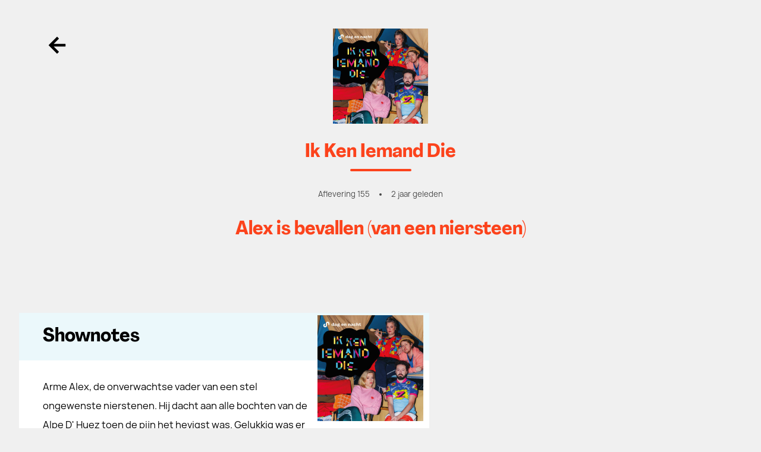

--- FILE ---
content_type: application/javascript; charset=UTF-8
request_url: https://vriendvandeshow.nl/_nuxt/e6b56fd.js
body_size: 133181
content:
(window.webpackJsonp=window.webpackJsonp||[]).push([[5],[,,,,,,function(t,e,r){"use strict";r.d(e,"k",(function(){return y})),r.d(e,"m",(function(){return _})),r.d(e,"l",(function(){return x})),r.d(e,"e",(function(){return k})),r.d(e,"b",(function(){return j})),r.d(e,"s",(function(){return O})),r.d(e,"g",(function(){return C})),r.d(e,"h",(function(){return S})),r.d(e,"d",(function(){return $})),r.d(e,"r",(function(){return P})),r.d(e,"j",(function(){return R})),r.d(e,"t",(function(){return E})),r.d(e,"o",(function(){return D})),r.d(e,"q",(function(){return M})),r.d(e,"f",(function(){return T})),r.d(e,"c",(function(){return A})),r.d(e,"i",(function(){return B})),r.d(e,"p",(function(){return F})),r.d(e,"a",(function(){return H})),r.d(e,"v",(function(){return Q})),r.d(e,"n",(function(){return G})),r.d(e,"u",(function(){return W}));r(92),r(44),r(82),r(97),r(74),r(45),r(75);var n=r(38),o=r(0),l=r(14),c=r(47),d=(r(13),r(7),r(48),r(250),r(32),r(30),r(71),r(52),r(60),r(61),r(65),r(27),r(58),r(251),r(154),r(290),r(131),r(107),r(551),r(76),r(85),r(4)),m=r(113);function h(object,t){var e=Object.keys(object);if(Object.getOwnPropertySymbols){var r=Object.getOwnPropertySymbols(object);t&&(r=r.filter((function(t){return Object.getOwnPropertyDescriptor(object,t).enumerable}))),e.push.apply(e,r)}return e}function f(t){for(var i=1;i<arguments.length;i++){var source=null!=arguments[i]?arguments[i]:{};i%2?h(Object(source),!0).forEach((function(e){Object(l.a)(t,e,source[e])})):Object.getOwnPropertyDescriptors?Object.defineProperties(t,Object.getOwnPropertyDescriptors(source)):h(Object(source)).forEach((function(e){Object.defineProperty(t,e,Object.getOwnPropertyDescriptor(source,e))}))}return t}function w(t,e){var r="undefined"!=typeof Symbol&&t[Symbol.iterator]||t["@@iterator"];if(!r){if(Array.isArray(t)||(r=function(t,e){if(!t)return;if("string"==typeof t)return v(t,e);var r=Object.prototype.toString.call(t).slice(8,-1);"Object"===r&&t.constructor&&(r=t.constructor.name);if("Map"===r||"Set"===r)return Array.from(t);if("Arguments"===r||/^(?:Ui|I)nt(?:8|16|32)(?:Clamped)?Array$/.test(r))return v(t,e)}(t))||e&&t&&"number"==typeof t.length){r&&(t=r);var i=0,n=function(){};return{s:n,n:function(){return i>=t.length?{done:!0}:{done:!1,value:t[i++]}},e:function(t){throw t},f:n}}throw new TypeError("Invalid attempt to iterate non-iterable instance.\nIn order to be iterable, non-array objects must have a [Symbol.iterator]() method.")}var o,l=!0,c=!1;return{s:function(){r=r.call(t)},n:function(){var t=r.next();return l=t.done,t},e:function(t){c=!0,o=t},f:function(){try{l||null==r.return||r.return()}finally{if(c)throw o}}}}function v(t,e){(null==e||e>t.length)&&(e=t.length);for(var i=0,r=new Array(e);i<e;i++)r[i]=t[i];return r}function y(t){d.default.config.errorHandler&&d.default.config.errorHandler(t)}function _(t){return t.then((function(t){return t.default||t}))}function x(t){return t.$options&&"function"==typeof t.$options.fetch&&!t.$options.fetch.length}function k(t){var e,r=arguments.length>1&&void 0!==arguments[1]?arguments[1]:[],n=t.$children||[],o=w(n);try{for(o.s();!(e=o.n()).done;){var l=e.value;l.$fetch?r.push(l):l.$children&&k(l,r)}}catch(t){o.e(t)}finally{o.f()}return r}function j(t,e){if(e||!t.options.__hasNuxtData){var r=t.options._originDataFn||t.options.data||function(){return{}};t.options._originDataFn=r,t.options.data=function(){var data=r.call(this,this);return this.$ssrContext&&(e=this.$ssrContext.asyncData[t.cid]),f(f({},data),e)},t.options.__hasNuxtData=!0,t._Ctor&&t._Ctor.options&&(t._Ctor.options.data=t.options.data)}}function O(t){return t.options&&t._Ctor===t||(t.options?(t._Ctor=t,t.extendOptions=t.options):(t=d.default.extend(t))._Ctor=t,!t.options.name&&t.options.__file&&(t.options.name=t.options.__file)),t}function C(t){var e=arguments.length>1&&void 0!==arguments[1]&&arguments[1],r=arguments.length>2&&void 0!==arguments[2]?arguments[2]:"components";return Array.prototype.concat.apply([],t.matched.map((function(t,n){return Object.keys(t[r]).map((function(o){return e&&e.push(n),t[r][o]}))})))}function S(t){var e=arguments.length>1&&void 0!==arguments[1]&&arguments[1];return C(t,e,"instances")}function $(t,e){return Array.prototype.concat.apply([],t.matched.map((function(t,r){return Object.keys(t.components).reduce((function(n,o){return t.components[o]?n.push(e(t.components[o],t.instances[o],t,o,r)):delete t.components[o],n}),[])})))}function P(t,e){return Promise.all($(t,function(){var t=Object(o.a)(regeneratorRuntime.mark((function t(r,n,o,l){var c,d;return regeneratorRuntime.wrap((function(t){for(;;)switch(t.prev=t.next){case 0:if("function"!=typeof r||r.options){t.next=11;break}return t.prev=1,t.next=4,r();case 4:r=t.sent,t.next=11;break;case 7:throw t.prev=7,t.t0=t.catch(1),t.t0&&"ChunkLoadError"===t.t0.name&&"undefined"!=typeof window&&window.sessionStorage&&(c=Date.now(),(!(d=parseInt(window.sessionStorage.getItem("nuxt-reload")))||d+6e4<c)&&(window.sessionStorage.setItem("nuxt-reload",c),window.location.reload(!0))),t.t0;case 11:return o.components[l]=r=O(r),t.abrupt("return","function"==typeof e?e(r,n,o,l):r);case 13:case"end":return t.stop()}}),t,null,[[1,7]])})));return function(e,r,n,o){return t.apply(this,arguments)}}()))}function R(t){return z.apply(this,arguments)}function z(){return(z=Object(o.a)(regeneratorRuntime.mark((function t(e){return regeneratorRuntime.wrap((function(t){for(;;)switch(t.prev=t.next){case 0:if(e){t.next=2;break}return t.abrupt("return");case 2:return t.next=4,P(e);case 4:return t.abrupt("return",f(f({},e),{},{meta:C(e).map((function(t,r){return f(f({},t.options.meta),(e.matched[r]||{}).meta)}))}));case 5:case"end":return t.stop()}}),t)})))).apply(this,arguments)}function E(t,e){return I.apply(this,arguments)}function I(){return(I=Object(o.a)(regeneratorRuntime.mark((function t(e,r){var o,l,d,h;return regeneratorRuntime.wrap((function(t){for(;;)switch(t.prev=t.next){case 0:return e.context||(e.context={isStatic:!1,isDev:!1,isHMR:!1,app:e,store:e.store,payload:r.payload,error:r.error,base:e.router.options.base,env:{APP_ENV:"production"}},r.req&&(e.context.req=r.req),r.res&&(e.context.res=r.res),r.ssrContext&&(e.context.ssrContext=r.ssrContext),e.context.redirect=function(t,path,r){if(t){e.context._redirected=!0;var o=Object(n.a)(path);if("number"==typeof t||"undefined"!==o&&"object"!==o||(r=path||{},path=t,o=Object(n.a)(path),t=302),"object"===o&&(path=e.router.resolve(path).route.fullPath),!/(^[.]{1,2}\/)|(^\/(?!\/))/.test(path))throw path=Object(m.d)(path,r),window.location.replace(path),new Error("ERR_REDIRECT");e.context.next({path:path,query:r,status:t})}},e.context.nuxtState=window.__NUXT__),t.next=3,Promise.all([R(r.route),R(r.from)]);case 3:o=t.sent,l=Object(c.a)(o,2),d=l[0],h=l[1],r.route&&(e.context.route=d),r.from&&(e.context.from=h),e.context.next=r.next,e.context._redirected=!1,e.context._errored=!1,e.context.isHMR=!1,e.context.params=e.context.route.params||{},e.context.query=e.context.route.query||{};case 15:case"end":return t.stop()}}),t)})))).apply(this,arguments)}function D(t,e){return!t.length||e._redirected||e._errored?Promise.resolve():M(t[0],e).then((function(){return D(t.slice(1),e)}))}function M(t,e){var r;return(r=2===t.length?new Promise((function(r){t(e,(function(t,data){t&&e.error(t),r(data=data||{})}))})):t(e))&&r instanceof Promise&&"function"==typeof r.then?r:Promise.resolve(r)}function T(base,t){if("hash"===t)return window.location.hash.replace(/^#\//,"");base=decodeURI(base).slice(0,-1);var path=decodeURI(window.location.pathname);base&&path.startsWith(base)&&(path=path.slice(base.length));var e=(path||"/")+window.location.search+window.location.hash;return Object(m.c)(e)}function A(t,e){return function(t,e){for(var r=new Array(t.length),i=0;i<t.length;i++)"object"===Object(n.a)(t[i])&&(r[i]=new RegExp("^(?:"+t[i].pattern+")$",X(e)));return function(e,n){for(var path="",data=e||{},o=(n||{}).pretty?U:encodeURIComponent,l=0;l<t.length;l++){var c=t[l];if("string"!=typeof c){var d=data[c.name||"pathMatch"],m=void 0;if(null==d){if(c.optional){c.partial&&(path+=c.prefix);continue}throw new TypeError('Expected "'+c.name+'" to be defined')}if(Array.isArray(d)){if(!c.repeat)throw new TypeError('Expected "'+c.name+'" to not repeat, but received `'+JSON.stringify(d)+"`");if(0===d.length){if(c.optional)continue;throw new TypeError('Expected "'+c.name+'" to not be empty')}for(var h=0;h<d.length;h++){if(m=o(d[h]),!r[l].test(m))throw new TypeError('Expected all "'+c.name+'" to match "'+c.pattern+'", but received `'+JSON.stringify(m)+"`");path+=(0===h?c.prefix:c.delimiter)+m}}else{if(m=c.asterisk?N(d):o(d),!r[l].test(m))throw new TypeError('Expected "'+c.name+'" to match "'+c.pattern+'", but received "'+m+'"');path+=c.prefix+m}}else path+=c}return path}}(function(t,e){var r,n=[],o=0,l=0,path="",c=e&&e.delimiter||"/";for(;null!=(r=L.exec(t));){var d=r[0],m=r[1],h=r.index;if(path+=t.slice(l,h),l=h+d.length,m)path+=m[1];else{var f=t[l],w=r[2],v=r[3],y=r[4],_=r[5],x=r[6],k=r[7];path&&(n.push(path),path="");var j=null!=w&&null!=f&&f!==w,O="+"===x||"*"===x,C="?"===x||"*"===x,S=r[2]||c,pattern=y||_;n.push({name:v||o++,prefix:w||"",delimiter:S,optional:C,repeat:O,partial:j,asterisk:Boolean(k),pattern:pattern?Y(pattern):k?".*":"[^"+V(S)+"]+?"})}}l<t.length&&(path+=t.substr(l));path&&n.push(path);return n}(t,e),e)}function B(t,e){var r={},n=f(f({},t),e);for(var o in n)String(t[o])!==String(e[o])&&(r[o]=!0);return r}function F(t){var e;if(t.message||"string"==typeof t)e=t.message||t;else try{e=JSON.stringify(t,null,2)}catch(r){e="[".concat(t.constructor.name,"]")}return f(f({},t),{},{message:e,statusCode:t.statusCode||t.status||t.response&&t.response.status||500})}window.onNuxtReadyCbs=[],window.onNuxtReady=function(t){window.onNuxtReadyCbs.push(t)};var L=new RegExp(["(\\\\.)","([\\/.])?(?:(?:\\:(\\w+)(?:\\(((?:\\\\.|[^\\\\()])+)\\))?|\\(((?:\\\\.|[^\\\\()])+)\\))([+*?])?|(\\*))"].join("|"),"g");function U(t,e){var r=e?/[?#]/g:/[/?#]/g;return encodeURI(t).replace(r,(function(t){return"%"+t.charCodeAt(0).toString(16).toUpperCase()}))}function N(t){return U(t,!0)}function V(t){return t.replace(/([.+*?=^!:${}()[\]|/\\])/g,"\\$1")}function Y(t){return t.replace(/([=!:$/()])/g,"\\$1")}function X(t){return t&&t.sensitive?"":"i"}function H(t,e,r){t.$options[e]||(t.$options[e]=[]),t.$options[e].includes(r)||t.$options[e].push(r)}var Q=m.b,G=(m.e,m.a);function W(t){try{window.history.scrollRestoration=t}catch(t){}}},,,,,,,,,,,,,function(t,e,r){"use strict";r.d(e,"a",(function(){return f}));r(7),r(40);var n=r(0),o=r(10),l=r(11),c=r(15),d=r(16),m=r(5);r(13);function h(t){var e=function(){if("undefined"==typeof Reflect||!Reflect.construct)return!1;if(Reflect.construct.sham)return!1;if("function"==typeof Proxy)return!0;try{return Boolean.prototype.valueOf.call(Reflect.construct(Boolean,[],(function(){}))),!0}catch(t){return!1}}();return function(){var r,n=Object(m.a)(t);if(e){var o=Object(m.a)(this).constructor;r=Reflect.construct(n,arguments,o)}else r=n.apply(this,arguments);return Object(d.a)(this,r)}}var f=function(t){Object(c.a)(d,t);var e,r=h(d);function d(){return Object(o.a)(this,d),r.apply(this,arguments)}return Object(l.a)(d,null,[{key:"entity",get:function(){return"toasts"}},{key:"fields",value:function(){return{message:this.attr(""),type:this.attr(""),sticky:this.attr(Boolean),url:this.attr("")}}},{key:"add",value:(e=Object(n.a)(regeneratorRuntime.mark((function t(e,r,n,o,l){return regeneratorRuntime.wrap((function(t){for(;;)switch(t.prev=t.next){case 0:return t.next=2,this.$orm(d).insert({data:{message:e,type:r,sticky:n,url:o,id:l}});case 2:case"end":return t.stop()}}),t,this)}))),function(t,r,n,o,l){return e.apply(this,arguments)})},{key:"activeToast",value:function(){return this.$orm(d).query().where({sticky:!0}).get()}}]),d}(r(20).a)},function(t,e,r){"use strict";r.d(e,"a",(function(){return v}));r(40);var n=r(0),o=r(10),l=r(11),c=r(15),d=r(16),m=r(5),h=(r(107),r(7),r(45),r(30),r(13),r(80)),f=r(22);function w(t){var e=function(){if("undefined"==typeof Reflect||!Reflect.construct)return!1;if(Reflect.construct.sham)return!1;if("function"==typeof Proxy)return!0;try{return Boolean.prototype.valueOf.call(Reflect.construct(Boolean,[],(function(){}))),!0}catch(t){return!1}}();return function(){var r,n=Object(m.a)(t);if(e){var o=Object(m.a)(this).constructor;r=Reflect.construct(n,arguments,o)}else r=n.apply(this,arguments);return Object(d.a)(this,r)}}var v=function(t){Object(c.a)(y,t);var e,r,d,m,h,v=w(y);function y(){return Object(o.a)(this,y),v.apply(this,arguments)}return Object(l.a)(y,[{key:"fetch",value:(h=Object(n.a)(regeneratorRuntime.mark((function t(){var e,r=arguments;return regeneratorRuntime.wrap((function(t){for(;;)switch(t.prev=t.next){case 0:return e=r.length>0&&void 0!==r[0]?r[0]:{},t.next=3,y.fetch(Object.assign({},e,{model:this.constructor,data:this}));case 3:return t.abrupt("return",t.sent);case 4:case"end":return t.stop()}}),t,this)}))),function(){return h.apply(this,arguments)})},{key:"createOrUpdate",value:(m=Object(n.a)(regeneratorRuntime.mark((function t(e){var r,n,o,l,input,c,d,m,h,w,v,y,_,x,k;return regeneratorRuntime.wrap((function(t){for(;;)switch(t.prev=t.next){case 0:return r=e.endpointName,n=e.attributes,o=void 0===n?{}:n,l=e.input,input=void 0===l?[]:l,c=e.responseFields,d=e.transform,m=void 0===d?[]:d,h=e.config,w=void 0===h?{}:h,v=Object(f.g)({data:this,attributes:o,input:input,transform:m}),y=v.definition,_=v.props,x=v.variables,t.next=4,this.constructor.api().post("#".concat(r),{query:w.legacy?Object(f.e)(r,y,_,c):Object(f.f)(r,y,_,c),variables:x},w);case 4:if(!((k=t.sent).response&&k.response.data&&k.response.data.data)){t.next=7;break}return t.abrupt("return",k.response.data.data[r]);case 7:case"end":return t.stop()}}),t,this)}))),function(t){return m.apply(this,arguments)})},{key:"createOrUpdateFormData",value:(d=Object(n.a)(regeneratorRuntime.mark((function t(e){var r,n,o,l,input,c,d,m,h,w,v,y,_,x,k,j,O,C,S,data,$;return regeneratorRuntime.wrap((function(t){for(;;)switch(t.prev=t.next){case 0:return r=e.endpointName,n=e.attributes,o=void 0===n?{}:n,l=e.input,input=void 0===l?[]:l,c=e.responseFields,d=void 0===c?[]:c,m=e.transform,h=void 0===m?[]:m,w=e.dataField,v=void 0===w?"":w,y=e.config,_=void 0===y?{}:y,x=e.file,k=void 0===x?this.file:x,j=Object(f.g)({data:this,attributes:o,input:input,transform:h}),O=j.definition,C=j.props,S=j.variables,(data=new FormData).append("operations",JSON.stringify({query:Object(f.f)(r,O,C,d),variables:S})),data.append("map",JSON.stringify({0:["variables.".concat(v)]})),data.append(0,k),t.next=8,this.constructor.api().post("#".concat(r),data,Object.assign({},_,{header:{"Content-Type":"multipart/form-data"}}));case 8:if(!(($=t.sent).response&&$.response.data&&$.response.data.data)){t.next=11;break}return t.abrupt("return",$.response.data.data[r]);case 11:return t.abrupt("return",!1);case 12:case"end":return t.stop()}}),t,this)}))),function(t){return d.apply(this,arguments)})},{key:"toJSON",value:function(){return this.$toJson()}}],[{key:"imageQuery",get:function(){var t=this.imageSizes.join('", "'),e="",r=["image"];return void 0!==this.imageFields&&(r=this.imageFields),r.forEach((function(r){e+="\n            ".concat(r,'(sizes: ["').concat(t,'"]) {\n                url\n                sizeName\n            }\n            ')})),e}},{key:"$orm",value:function(t){return this.database().model(t)}},{key:"fetch",value:(r=Object(n.a)(regeneratorRuntime.mark((function t(e){var r,data,n,o,l,c,d,m,h,w,v,y,_,x,k;return regeneratorRuntime.wrap((function(t){for(;;)switch(t.prev=t.next){case 0:return r=e.endpointName,data=e.data,n=e.attributes,o=void 0===n?{}:n,l=e.responseFields,c=void 0===l?[]:l,d=e.config,m=void 0===d?{}:d,h=e.model,w=void 0===h?this:h,v=Object(f.g)({data:data,attributes:o}),y=v.definition,_=v.props,x=v.variables,t.next=4,w.api().post("#".concat(r),{query:Object(f.c)(r,y,_,c),variables:x},m);case 4:if(!((k=t.sent).response&&k.response.data&&k.response.data.data)){t.next=7;break}return t.abrupt("return",k.response.data.data[r]);case 7:return t.abrupt("return",!1);case 8:case"end":return t.stop()}}),t,this)}))),function(t){return r.apply(this,arguments)})},{key:"fetchAuth",value:(e=Object(n.a)(regeneratorRuntime.mark((function t(e){var r,n,o,l,c,d;return regeneratorRuntime.wrap((function(t){for(;;)switch(t.prev=t.next){case 0:return r=e.endpointName,n=e.responseFields,o=void 0===n?[]:n,l=e.config,c=void 0===l?{}:l,t.next=3,this.api().post("#authUser#".concat(r),{query:Object(f.d)(r,o)},c);case 3:if(!((d=t.sent).response&&d.response.data&&d.response.data.data&&d.response.data.data.authUser)){t.next=6;break}return t.abrupt("return",d.response.data.data.authUser[r]);case 6:return t.abrupt("return",!1);case 7:case"end":return t.stop()}}),t,this)}))),function(t){return e.apply(this,arguments)})}]),y}(h.b)},function(t,e,r){"use strict";r.d(e,"a",(function(){return E}));r(40),r(44),r(48),r(74),r(75);var n=r(14),o=r(0),l=r(10),c=r(11),d=r(55),m=r(15),h=r(16),f=r(5),w=(r(13),r(7),r(45),r(132),r(52),r(76),r(85),r(30),r(20)),v=r(83),y=r(31),_=r(128),x=r(102),k=r(89),j=r(84),O=r(120),C=r(22);function S(t,e){var r=arguments.length>2&&void 0!==arguments[2]&&arguments[2],n="";return r&&(n="\n            last_payout\n            balance\n        "),"\n        id\n        slug\n        permalink\n        patronslink\n        messageslink\n        private_feed_enabled\n        private_rss_url\n        rss_url\n        title\n        description\n        about_description\n        about_description_parsed\n        tagline\n        email_address\n        twitter_handle\n        friend_email_text\n        author\n        status\n        ".concat(e,"\n        og_image\n        external_players {\n            url\n            player\n        }\n        stickers\n        theme_background_color\n        theme_highlight_color\n        friends_intro\n        friends_intro_deprecated\n        donations_total\n        subscribers_active\n        follower_count\n        friend_count\n        episode_count\n        exclusive_episode_count\n        post_count\n        average_exclusive_episode_duration\n        instagram_connected\n        donations_enabled\n        donation_amount_yearly\n        donation_amount_monthly\n        donations_monthly_enabled\n        stripe_connected_account_id\n        use_stripe_connect\n        is_stripe_connected\n        is_spotify_connected\n        spotify_listen_url\n        stripe_links\n        makers {\n            ").concat(t,"\n            pivot {\n                bio\n                public_info\n            }\n            email_verified\n        }\n        menu_items {\n            id\n            permalink\n            title\n            title_short\n        }\n        active_specials {\n            id\n            label\n            date_start\n            date_end\n        }\n        companies {\n            id\n            company_name\n            company_email\n            company_fiscal_name\n            company_tax_number\n            company_coc_number\n            company_address_line_1\n            company_address_line_2\n        }\n        ").concat(n,"\n    ")}function $(t){switch(t){case"General":return{title:"String!",email_address:"String!",slug:"String!",tagline:"String!",twitter_handle:"String",theme_background_color:"String!",theme_highlight_color:"String!",rss_url:"String!"};case"MoneyAndFriends":return{donations_monthly_enabled:"Boolean!",donation_amount_yearly:"Float!",donation_amount_monthly:"Float!",friend_email_text:"String!",friends_intro:"String"};case"ShowInformation":return{about_description:"String"};case"ExclusiveContent":return{private_feed_enabled:"Boolean",private_rss_url:"String"}}}function P(object,t){var e=Object.keys(object);if(Object.getOwnPropertySymbols){var r=Object.getOwnPropertySymbols(object);t&&(r=r.filter((function(t){return Object.getOwnPropertyDescriptor(object,t).enumerable}))),e.push.apply(e,r)}return e}function R(t){for(var i=1;i<arguments.length;i++){var source=null!=arguments[i]?arguments[i]:{};i%2?P(Object(source),!0).forEach((function(e){Object(n.a)(t,e,source[e])})):Object.getOwnPropertyDescriptors?Object.defineProperties(t,Object.getOwnPropertyDescriptors(source)):P(Object(source)).forEach((function(e){Object.defineProperty(t,e,Object.getOwnPropertyDescriptor(source,e))}))}return t}function z(t){var e=function(){if("undefined"==typeof Reflect||!Reflect.construct)return!1;if(Reflect.construct.sham)return!1;if("function"==typeof Proxy)return!0;try{return Boolean.prototype.valueOf.call(Reflect.construct(Boolean,[],(function(){}))),!0}catch(t){return!1}}();return function(){var r,n=Object(f.a)(t);if(e){var o=Object(f.a)(this).constructor;r=Reflect.construct(n,arguments,o)}else r=n.apply(this,arguments);return Object(h.a)(this,r)}}var E=function(t){Object(m.a)(F,t);var e,r,n,h,w,P,E,I,D,M,T,A,B=z(F);function F(){return Object(l.a)(this,F),B.apply(this,arguments)}return Object(c.a)(F,[{key:"saveSettings",value:(A=Object(o.a)(regeneratorRuntime.mark((function t(e,r){var n,l,c=this;return regeneratorRuntime.wrap((function(t){for(;;)switch(t.prev=t.next){case 0:return n=R({id:"ShowInformation"===e?"ID!":"Int!"},$(e)),this.image_original&&(this.image=this.image_original,n=Object.assign({},n,{image:"String"})),"ShowInformation"===e&&("string"==typeof this.header_image&&(n=Object.assign({},n,{header_image:"String"})),this.makers.forEach(function(){var t=Object(o.a)(regeneratorRuntime.mark((function t(e){return regeneratorRuntime.wrap((function(t){for(;;)switch(t.prev=t.next){case 0:return t.next=2,_.a.saveBio(c.id,e.id,e.pivot.bio,e.pivot.public_info);case 2:case"end":return t.stop()}}),t)})));return function(e){return t.apply(this,arguments)}}())),t.next=5,Object(d.a)(Object(f.a)(F.prototype),"createOrUpdate",this).call(this,{endpointName:"updateShowSettings".concat(e),responseFields:S(y.a.baseQuery,F.imageQuery),attributes:n,transform:[{fn:"toNumber",keys:["donation_amount_monthly","donation_amount_yearly"]}]});case 5:return l=t.sent,t.abrupt("return",{response:l,updateRoute:r!==this.slug&&this.slug});case 7:case"end":return t.stop()}}),t,this)}))),function(t,e){return A.apply(this,arguments)})}],[{key:"entity",get:function(){return"shows"}},{key:"imageSizes",get:function(){return["86x86","256x256","512x512","1200x630"]}},{key:"imageFields",get:function(){return["image","theme_background_image","header_image"]}},{key:"apiConfig",get:function(){return{dataTransformer:function(t){if(t.data&&t.data.data){if(t.data.data.shows)return t.data.data.shows.data;if(t.data.data.updateShow)return t.data.data.updateShow;if(t.data.data.show)return t.data.data.show;if(t.data.data.show_forced)return Object.assign({},t.data.data.show_forced,{friends_intro:t.data.data.show_forced.friends_intro||"",friend_email_text:t.data.data.show_forced.friend_email_text||"Wat geweldig dat je onze vriend bent geworden. Dankzij jouw bijdrage kunnen we onafhankelijk en regelmatig podcasts blijven maken. We zijn je dus enorm dankbaar."});var e=Object.keys(t.data.data).find((function(t){return t.includes("updateShowSettings")}));return e?t.data.data[e]:{}}}}}},{key:"getCurrent",value:function(){return this.query().where("is_current",!0).with("makers").first()}},{key:"setCurrent",value:function(t){var e=t.id;if(!e)return!1;var data=[{id:e,is_current:!0}],r=this.getCurrent();return r&&r.id!==e&&data.push({id:this.getCurrent().id,is_current:!1}),this.update({data:data})}},{key:"unsetCurrent",value:function(){if(this.getCurrent())return this.update({data:{id:this.getCurrent().id,is_current:!1}})}},{key:"fields",value:function(){return{id:this.number(0),slug:this.attr(""),weight:this.number(0),is_featured:this.boolean(!1),donations_enabled:this.boolean(!0),donations_monthly_enabled:this.boolean(!1),permalink:this.attr(""),patronslink:this.attr(""),messageslink:this.attr(""),rss_url:this.attr(""),external_players:this.attr([]),stickers:this.attr([]),title:this.attr(""),tagline:this.attr(""),description:this.attr(""),language:this.attr("nl"),type:this.attr("episodic"),email_address:this.attr(""),twitter_handle:this.attr(""),friend_email_text:this.attr("Wat geweldig dat je onze vriend bent geworden. Dankzij jouw bijdrage kunnen we onafhankelijk en regelmatig podcasts blijven maken. We zijn je dus enorm dankbaar."),author:this.attr(""),image:this.attr([]),image_original:this.attr(""),header_image:this.attr([]),og_image:this.attr(""),created_at:this.attr(""),polls:this.hasMany(k.a,"show_id"),makers:this.belongsToMany(y.a,_.a,"show_id","user_id"),episodes:this.hasMany(v.a,"show_id"),posts:this.hasMany(x.a,"show_id"),donations:this.hasMany(j.a,"show_id"),donations_this_week:this.number(0),new_friends_this_week:this.number(0),theme_background_color:this.attr(""),theme_highlight_color:this.attr(""),theme_background_image:this.attr([]),is_current:this.boolean(!1),instagram_connected:this.boolean(!1),last_payout:this.attr(""),donations_total:this.number(0),subscribers_active:this.number(0),private_feed_enabled:this.boolean(!1),active_specials:this.attr([]),follower_count:this.number(0),friend_count:this.number(0),episode_count:this.number(0),exclusive_episode_count:this.number(0),post_count:this.number(0),average_exclusive_episode_duration:this.number(0),balance:this.attr(0),friends_intro:this.attr(""),friends_intro_deprecated:this.attr(""),status:this.attr("published"),unviewed:this.attr({}),backend_model:this.attr("App\\Show"),menu_items:this.attr([]),donation_amount_yearly:this.string("27.50"),donation_amount_monthly:this.string("2.50"),stripe_connected_account_id:this.attr(""),use_stripe_connect:this.boolean(!1),is_stripe_connected:this.boolean(!1),is_spotify_connected:this.boolean(!1),spotify_listen_url:this.string(""),private_feed_exclusive_only:this.boolean(!1),stripe_links:this.attr({}),region:this.attr("NETHERLANDS"),terms_agreement:this.boolean(!1),private_rss_url:this.attr(""),about_description:this.attr(""),about_description_parsed:this.attr(""),companies:this.attr([])}}},{key:"random",value:function(t){return this.query().orderBy("is_featured","desc").orderBy("weight","desc").orderBy("title","asc").whereHas("slug").limit(t).get()}},{key:"getBySlug",value:function(){var t=arguments.length>0&&void 0!==arguments[0]?arguments[0]:"",e=arguments.length>1?arguments[1]:void 0,r=this.query().where("slug",t.toLowerCase());return void 0!==e&&r.with(e),r.first()||new F}},{key:"getById",value:function(t){return this.query().where("id",t).first()}},{key:"getLoaded",value:function(){return this.query().whereHas("slug").orderBy("is_featured","desc").orderBy("weight","desc").orderBy("title","asc").get()}},{key:"search",value:(T=Object(o.a)(regeneratorRuntime.mark((function t(){var e,r,n=arguments;return regeneratorRuntime.wrap((function(t){for(;;)switch(t.prev=t.next){case 0:return e=n.length>0&&void 0!==n[0]?n[0]:"",t.next=3,this.api().post("#show_search",{query:"\n            query ($query: String!) {\n                show_search(title: $query) {\n                    id\n                    slug\n                    title\n                    tagline\n                    ".concat(F.imageQuery,"\n                    permalink\n                }\n            }"),variables:{query:"%".concat(e,"%")}},{save:!1});case 3:return r=t.sent,t.abrupt("return",r.response.data.data.show_search);case 5:case"end":return t.stop()}}),t,this)}))),function(){return T.apply(this,arguments)})},{key:"fetchAll",value:(M=Object(o.a)(regeneratorRuntime.mark((function t(){var e,r,n,o=arguments;return regeneratorRuntime.wrap((function(t){for(;;)switch(t.prev=t.next){case 0:return e=o.length>0&&void 0!==o[0]?o[0]:10,r=o.length>1&&void 0!==o[1]?o[1]:1,t.next=4,this.api().post("#shows",{query:'\n            query ($perPage: Int!, $page: Int!) {\n                shows(first: $perPage, page: $page, orderBy:[\n                    {column: "is_featured", order: DESC},\n                    {column: "weight", order: DESC},\n                    {column: "title", order: ASC}\n                ]) {\n                    paginatorInfo{\n                        hasMorePages\n                        count\n                        total\n                      }\n                    data {\n                        id\n                        slug\n                        is_featured\n                        donations_enabled\n                        private_feed_enabled\n                        weight\n                        permalink\n                        author\n                        title\n                        tagline\n                        donations_total\n                        '.concat(F.imageQuery,"\n                        theme_background_color\n                        theme_highlight_color\n                    }\n                }\n            }"),variables:{perPage:e,page:r}});case 4:return n=t.sent,t.abrupt("return",n.response.data.data.shows.paginatorInfo);case 6:case"end":return t.stop()}}),t,this)}))),function(){return M.apply(this,arguments)})},{key:"save",value:(D=Object(o.a)(regeneratorRuntime.mark((function t(e,r){var n,o,l;return regeneratorRuntime.wrap((function(t){for(;;)switch(t.prev=t.next){case 0:return n=Object(C.b)("updateShow",R({id:e},r),{id:"Int!",tagline:"String",twitter_handle:"String",friend_email_text:"String",theme_background_color:"String",theme_highlight_color:"String",donation_amount_yearly:"Float",donation_amount_monthly:"Float",friends_intro:"String",friends_intro_deprecated:"String",email_address:"String!",private_feed_enabled:"Boolean",private_feed_exclusive_only:"Boolean",private_rss_url:"String"},["id","tagline","twitter_handle","friend_email_text","theme_background_color","theme_highlight_color","donation_amount_yearly","donation_amount_monthly","friends_intro","friends_intro_deprecated","email_address","private_feed_enabled","private_feed_exclusive_only","private_rss_url"]),o=n.query,l=n.variables,t.prev=1,t.next=4,this.api().post("#updateShow",{query:o,variables:l});case 4:return t.abrupt("return",!0);case 7:return t.prev=7,t.t0=t.catch(1),t.abrupt("return",!1);case 10:case"end":return t.stop()}}),t,this,[[1,7]])}))),function(t,e){return D.apply(this,arguments)})},{key:"saveCompany",value:(I=Object(o.a)(regeneratorRuntime.mark((function t(e){var r,n,o,l,c;return regeneratorRuntime.wrap((function(t){for(;;)switch(t.prev=t.next){case 0:return r=this.find(e.show_id),n=r.companies.length>0?r.companies[0].id:e.id,o={id:parseInt(n,10),showId:parseInt(e.show_id,10),companyEmail:e.company_email,companyName:e.company_name,companyFiscalName:e.company_fiscal_name,companyTaxNumber:e.company_tax_number,companyCocNumber:e.company_coc_number,companyAddressLine_1:e.company_address_line_1,companyAddressLine_2:e.company_address_line_2},t.next=5,this.api().post("#updateShowSettingsCompany",{query:"\n                mutation (\n                    $id: Int,\n                    $showId: Int!,\n                    $companyEmail: String,\n                    $companyName: String,\n                    $companyFiscalName: String,\n                    $companyTaxNumber: String,\n                    $companyCocNumber: String,\n                    $companyAddressLine_1: String,\n                    $companyAddressLine_2: String\n                ) {\n                    updateShowSettingsCompany(input: {\n                        id: $id\n                        show_id: $showId\n                        company_email: $companyEmail\n                        company_name: $companyName\n                        company_fiscal_name: $companyFiscalName\n                        company_tax_number: $companyTaxNumber\n                        company_coc_number: $companyCocNumber\n                        company_address_line_1: $companyAddressLine_1\n                        company_address_line_2: $companyAddressLine_2\n                    }) {\n                        id\n                        show_id\n                        company_email\n                        company_name\n                        company_fiscal_name\n                        company_tax_number\n                        company_coc_number\n                        company_address_line_1\n                        company_address_line_2\n                    }\n                }\n            ",variables:o});case 5:if(!((l=t.sent).response.data&&l.response.data.data&&l.response.data.data.updateShowSettingsCompany)){t.next=10;break}return c=l.response.data.data.updateShowSettingsCompany,t.next=10,this.insertOrUpdate({data:{id:c.show_id,companies:[R({},c)]}});case 10:return t.abrupt("return",{response:l,updateRoute:!1});case 11:case"end":return t.stop()}}),t,this)}))),function(t){return I.apply(this,arguments)})},{key:"fetchBySlug",value:(E=Object(o.a)(regeneratorRuntime.mark((function t(e,r,n){var o,l;return regeneratorRuntime.wrap((function(t){for(;;)switch(t.prev=t.next){case 0:if(o=!1,!r.loggedIn){t.next=6;break}return t.next=4,y.a.getCurrent(r.user);case 4:l=t.sent,o=l.makesShow({slug:e});case 6:return t.next=8,this.fetch({slug:e,force:o,withSubscriptions:n});case 8:return t.abrupt("return",t.sent);case 9:case"end":return t.stop()}}),t,this)}))),function(t,e,r){return E.apply(this,arguments)})},{key:"fetch",value:(P=Object(o.a)(regeneratorRuntime.mark((function t(){var e,r,n,o,l,c,m,h=arguments;return regeneratorRuntime.wrap((function(t){for(;;)switch(t.prev=t.next){case 0:return e=h.length>0&&void 0!==h[0]?h[0]:{},r=e.slug,n=e.withQuery,o=e.forced,l=void 0===o||o,c=e.withSubscriptions,m=void 0!==c&&c,t.next=3,Object(d.a)(Object(f.a)(F),"fetch",this).call(this,{endpointName:l?"show_forced":"show",attributes:{slug:"String"},data:{slug:r},responseFields:S(y.a.baseQuery,this.imageQuery,m)});case 3:return t.abrupt("return",this.getBySlug(r,n));case 4:case"end":return t.stop()}}),t,this)}))),function(){return P.apply(this,arguments)})},{key:"fetchDraftById",value:(w=Object(o.a)(regeneratorRuntime.mark((function t(e){return regeneratorRuntime.wrap((function(t){for(;;)switch(t.prev=t.next){case 0:return t.next=2,this.api().post("#show",{query:"\n            query ($id: ID){\n                show(id: $id) {\n                    id\n                    rss_url\n                    email_address\n                    status\n                    title\n                    ".concat(F.imageQuery,"\n                    theme_background_color\n                    theme_highlight_color\n                    donation_amount_yearly\n                    region\n                    terms_agreement\n                }\n            }"),variables:{id:e}});case 2:case"end":return t.stop()}}),t,this)}))),function(t){return w.apply(this,arguments)})},{key:"updateDraft",value:(h=Object(o.a)(regeneratorRuntime.mark((function t(e,r,n){var o,l,c;return regeneratorRuntime.wrap((function(t){for(;;)switch(t.prev=t.next){case 0:return l="",c="",(o={}).id=e,2===n?(c+="$tagline: String $themeBackgroundColor: String $themeHighlightColor: String $image: String",l+="tagline: $tagline\n            theme_background_color: $themeBackgroundColor\n            image: $image\n            theme_highlight_color: $themeHighlightColor ",o.tagline=r.tagline,o.themeBackgroundColor=r.theme_background_color,o.themeHighlightColor=r.theme_highlight_color,o.image=r.image,r.slug&&(c+="$slug: String",l+="slug: $slug",o.slug=r.slug)):3===n?(c+="$donationAmountYearly: Float $donationAmountMonthly: Float",l+="donation_amount_yearly: $donationAmountYearly donation_amount_monthly: $donationAmountMonthly",o.donationAmountYearly=r.donation_amount_yearly,o.donationAmountMonthly=r.donation_amount_monthly):4===n&&(c+="$region: RegionEnum $termsAgreement: Boolean",l+="region: $region\n            terms_agreement: $termsAgreement",o.region=r.region,o.termsAgreement=r.terms_agreement),t.next=6,this.api().post("#updateShow",{query:"\n                mutation ($id: Int! ".concat(c,") {\n                    updateShow(input: {\n                        id: $id\n                        ").concat(l,"\n                    }) {\n                        id\n                        slug\n                        tagline\n                        theme_background_color\n                        theme_highlight_color\n                        donation_amount_yearly\n                        region\n                        status\n                        is_stripe_connected\n                        stripe_links\n                    }\n                }\n            "),variables:o});case 6:case"end":return t.stop()}}),t,this)}))),function(t,e,r){return h.apply(this,arguments)})},{key:"fetchStatsCurrentWeek",value:(n=Object(o.a)(regeneratorRuntime.mark((function t(e){var r,data;return regeneratorRuntime.wrap((function(t){for(;;)switch(t.prev=t.next){case 0:return t.next=2,this.api().post("#maker_show_period_totals",{query:"\n                query ($id: ID!, $periodStart: Date!, $periodEnd: Date!) {\n                    maker_show_period_totals(\n                        id: $id,\n                        period_start: $periodStart,\n                        period_end: $periodEnd,\n                    ) {\n                        new_monthly_payments_amount\n                        total_sum\n                        new_yearly_payments_amount\n                    }\n                }\n            ",variables:{id:e,periodStart:Object(O.b)(),periodEnd:Object(O.d)()}},{save:!1});case 2:if(!((r=t.sent).response.data&&r.response.data.data&&r.response.data.data.maker_show_period_totals)){t.next=7;break}return data=r.response.data.data.maker_show_period_totals,t.next=7,this.insertOrUpdate({data:{id:e,donations_this_week:data.total_sum,new_friends_this_week:data.new_monthly_payments_amount+data.new_yearly_payments_amount}});case 7:return t.abrupt("return",this.find(e));case 8:case"end":return t.stop()}}),t,this)}))),function(t){return n.apply(this,arguments)})},{key:"follow",value:(r=Object(o.a)(regeneratorRuntime.mark((function t(e){var r,n,o,l;return regeneratorRuntime.wrap((function(t){for(;;)switch(t.prev=t.next){case 0:return r=Object(C.a)("followShow",{show_id:e},{show_id:"ID!"},["status","message"]),n=r.query,o=r.variables,t.next=3,this.api().post("#followShow",{query:n,variables:o},{save:!1});case 3:return l=t.sent,t.abrupt("return",l.response.data.data.followShow);case 5:case"end":return t.stop()}}),t,this)}))),function(t){return r.apply(this,arguments)})},{key:"unfollow",value:(e=Object(o.a)(regeneratorRuntime.mark((function t(e){var r,n,o,l;return regeneratorRuntime.wrap((function(t){for(;;)switch(t.prev=t.next){case 0:return r=Object(C.a)("unfollowShow",{show_id:e},{show_id:"ID!"},["status","message"]),n=r.query,o=r.variables,t.next=3,this.api().post("#unfollowShow",{query:n,variables:o},{save:!1});case 3:return l=t.sent,t.abrupt("return",l.response.data.data.unfollowShow);case 5:case"end":return t.stop()}}),t,this)}))),function(t){return e.apply(this,arguments)})}]),F}(w.a)},function(t,e,r){"use strict";r.d(e,"b",(function(){return l})),r.d(e,"a",(function(){return c})),r.d(e,"f",(function(){return d})),r.d(e,"e",(function(){return m})),r.d(e,"c",(function(){return h})),r.d(e,"d",(function(){return f})),r.d(e,"g",(function(){return w})),r.d(e,"h",(function(){return v}));var n=r(14),o=(r(107),r(30),r(52),r(7),r(71),r(76),r(85),r(27),r(58),r(61),r(183),r(282),r(120));function l(t,data,e){var r=arguments.length>3&&void 0!==arguments[3]?arguments[3]:["id"],n=arguments.length>4&&void 0!==arguments[4]?arguments[4]:[],o=w({data:data,attributes:e,transform:n}),l=o.definition,c=o.props,m=o.variables;return{query:d(t,l,c,r),variables:m}}function c(t,data,e,r){var n=w({data:data,attributes:e}),o=n.definition,l=n.props,c=n.variables;return{query:m(t,o,l,r),variables:c}}function d(t){var e=arguments.length>1&&void 0!==arguments[1]?arguments[1]:[],r=arguments.length>2?arguments[2]:void 0,n=arguments.length>3&&void 0!==arguments[3]?arguments[3]:["id"],o=e.length?"(".concat(e.join(", "),") "):"";return"\n        mutation ".concat(o,"{\n            ").concat(t,"(\n                input: {\n                    ").concat(r.join("\n"),"\n                }\n            ) {\n                ").concat(n.constructor===Array?n.join("\n"):n,"\n            }\n        }\n    ")}function m(t){var e=arguments.length>1&&void 0!==arguments[1]?arguments[1]:[],r=arguments.length>2?arguments[2]:void 0,n=arguments.length>3&&void 0!==arguments[3]?arguments[3]:["id"],o=e.length?"(".concat(e.join(", "),") "):"";return"\n        mutation ".concat(o,"{\n            ").concat(t,"(\n                ").concat(r.join("\n"),"\n            ) {\n                ").concat(n.constructor===Array?n.join("\n"):n,"\n            }\n        }\n    ")}function h(t,e,r){var n=arguments.length>3&&void 0!==arguments[3]?arguments[3]:["id"];return"\n        query (".concat(e.join(", "),") {\n            ").concat(t,"(").concat(r.join(", "),") {\n                ").concat(n.constructor===Array?n.join("\n"):n,"\n            }\n        }\n    ")}function f(t){var e=arguments.length>1&&void 0!==arguments[1]?arguments[1]:["id"];return"\n        {\n            authUser {\n                ".concat(t," {\n                   ").concat(e.constructor===Array?e.join("\n"):e,"\n                }\n            }\n        }\n    ")}function w(t){var data=t.data,e=t.attributes,r=void 0===e?{}:e,n=t.input,input=void 0===n?[]:n,o=t.transform,l=void 0===o?[]:o,c=Object.keys(r);return{definition:y(r),props:x(c,input,data,l),variables:v(c,data,l)}}function v(t,data){var e=arguments.length>2&&void 0!==arguments[2]?arguments[2]:[];return t.reduce((function(t,r){return Object.assign(t,Object(n.a)({},k(r),O(r,data[r],e)))}),{})}function y(t){return Object.keys(t).map((function(e){if(null==t[e])throw new Error("Key ".concat(k(e),": no argument type specified"));return"$".concat(k(e),": ").concat(t[e])}))}function _(t){var e=arguments.length>1&&void 0!==arguments[1]?arguments[1]:[],data=arguments.length>2&&void 0!==arguments[2]?arguments[2]:{},r=arguments.length>3?arguments[3]:void 0;return e.includes(t)?"$".concat(k(t)):"boolean"==typeof data[t]?"".concat(data[t]?"true":"false"):'"'.concat(O(t,data[t],r),'"')}function x(t){var input=arguments.length>1&&void 0!==arguments[1]?arguments[1]:[],data=arguments.length>2&&void 0!==arguments[2]?arguments[2]:{},e=arguments.length>3?arguments[3]:void 0;return(input.length?input:t).map((function(r){return"".concat(r,": ").concat(_(r,t,data,e))}))}function k(t){return t.replace(/([-_][a-z])/g,(function(t){return t.toUpperCase().replace("-","").replace("_","")}))}var j={sanitize:function(t){if(!t)return"";return t.replace(/\n/g," ").replace(/&/g,"&amp;").replace(/</g,"&lt;").replace(/>/g,"&gt;").replace(/"/g,"&quot;").replace(/'/g,"&apos;")},valueOrNull:function(text){return""===text.trim()?null:text.trim()},toNumber:function(text){var t=parseFloat(text);if(isNaN(t))return null;return parseFloat(t.toFixed(2))},formatDate:function(t){return Object(o.c)(t)}};function O(t,data,e){return e.reduce((function(e,r){return j[r.fn]||console.error("Transform function not found: ".concat(r.fn)),r.keys.includes(t)?j[r.fn](e):e}),data)}},,,,,,,,,function(t,e,r){"use strict";r.d(e,"a",(function(){return R}));r(40),r(52),r(44),r(48),r(74),r(45),r(75),r(65),r(32),r(92),r(60),r(27),r(82),r(97),r(61);var n=r(14),o=r(0),l=r(10),c=r(11),d=r(15),m=r(16),h=r(5),f=(r(13),r(132),r(7),r(30),r(20)),w=r(21),v=r(84),y=r(128),_=r(214),x=r(148),k=r(186),j=r(22);function O(t,e){var r="undefined"!=typeof Symbol&&t[Symbol.iterator]||t["@@iterator"];if(!r){if(Array.isArray(t)||(r=function(t,e){if(!t)return;if("string"==typeof t)return C(t,e);var r=Object.prototype.toString.call(t).slice(8,-1);"Object"===r&&t.constructor&&(r=t.constructor.name);if("Map"===r||"Set"===r)return Array.from(t);if("Arguments"===r||/^(?:Ui|I)nt(?:8|16|32)(?:Clamped)?Array$/.test(r))return C(t,e)}(t))||e&&t&&"number"==typeof t.length){r&&(t=r);var i=0,n=function(){};return{s:n,n:function(){return i>=t.length?{done:!0}:{done:!1,value:t[i++]}},e:function(t){throw t},f:n}}throw new TypeError("Invalid attempt to iterate non-iterable instance.\nIn order to be iterable, non-array objects must have a [Symbol.iterator]() method.")}var o,l=!0,c=!1;return{s:function(){r=r.call(t)},n:function(){var t=r.next();return l=t.done,t},e:function(t){c=!0,o=t},f:function(){try{l||null==r.return||r.return()}finally{if(c)throw o}}}}function C(t,e){(null==e||e>t.length)&&(e=t.length);for(var i=0,r=new Array(e);i<e;i++)r[i]=t[i];return r}function S(object,t){var e=Object.keys(object);if(Object.getOwnPropertySymbols){var r=Object.getOwnPropertySymbols(object);t&&(r=r.filter((function(t){return Object.getOwnPropertyDescriptor(object,t).enumerable}))),e.push.apply(e,r)}return e}function $(t){for(var i=1;i<arguments.length;i++){var source=null!=arguments[i]?arguments[i]:{};i%2?S(Object(source),!0).forEach((function(e){Object(n.a)(t,e,source[e])})):Object.getOwnPropertyDescriptors?Object.defineProperties(t,Object.getOwnPropertyDescriptors(source)):S(Object(source)).forEach((function(e){Object.defineProperty(t,e,Object.getOwnPropertyDescriptor(source,e))}))}return t}function P(t){var e=function(){if("undefined"==typeof Reflect||!Reflect.construct)return!1;if(Reflect.construct.sham)return!1;if("function"==typeof Proxy)return!0;try{return Boolean.prototype.valueOf.call(Reflect.construct(Boolean,[],(function(){}))),!0}catch(t){return!1}}();return function(){var r,n=Object(h.a)(t);if(e){var o=Object(h.a)(this).constructor;r=Reflect.construct(n,arguments,o)}else r=n.apply(this,arguments);return Object(m.a)(this,r)}}var R=function(t){Object(d.a)(E,t);var e,r,n,m,h,f,C,S,R,z=P(E);function E(){return Object(l.a)(this,E),z.apply(this,arguments)}return Object(c.a)(E,[{key:"placeholder",get:function(){var t=this.color||"blue";return"/placeholders/avatars/avatar-".concat(t,".png")}},{key:"makesShow",value:function(t){return E.hasShow(t,this.shows)}},{key:"followsShow",value:function(t){return E.hasShow(t,this.followingShows)}},{key:"isFriendOfShow",value:function(t){return E.hasShow(t,this.friendOfShows)}},{key:"hasVotedForPoll",value:function(t){var e=this;return!!t.votes.find((function(t){var r=t.user;return e.id===r.id}))}},{key:"hasVotedForPollOption",value:function(t,e){var r=this;return!!t.votes.find((function(t){var n=t.user,o=t.poll_option;return r.id===n.id&&e===o.id}))}},{key:"update",value:(R=Object(o.a)(regeneratorRuntime.mark((function t(){var e,r,n,o,l=arguments;return regeneratorRuntime.wrap((function(t){for(;;)switch(t.prev=t.next){case 0:return e=l.length>0&&void 0!==l[0]?l[0]:"",r=l.length>1&&void 0!==l[1]?l[1]:"",n=l.length>2&&void 0!==l[2]?l[2]:{},t.next=5,E.api().post("#updateProfile",{query:"\n                mutation ($username: String!, $displayName: String!, $email: String!, ".concat(e,") {\n                    updateProfile(\n                        input: {\n                            username: $username\n                            email: $email\n                            display_name: $displayName\n                            ").concat(r,"\n                        }\n                    ) {\n                        status\n                        message\n                        errors\n                    }\n                }\n            "),variables:$({username:this.username,email:this.email,displayName:this.display_name},n)},{save:!1});case 5:return o=t.sent,t.abrupt("return",o.response.data.data.updateProfile);case 7:case"end":return t.stop()}}),t,this)}))),function(){return R.apply(this,arguments)})}],[{key:"entity",get:function(){return"users"}},{key:"baseQuery",get:function(){return"\n            id\n            display_name\n            username\n            friendOfShows {\n                id\n                slug\n            }\n            is_maker\n            is_admin\n            ".concat(E.imageQuery,"\n            color\n        ")}},{key:"imageSizes",get:function(){return["256x256"]}},{key:"imageFields",get:function(){return["avatar"]}},{key:"hasShow",value:function(t,e){if(null===t)return!1;var r,n=O(e);try{for(n.s();!(r=n.n()).done;){var o=r.value;if("id"in t&&o.id===t.id)return!0;if("slug"in t&&o.slug===t.slug)return!0}}catch(t){n.e(t)}finally{n.f()}return!1}},{key:"fields",value:function(){return{id:this.number(0),display_name:this.attr(""),username:this.attr(""),is_maker:this.boolean(!1),is_admin:this.boolean(!0),email_verified:this.boolean(!0),email:this.attr(""),bio:this.attr(""),avatar:this.attr([]),color:this.attr(""),pivot:this.attr({}),created_at:this.attr(""),comments_total:this.attr(0),highfives_total:this.attr(0),donations_total:this.attr(0),shows:this.belongsToMany(w.a,y.a,"user_id","show_id"),notifications:this.hasMany(k.a,"user_id"),followingShows:this.belongsToMany(w.a,_.a,"user_id","show_id"),friendOfShows:this.belongsToMany(w.a,x.a,"user_id","show_id"),donations:this.hasMany(v.a,"user_id")}}},{key:"getCurrent",value:function(t){var e=this.getById(t.id);return e||(this.insertOrUpdate({data:t}),this.getById(t.id))}},{key:"login",value:(S=Object(o.a)(regeneratorRuntime.mark((function t(e,r,n){var o,l,c,d;return regeneratorRuntime.wrap((function(t){for(;;)switch(t.prev=t.next){case 0:return o=Object(j.b)("login",{username:r,password:n},{username:"String!",password:"String!"},"\n            access_token\n            refresh_token\n            expires_in\n            token_type\n            user {\n                ".concat(E.baseQuery,"\n                email\n            }")),l=o.query,c=o.variables,t.next=3,e.loginWith("local",{data:{query:l,variables:c}});case 3:return d=t.sent,t.abrupt("return",d);case 5:case"end":return t.stop()}}),t)}))),function(t,e,r){return S.apply(this,arguments)})},{key:"getById",value:function(t){return this.query().whereId(t).with("donations").with("shows").with("followingShows").with("friendOfShows").with("notifications").first()}},{key:"forgotPassword",value:(C=Object(o.a)(regeneratorRuntime.mark((function t(e,r,n){var o,l,c;return regeneratorRuntime.wrap((function(t){for(;;)switch(t.prev=t.next){case 0:return o=Object(j.b)("forgotPassword",{email:e,last_visited_show:r,origin:n},{email:"String!",last_visited_show:"ID",origin:"String"},["status","message"]),l=o.query,c=o.variables,t.next=3,this.api().post("#forgotPassword",{query:l,variables:c},{save:!1});case 3:case"end":return t.stop()}}),t,this)}))),function(t,e,r){return C.apply(this,arguments)})},{key:"resetPassword",value:(f=Object(o.a)(regeneratorRuntime.mark((function t(e,r,n){var o,l,c,d;return regeneratorRuntime.wrap((function(t){for(;;)switch(t.prev=t.next){case 0:return o=Object(j.b)("updateForgottenPassword",{email:e,token:n,password:r,password_confirmation:r},{email:"String!",token:"String!",password:"String!",password_confirmation:"String!"},["status","message"]),l=o.query,c=o.variables,t.next=3,this.api().post("#updateForgottenPassword",{query:l,variables:c},{save:!1});case 3:if("PASSWORD_UPDATED"===(d=t.sent).response.data.data.updateForgottenPassword.status){t.next=6;break}throw new Error(d.data.data.updateForgottenPassword.message);case 6:case"end":return t.stop()}}),t,this)}))),function(t,e,r){return f.apply(this,arguments)})},{key:"register",value:(h=Object(o.a)(regeneratorRuntime.mark((function t(e,r,n,o){var l,c,d,m;return regeneratorRuntime.wrap((function(t){for(;;)switch(t.prev=t.next){case 0:return l=Object(j.b)("register",{display_name:e,email:r,last_visited_show:n,follow_show:o?n:""},{display_name:"String!",email:"String!",last_visited_show:"ID",follow_show:"ID"},["status"]),c=l.query,d=l.variables,t.next=3,this.api().post("#register",{query:c,variables:d},{save:!1});case 3:return m=t.sent,t.abrupt("return",m.response.data.data.register.status);case 5:case"end":return t.stop()}}),t,this)}))),function(t,e,r,n){return h.apply(this,arguments)})},{key:"registerWithPassword",value:(m=Object(o.a)(regeneratorRuntime.mark((function t(e,r,n,o,l){var c,d,m,h;return regeneratorRuntime.wrap((function(t){for(;;)switch(t.prev=t.next){case 0:return c=Object(j.b)("registerWithPassword",{display_name:e,email:r,password:n,last_visited_show:o,follow_show:l?o:""},{display_name:"String!",email:"String!",password:"String!",last_visited_show:"ID",follow_show:"ID"},["status","user { id }"]),d=c.query,m=c.variables,t.next=3,this.api().post("#registerWithPassword",{query:d,variables:m},{save:!1});case 3:return h=t.sent,t.abrupt("return",h.response.data.data.registerWithPassword);case 5:case"end":return t.stop()}}),t,this)}))),function(t,e,r,n,o){return m.apply(this,arguments)})},{key:"resendVerificationCode",value:(n=Object(o.a)(regeneratorRuntime.mark((function t(e){var r,n,o,l;return regeneratorRuntime.wrap((function(t){for(;;)switch(t.prev=t.next){case 0:return r=Object(j.b)("resendVerificationCode",{user_id:e},{user_id:"ID!"},["status"]),n=r.query,o=r.variables,t.next=3,this.api().post("#resendVerificationCode",{query:n,variables:o},{save:!1});case 3:return l=t.sent,t.abrupt("return",l.response.data.data.resendVerificationCode.status);case 5:case"end":return t.stop()}}),t,this)}))),function(t){return n.apply(this,arguments)})},{key:"subscribe",value:(r=Object(o.a)(regeneratorRuntime.mark((function t(e){var r,n,o,l,c;return regeneratorRuntime.wrap((function(t){for(;;)switch(t.prev=t.next){case 0:return r=e.email,n=Object(j.b)("subscribeNewsletter",{email:r},{email:"String!"},["status","message"]),o=n.query,l=n.variables,t.next=4,this.api().post("#subscribeNewsletter",{query:o,variables:l},{save:!1});case 4:return c=t.sent,t.abrupt("return",c.response.data.data.subscribeNewsletter);case 6:case"end":return t.stop()}}),t,this)}))),function(t){return r.apply(this,arguments)})},{key:"invite",value:(e=Object(o.a)(regeneratorRuntime.mark((function t(e,r){var n,o,l,c;return regeneratorRuntime.wrap((function(t){for(;;)switch(t.prev=t.next){case 0:return t.prev=0,n=Object(j.b)("invite",{show_id:e,email:r},{show_id:"ID!",email:"String!"},["status"]),o=n.query,l=n.variables,t.next=4,this.api().post("#invite",{query:o,variables:l},{save:!1});case 4:return c=t.sent,t.abrupt("return",c.response.data.data.invite.status);case 8:return t.prev=8,t.t0=t.catch(0),t.abrupt("return",!1);case 11:case"end":return t.stop()}}),t,this,[[0,8]])}))),function(t,r){return e.apply(this,arguments)})}]),E}(f.a)},,function(t,e,r){"use strict";var n={self:{url:"http://127.0.0.1:3000"},api:{url:"http://api.vvds.test",endpoint:"http://api.vvds.test/graphql",uploads:"http://api.vvds.test/graphql",version:"1.0"},googleTagManagerId:"",styleguide:{show_id:1,episode_id:94917},stripeKey:"pk_test_51KQwVSKUocVCiZNDVjbKntEVVgk1I8Z4Hnb4aOzTyFlxjFPwnZQKiGl1BwKlmQ0UGSRvRAyja5VefS7IaKvsP9sB00CVVbnLyR",basic:{name:"",pass:"",enabled:!1}},o={production:{self:{url:"https://vriendvandeshow.nl"},api:{url:"https://backend.vriendvandeshow.nl",endpoint:"https://backend.vriendvandeshow.nl/graphql",uploads:"https://backend.vriendvandeshow.nl/graphql",version:"1.0"},bugsnagId:"9fadd43b9ff5bd1808ce901b03feaaf6",googleTagManagerId:"GTM-M8JP5QZ",styleguide:{show_id:23},stripeKey:"pk_live_VwW0xJFVgR3hYlsYH7fLgNXS00ru5URyZr",basic:{name:"vriendvandeshow",pass:"production",enabled:!1}},staging:{self:{url:"https://vvds-frontend.staging.van-ons.nl"},api:{url:"https://vvds-backend.staging.van-ons.nl",endpoint:"https://vvds-backend.staging.van-ons.nl/graphql",uploads:"https://vvds-backend.staging.van-ons.nl/graphql",version:"1.0"},bugsnagId:"9fadd43b9ff5bd1808ce901b03feaaf6",googleTagManagerId:"GTM-M8JP5QZ",styleguide:{show_id:23},stripeKey:"pk_test_51S3u63FJ5ofgSNi56fF5XsJDZ7Ya2G3y7JDGI5B1mrkoN1SIebGRyNzwctl203danSLtkbtRE8OkMgDB1RQu2mkK00dSKnTE9z",basic:{name:"vvds",pass:"Xzibit!",enabled:!0}},dev:{self:{url:"https://dev.vriendvandeshow.nl"},api:{url:"https://backend.dev.vriendvandeshow.nl",endpoint:"https://backend.dev.vriendvandeshow.nl/graphql",uploads:"https://backend.dev.vriendvandeshow.nl/graphql",version:"1.0"},bugsnagId:"9fadd43b9ff5bd1808ce901b03feaaf6",googleTagManagerId:"",styleguide:{show_id:1},stripeKey:"pk_test_51S3u63FJ5ofgSNi56fF5XsJDZ7Ya2G3y7JDGI5B1mrkoN1SIebGRyNzwctl203danSLtkbtRE8OkMgDB1RQu2mkK00dSKnTE9z",basic:{name:"vvds",pass:"Xzibit!",enabled:!0}},appdev:{self:{url:"https://appdev.vriendvandeshow.nl"},api:{url:"https://backend.appdev.vriendvandeshow.nl",endpoint:"https://backend.appdev.vriendvandeshow.nl/graphql",uploads:"https://backend.appdev.vriendvandeshow.nl/graphql",version:"1.0"},bugsnagId:"",googleTagManagerId:"",styleguide:{show_id:1},stripeKey:"pk_test_51S3u63FJ5ofgSNi56fF5XsJDZ7Ya2G3y7JDGI5B1mrkoN1SIebGRyNzwctl203danSLtkbtRE8OkMgDB1RQu2mkK00dSKnTE9z",basic:{name:"vvds",pass:"Xzibit!",enabled:!0}},local:n};e.a=Object.assign({},{dateFormat:"DD-MM-YYYY",dateTimeFormat:"DD/MM/YYYY H:i",gtmId:"",donationCosts:{vatPercentage:9,platformPercentage:12,averageTransactionCosts:"0.03"},bugsnagId:"",assistant:{name:"Gijs",role:"Oprichter en CTO",img:"/images/gijs.jpg"},twitterHandle:"vriendvandeshow",favicon:{customShows:["de-rode-lantaarn"]},specials:{christmas:"KERST2021"},availableCountries:[{id:"NETHERLANDS",label:"Nederland"},{id:"BELGIUM",label:"België"}],idealIssuers:[{id:"abn_amro",label:"ABN AMRO",img:"/images/ideal_logos/ABN_Amro.svg"},{id:"asn_bank",label:"ASN Bank",img:"/images/ideal_logos/ASN_Bank.svg"},{id:"bunq",label:"Bunq",img:"/images/ideal_logos/Bunq.svg"},{id:"ing",label:"ING",img:"/images/ideal_logos/ING_Bank.svg"},{id:"knab",label:"Knab",img:"/images/ideal_logos/Knab.svg"},{id:"rabobank",label:"Rabobank",img:"/images/ideal_logos/Rabobank.svg"},{id:"regiobank",label:"RegioBank",img:"/images/ideal_logos/Regiobank.svg"},{id:"revolut",label:"Revolut",img:"/images/ideal_logos/Revolut.svg"},{id:"sns_bank",label:"SNS Bank",img:"/images/ideal_logos/SNS_Bank.svg"},{id:"triodos_bank",label:"Triodos Bank",img:"/images/ideal_logos/Triodos_Bank.svg"},{id:"van_lanschot",label:"Van Lanschot",img:"/images/ideal_logos/Van_Lanschot.svg"}],currency:{EURO:"eur"},renewalFrequency:{MONTHLY:"monthly",YEARLY:"yearly"},paymentMethods:{IDEAL:"ideal",BANCONTACT:"bancontact",CREDITCARD:"card"},productType:{ONE_TIME:"one_time",SUBSCRIPTION:"subscription"}},o.production||n)},,,,function(t,e,r){"use strict";var n=r(14);r(7),r(45),r(52),r(44),r(48),r(74),r(75);function o(object,t){var e=Object.keys(object);if(Object.getOwnPropertySymbols){var r=Object.getOwnPropertySymbols(object);t&&(r=r.filter((function(t){return Object.getOwnPropertyDescriptor(object,t).enumerable}))),e.push.apply(e,r)}return e}function l(t){for(var i=1;i<arguments.length;i++){var source=null!=arguments[i]?arguments[i]:{};i%2?o(Object(source),!0).forEach((function(e){Object(n.a)(t,e,source[e])})):Object.getOwnPropertyDescriptors?Object.defineProperties(t,Object.getOwnPropertyDescriptors(source)):o(Object(source)).forEach((function(e){Object.defineProperty(t,e,Object.getOwnPropertyDescriptor(source,e))}))}return t}e.a={data:function(){return{uploading:!1}},methods:{imageUrl:function(t,e){if(void 0===e||void 0===e[0]||void 0===e[0].url)return"";var r=e[0].url;return e.forEach((function(image){image.sizeName===t&&(r=image.url)})),r},uploadImage:function(t,e,r){var n=this,o=l(l({},{field:"image",returnSizes:'["256x256"]'}),r),data=new FormData;return this.uploading=!0,data.append("operations",JSON.stringify({query:"\n                    mutation($file: Upload!, $type: ImageableEnum!, $field: String, $returnSizes:[String]) {\n                        uploadImage(\n                            input: {\n                                file: $file,\n                                type: $type,\n                                field: $field,\n                                returnSizes: $returnSizes\n                            }\n                        ) {\n                            status\n                            message\n                            original\n                            resized {\n                                url\n                            }\n                        }\n                    }\n                ",variables:{file:null,type:e,field:o.field,returnSizes:o.returnSizes}})),data.append("map",JSON.stringify({0:["variables.file"]})),data.append(0,t),this.$axios.post("#uploadImage",data,{header:{"Content-Type":"multipart/form-data"}}).then((function(t){if(n.uploading=!1,t.data&&t.data.data&&t.data.data.uploadImage&&"SUCCESS"===t.data.data.uploadImage.status)return t.data.data.uploadImage;throw new Error(t.data.data.uploadImage.message)}))}}}},,,,function(t,e,r){"use strict";r(32);var n=r(50),o=r(115),l={props:{required:{type:Boolean,default:!1,required:!1}}},c=(r(668),r(1)),d=Object(c.a)(l,(function(){var t=this,e=t._self._c;return e("div",[t._t("default"),t._v(" "),t.required?e("abbr",{attrs:{title:"required"}},[t._v("*")]):t._e()],2)}),[],!1,null,"356bad8b",null).exports,m={props:{label:{type:String,required:!1,default:""},inputId:{type:String,required:!1,default:""}},computed:{classes:function(){return"\n                tw-absolute tw-top-2/4 tw--translate-y-7 tw-left-4\n                tw-opacity-100 tw-pointer-events-none tw-duration-300\n                tw-text-fluid-xs tw-bg-daylight tw-pr-1\n                placeholder-after:tw-opacity-0\n                focus-after:!tw-opacity-100\n                input-after:!tw-top-8\n            "}}},h=(r(670),Object(c.a)(m,(function(){var t=this;return(0,t._self._c)("label",{class:t.classes,attrs:{for:t.inputId,"aria-hidden":"true"}},[t._v(t._s(t.label))])}),[],!1,null,"1b42d986",null).exports),f={components:{FormErrors:o.a,FormLabel:d,FormLabelFloat:h,ValidationProvider:n.b},props:{name:{type:String,required:!1,default:""},label:{type:String,required:!1,default:""},inputId:{type:String,required:!1,default:""},forcedErrors:{type:Array,required:!1,default:function(){return[]}},rules:{type:String,required:!1,default:""},mode:{type:String,required:!1,default:"lazy"},iconPosition:{type:String,required:!1,default:"right"},image:{type:Boolean,default:!1,required:!1},required:{type:Boolean,default:!1,required:!1},floatingLabel:{type:Boolean,default:!1,required:!1},doubleField:{type:Boolean,default:!1,required:!1},validateIcons:{type:Boolean,default:!1,required:!1}},computed:{classes:function(){return{"v-form-field--no-floating-label":!this.floatingLabel,"v-form-field--double-field":this.doubleField,"v-form-field--floating-label":this.floatingLabel,"v-form-field--image":this.image}},iconClassesError:function(){return"tw-text-highlight-error ".concat(this.iconClasses)},iconClassesSuccess:function(){return"tw-text-highlight-success ".concat(this.iconClasses)},iconClasses:function(){return"\n                tw-text-highlight-error\n                tw-right-0\n                tw-absolute\n                tw-text-3xl sm:tw-text-4xl\n                tw-top-3 sm:tw-top-[.6rem] lg:tw-top-4\n                tw-bottom-0\n                tw-items-left\n                tw-justify-center\n                tw-ml-[0.2rem]\n                tw-mr-2 sm:tw-mr-4\n            "}}},w=(r(672),Object(c.a)(f,(function(){var t=this,e=t._self._c;return e("validation-provider",{staticClass:"tw-block tw-mb-4 last:tw-mb-0",class:t.classes,attrs:{name:t.name,rules:t.rules,mode:t.mode},on:{validate:function(e){return t.$emit("validate",e)}},scopedSlots:t._u([{key:"default",fn:function(r){var n=r.errors,o=r.validated,l=r.valid,c=r.invalid;return[e("div",{ref:"validating",class:[{"form-field--valid":l&&(!t.forcedErrors||0===t.forcedErrors.length)},{"form-field--invalid":c||t.forcedErrors&&t.forcedErrors.length>0},{"form-field--validated":o||t.forcedErrors&&t.forcedErrors.length>0}],attrs:{"icon-position":t.$slots.icon?t.iconPosition:"none"}},[t.$slots.label?e("form-label",{attrs:{required:t.required}},[t._t("label")],2):t._e(),t._v(" "),e("div",{staticClass:"v-form-field tw-relative"},[t._t("default"),t._v(" "),t.floatingLabel?e("form-label-float",{attrs:{"input-id":"inputId",label:t.label}}):t._e(),t._v(" "),t._t("counter")],2),t._v(" "),t.validateIcons&&o&&c?e("svg-icon",{class:t.iconClassesError,attrs:{name:"icon-close","aria-hidden":"true"}}):t._e(),t._v(" "),!t.validateIcons||!l||t.forcedErrors&&0!==t.forcedErrors.length?t._e():e("svg-icon",{class:t.iconClassesSuccess,attrs:{name:"icon-checkmark","aria-hidden":"true"}}),t._v(" "),t.$slots.labelBelow?e("form-label",{attrs:{required:t.required}},[t._t("labelBelow")],2):t._e(),t._v(" "),e("form-errors",{attrs:{"forced-errors":n}}),t._v(" "),e("form-errors",{attrs:{"forced-errors":t.forcedErrors}})],1)]}}],null,!0)})}),[],!1,null,null,null));e.a=w.exports},function(t,e,r){"use strict";r(71),r(291);e.a={methods:{translate:function(t){var e={"Unknown error":"Oeps, daar ging iets goed mis","The username may only contain letters, numbers, dashes and underscores.":"Je gebruikersnaam mag alleen uit letters, cijfers en liggende streepjes bestaan. Streng hè?","The user credentials were incorrect.":"Ehm, deze combinatie van e-mailadres en wachtwoord kennen we niet","Authentication exception":"Ehm, met deze gegevens kunnen we je helaas niet inloggen","Credentials incorrect":"Ehm, deze combinatie van e-mailadres en wachtwoord kennen we niet","Request failed with status code 401":"Ehm, deze combinatie van e-mailadres en wachtwoord kennen we niet","The provided authorization grant (e.g., authorization code, resource owner credentials) or refresh token is invalid, expired, revoked, does not match the redirection URI used in the authorization request, or was issued to another client.":"Ehm, deze combinatie van e-mailadres en wachtwoord kennen we niet","We can't find a user with that e-mail address.":"Ai, dat e-mailadres is bij ons niet bekend","The hex code is not valid":"Vul een geldige hex kleurcode in","This password reset token is invalid.":'De link is verlopen. <a href="/">Ga terug naar de site</a> en vul het Wachtwoord Vergeten-formulier opnieuw in',"Internal server error":"Er is iets niet helemaal goed gegaan. Probeer het opnieuw","This page could not be found":"Ai, die pagina konden we niet vinden",no_audiofile_selected:"Je hebt geen geldig audiobestand geselecteerd",date_time_minimum:"De ingeplande tijd moet minimaal een kwartier in de toekomst zijn","This file type is not supported.":"Dit bestandstype wordt niet ondersteund",friends_intro_default:"Om onafhankelijk podcasts te blijven maken geloven wij in bijdragen van onze luisteraars. Door maandelijkse inkomsten ontstaat continuïteit.",instagram_authenticated:"Gelukt! Je instagram-account is nu gekoppeld aan deze show. Het kan een paar minuten duren voor je posts op jouw showpagina verschijnen",notification_settings:{EpisodePublishedNotification:"Als een show die ik volg een nieuwe aflevering heeft",NewPostNotification:"Als een show die ik volg een nieuwe update heeft",NewPollNotification:"Als een show die ik volg een nieuwe poll heeft",MentionedInCommentNotification:"Als iemand me tagt in een comment",ActivityDigestNotification:"Dagelijkse updates over activiteit op mijn showpagina",saved_email:"Je e-mailinstelling is opgeslagen",saved_push:"Je pushnotificatie-instelling is opgeslagen",email:"Stuur mij een e-mail",push:"Pushnotificatie"},passwords:{user:"Dit e-mailadres is bij ons niet bekend"},"An error has occurred while resetting the password":"Er is een fout opgetreden tijdens het resetten van het wachtwoord",maker_onboarding:{MAKER_ONBOARDING_MESSAGE_SUCCESS:"Je podcastfeed hoort bij het e-mailadres %s. We hebben je op dat adres een verificatiecode gestuurd, om zeker te zijn dat dit jouw show is. Knip en plak de code in onderstaand veld, dan kunnen we verder!",MESSAGE_VERIFICATION_IN_PROGRESS:"Deze show is reeds aangemeld. We hebben opnieuw een verificatiecode gestuurd naar het e-mailadres %s, om zeker te zijn dat dit jouw show is.",MAKER_ONBOARDING_MESSAGE_VERIFICATION_SUCCESS:"Verificatie gelukt!",MAKER_ONBOARDING_MESSAGE_VERIFICATION_FAILED:"Deze verificatiecode is niet correct",MESSAGE_ONBOARDING_NOT_POSSIBLE:"Het is niet mogelijk een feed met deze URL aan te maken",MESSAGE_SHOW_ALREADY_EXISTS:"Er bestaat al een show met deze RSS-feed",MESSAGE_RSS_FEED_INVALID:"Dit is geen geldige URL",FEED_REQUIRES_ACTION:'Je podcast wordt gehost bij Anchor.fm, en zo te zien moet je in je Anchor.fm-account nog even je e-mailadres invoeren. Wanneer je dat hebt gedaan, kunnen we pas per e-mail verifiëren of jij de eigenaar van de RSS-feed bent. <a href="https://help.anchor.fm/hc/en-us/articles/360028557892-Adding-your-email-address-to-your-podcast-RSS-feed" target="_blank">Meer informatie vind je hier!</a>'},"Validation failed for the field [makerStartVerification].":"Dit is geen geldige RSS-feed",followers:{single:"Volger",plural:"Volgers"},friends:{single:"Vriend",plural:"Vrienden"},episodes:{single:"Aflevering",plural:"Afleveringen"},exclusive_episodes:{single:"Bonusaflevering",plural:"Bonusafleveringen"},updates:{single:"update",plural:"updates"},"The username has already been taken.":"Helaas, deze gebruikersnaam is al bezet","User has already verified":"Wij hebben jouw e-mailadres al bevestigd, zou je even willen inloggen?","Invalid verification code":"Deze verificatiecode is niet correct","Invalid user":"Het lijkt erop dat je verificatielink niet geldig is, vraag een nieuwe code aan",USER_INVALID:"Het lijkt erop dat je verificatielink niet geldig is, vraag een nieuwe code aan","The email has already been taken.":"Helaas, dit e-mailadres is al bezet","Payment maximum exceeded":"Je kunt maximaal €1000 doneren","file size too big":"Ai, je bestand is iets te groot, je podcast mag niet groter zijn dan 150MB",email_validation_hash_not_found:"Deze validatielink is verlopen of ongeldig","This action is unauthorized.":"Deze validatielink is verlopen of ongeldig",submit_terms_agreement_required:"Je dient akkoord te gaan met onze voorwaarden om je aanmelding af te ronden",select_country_required:"Je dient een land te selecteren","Uploaded image was too large":"De afbeelding die je probeert te uploaden is te groot. Zorg dat de afmetingen niet groter zijn dan 3000x3000 en het bestand kleiner is dan 5mb","validation.unique":"Deze gebruikersnaam is al in gebruik","The chosen username is not available":"Deze gebruikersnaam is al in gebruik",invite:{INVALID_INVITE:"Hmm, dit is zo te zien geen geldige uitnodiging",NO_OPEN_INVITES:"Hmm, zo te zien is er geen uitnodiging beschikbaar om te versturen",INVALID_INVITE_USER_ALREADY_FRIEND:"Ach, deze persoon is al vriend van deze show! Kun je iemand anders blij maken?",USER_INVITED_FAILED:"Hmm, er ging iets niet goed. Kun je het nog eens proberen?"},no_emoji_selected:"Je mist nog een of meerdere emoji","Rate limit exceeded. Please try later.":"Aantal pogingen overschreden, probeer het zometeen nog een keer","User already exists":"Deze gebruiker met dit e-mailadres bestaat al, misschien heb je toch al eens eerder een account aangemaakt.","Validation failed for the field [updateShowSettingsMoneyAndFriends].":"Het jaarbedrag mag niet minder zijn dan 12 euro en niet meer zijn dan 12 keer het maand bedrag.",color_ratio:{background_black_text:"Zwarte tekst is op deze achtergrondkleur slecht te lezen, pas aan voor een beter contrast",highlight_white_text:"Witte tekst is op deze achtergrondkleur slecht te lezen, pas aan voor een beter contrast",background_white:"Deze kleur is op een witte achtergrond slecht te lezen, pas aan voor een beter contrast",background_black_text_onboarding:"We vullen de kleuren op basis van de showart, helaas is zwarte tekst is op deze achtergrondkleur slecht te lezen. Pas aan voor een beter contrast",background_white_text_onboarding:"We vullen de kleuren op basis van de showart, helaas is witte tekst is op deze achtergrondkleur slecht te lezen. Pas aan voor een beter contrast",highlight_onboarding:"We vullen de kleuren op basis van de showart, helaas is deze kleur is op een witte achtergrond slecht te lezen. Pas aan voor een beter contrast"}};if(void 0!==e[t])return e[t];var r=this.searchNestedTranslation(e,t);return r||t},searchNestedTranslation:function(t,e){var r=e.split(".");if(!r)return t;for(;r.length&&t;)t=t[r.shift()];return t},translateError:function(t){var e=this;return this.prepareErrorMessageForTranslation(t).map((function(t){return t.response&&t.response.data&&t.response.data.message?e.translate(t.response.data.message):e.translate(t.message)}))},prepareErrorMessageForTranslation:function(t){return t.response&&t.response.data&&t.response.data.errors?t=Object.values(t.response.data.errors).map((function(t){return{message:t[0]}})):t&&t.extensions&&t.extensions.validation?t=Object.values(t.extensions.validation).map((function(t){return{message:t[0]}})):"function"!=typeof t.map&&(t=[t]),t}}}},function(t,e,r){"use strict";var n={props:{label:{type:String,required:!1,default:""},ariaLabel:{type:String,required:!1,default:""},underline:{type:Boolean,required:!1,default:!0},remove:{type:Boolean,required:!1,default:!1},padding:{type:Boolean,required:!1,default:!1}},computed:{labelStyles:function(){return{"tw-p-[.625rem]":this.padding,"tw-underline":this.underline,"hover:tw-underline":this.underline,"tw-text-highlight-error":this.remove}}},methods:{clicked:function(t){this.$emit("clicked",t)}}},o=(r(748),r(1)),component=Object(o.a)(n,(function(){var t=this,e=t._self._c;return e("button",{staticClass:"v-link-vvds",attrs:{type:"button","aria-label":t.ariaLabel},on:{click:t.clicked}},[t.label?e("span",{class:t.labelStyles},[t._v(t._s(t.label))]):t._e()])}),[],!1,null,null,null);e.a=component.exports},,,function(t,e,r){"use strict";var n=r(0),o=(r(13),r(31)),l=r(37);e.a={mixins:[l.a],computed:{loggedInUser:function(){return!(!this.$auth||!this.$auth.loggedIn)&&this.$orm(o.a).getCurrent(this.$auth.user)},loggedInUserAvatar:function(){return this.loggedInUser?this.imageUrl("256x256",this.loggedInUser.avatar):""}},methods:{fetchUserFromBackend:function(){var t=this;return Object(n.a)(regeneratorRuntime.mark((function e(){return regeneratorRuntime.wrap((function(e){for(;;)switch(e.prev=e.next){case 0:return e.next=2,t.$auth.fetchUser().then((function(){if(!t.$auth||!t.$auth.loggedIn)return!1;t.$orm(o.a).insertOrUpdate({data:t.$auth.user})}));case 2:case"end":return e.stop()}}),e)})))()}}}},,,,,function(t,e,r){"use strict";var n={props:{image:{type:String,required:!1,default:"/placeholders/placeholder-profile.jpeg"},noCrop:{type:Boolean,required:!1,default:!1},hideOnMobile:{type:Boolean,required:!1,default:!1},alt:{type:String,required:!1,default:""}},computed:{classes:function(){return["picture tw-overflow-hidden",{"tw-block":!this.hideOnMobile,"tw-hidden sm:tw-block":this.hideOnMobile}]},imgClasses:function(){return["tw-w-full tw-h-full",{"tw-object-cover":!this.noCrop,"tw-object-contain":this.noCrop}]}},methods:{clicked:function(){this.$emit("clicked")}}},o=r(1),component=Object(o.a)(n,(function(){var t=this,e=t._self._c;return t.image?e("picture",{class:t.classes,on:{click:t.clicked}},[e("img",{class:t.imgClasses,attrs:{src:t.image,alt:t.alt}})]):t._e()}),[],!1,null,null,null);e.a=component.exports},,,,,,,,,,,,function(t,e,r){"use strict";var n=r(0),o=(r(13),r(50)),l=r(69),c=r(73),d={components:{ValidationObserver:o.a,ButtonVvds:l.a,Spinner:c.a},props:{submitButton:{type:Boolean,required:!1,default:!0},submitLabel:{type:String,required:!1,default:"Verzenden"},loading:{type:Boolean,required:!1,default:!1}},methods:{validate:function(){var t=this;return Object(n.a)(regeneratorRuntime.mark((function e(){var r,n,o;return regeneratorRuntime.wrap((function(e){for(;;)switch(e.prev=e.next){case 0:if(!(r=t.$refs.observer)){e.next=7;break}return e.next=4,r.validate();case 4:e.t0=e.sent,e.next=8;break;case 7:e.t0=!1;case 8:n=e.t0,o=n?"validated":"invalidated",t.$emit(o);case 11:case"end":return e.stop()}}),e)})))()}}},m=r(1),component=Object(m.a)(d,(function(){var t=this,e=t._self._c;return e("validation-observer",{ref:"observer",staticClass:"form-legacy",attrs:{novalidate:"",tag:"form"},on:{submit:function(e){return e.preventDefault(),t.validate.apply(null,arguments)}}},[t.loading?e("spinner"):t._e(),t._v(" "),e("fieldset",{directives:[{name:"show",rawName:"v-show",value:!t.loading,expression:"!loading"}]},[t._t("default")],2),t._v(" "),t.submitButton?e("fieldset",{directives:[{name:"show",rawName:"v-show",value:!t.loading,expression:"!loading"}],staticClass:"tw-mt-8"},[t._t("buttons",(function(){return[e("button-vvds",{attrs:{label:t.submitLabel,type:"submit",icon:"icon-arrow-right",large:""}})]})),t._v(" "),t._t("alternative-action")],2):t._e(),t._v(" "),t._t("footer")],2)}),[],!1,null,null,null);e.a=component.exports},function(t,e,r){"use strict";r.d(e,"a",(function(){return h}));r(7),r(40);var n=r(10),o=r(11),l=r(15),c=r(16),d=r(5);r(86);function m(t){var e=function(){if("undefined"==typeof Reflect||!Reflect.construct)return!1;if(Reflect.construct.sham)return!1;if("function"==typeof Proxy)return!0;try{return Boolean.prototype.valueOf.call(Reflect.construct(Boolean,[],(function(){}))),!0}catch(t){return!1}}();return function(){var r,n=Object(d.a)(t);if(e){var o=Object(d.a)(this).constructor;r=Reflect.construct(n,arguments,o)}else r=n.apply(this,arguments);return Object(c.a)(this,r)}}var h=function(t){Object(l.a)(r,t);var e=m(r);function r(){return Object(n.a)(this,r),e.apply(this,arguments)}return Object(o.a)(r,null,[{key:"entity",get:function(){return"plays"}},{key:"fields",value:function(){return{id:this.uid(),url:this.attr(""),type:this.attr("audio/mpeg"),title:this.attr(""),show:this.attr(""),author:this.attr(""),destination:this.attr(""),isPlaying:this.boolean(!1),progress:this.number(0),currentTime:this.number(0),startAt:this.number(0),showPlayer:this.boolean(!0),hasPlayed:this.boolean(!1),image:this.attr([]),theme_highlight_color:this.attr("")}}},{key:"current",value:function(){return this.query().last()}},{key:"updateCurrent",value:function(t){if(!this.current())return!1;this.update({data:Object.assign({},t,{id:this.current().id})})}},{key:"play",value:function(t){!this.current()||void 0!==t&&t.url!==this.current().url?this.loadAndPlay(t):this.updateCurrent({isPlaying:!0,hasPlayed:!0})}},{key:"loadAndPlay",value:function(t){var e=this;this.pause(),t&&(this.load(t),setTimeout((function(){e.play()}),200))}},{key:"load",value:function(t){void 0!==t&&this.insert({data:t})}},{key:"pause",value:function(){this.updateCurrent({isPlaying:!1})}},{key:"togglePlaying",value:function(){this.current()&&(this.current().isPlaying?this.pause():this.play())}},{key:"exitPlayer",value:function(){this.current()&&this.deleteAll()}},{key:"skipTo",value:function(t){this.updateCurrent({startAt:t})}},{key:"setSkipToZero",value:function(){this.updateCurrent({startAt:0})}}]),r}(r(20).a)},,,,,function(t,e,r){"use strict";r(116);var n={props:{label:{type:String,required:!1,default:""},icon:{type:String,required:!1,default:""},iconLeft:{type:Boolean,required:!1,default:!1},iconCenter:{type:Boolean,required:!1,default:!1},iconVisibleOnMobile:{type:Boolean,required:!1,default:!0},small:{type:Boolean,required:!1,default:!1},large:{type:Boolean,required:!1,default:!1},invert:{type:Boolean,required:!1,default:!1},themeColor:{type:Boolean,required:!1,default:!0},disabled:{type:Boolean,required:!1,default:!1},center:{type:Boolean,required:!1,default:!1},black:{type:Boolean,required:!1,default:!1},ariaLabel:{type:String,required:!1,default:""},type:{type:String,required:!1,default:"button"}},computed:{containerClasses:function(){return{"v-button-vvds":!0,"tw-h-10 tw-text-base":this.small,"tw-h-[46px] tw-text-lg":!this.small&&!this.large,"tw-h-[60px] tw-text-lg lg:tw-text-xl":this.large,"tw-justify-center":this.center,"tw-justify-end":this.iconLeft,"tw-flex-row-reverse":this.iconLeft,"tw-pl-0":this.iconLeft&&!this.center,"tw-pl-6":this.iconLeft&&this.center,"tw-text-daylight":!this.invert,"tw-text-theme-highlightColor":this.invert,"tw-bg-sunset":!this.themeColor&&!this.invert,"tw-bg-theme-highlightColor":this.themeColor&&!this.invert,"tw-bg-daylight":this.invert,"tw-bg-midnight":this.black,"hover:tw-text-daylight":this.invert,"hover:tw-text-sunset":!this.themeColor&&!this.invert,"hover:tw-text-theme-highlightColor":this.themeColor&&!this.invert,"hover:tw-text-midnight":this.black,"hover:tw-bg-daylight":!this.invert,"hover:tw-bg-theme-highlightColor":this.invert}},labelClasses:function(){return{"tw-mr-4":this.icon&&!this.iconLeft,"tw-mr-0 sm:tw-mr-4":!this.iconVisibleOnMobile}},iconClasses:function(){return[{"tw-mr-3":!0,"tw-text-5xl":!this.small,"tw-text-xl":this.small,"tw-hidden":!this.iconVisibleOnMobile,"sm:tw-block":!this.iconVisibleOnMobile,"tw-right-0 tw-absolute":!this.iconLeft,"tw-left-0 tw-ml-3":this.iconLeft&&!this.center,"tw-absolute tw-ml-0":this.iconLeft&&this.center,"tw-relative":this.iconCenter}]}},methods:{clicked:function(t){this.$emit("clicked",t)}}},o=(r(560),r(1)),component=Object(o.a)(n,(function(){var t=this,e=t._self._c;return e("button",{class:t.containerClasses,attrs:{disabled:t.disabled,type:t.type,"aria-label":t.ariaLabel},on:{click:t.clicked}},[e("span",{class:t.labelClasses},[t._v(t._s(t.label))]),t._v(" "),t.icon?e("svg-icon",{class:t.iconClasses,attrs:{name:t.icon,"aria-hidden":"true",role:"hidden"}}):t._e()],1)}),[],!1,null,null,null);e.a=component.exports},,,,function(t,e,r){"use strict";var n={props:{lightMode:{type:Boolean,required:!1,default:!1}},computed:{classes:function(){return this.lightMode?"spinner__ball tw-bg-daylight":"spinner__ball tw-bg-midnight"}}},o=(r(656),r(1)),component=Object(o.a)(n,(function(){var t=this,e=t._self._c;return e("div",{staticClass:"spinner"},[e("div",{class:t.classes}),t._v(" "),e("div",{class:t.classes}),t._v(" "),e("div",{class:t.classes})])}),[],!1,null,null,null);e.a=component.exports},,,,,,,,,,function(t,e,r){"use strict";r.d(e,"a",(function(){return S}));r(7),r(40),r(52),r(48),r(74),r(45),r(75);var n=r(14),o=r(38),l=r(56),c=r(0),d=r(10),m=r(11),h=r(55),f=r(15),w=r(16),v=r(5),y=(r(13),r(30),r(44),r(82),r(71),r(20)),_=r(21),x=r(33),k=r(22);function j(object,t){var e=Object.keys(object);if(Object.getOwnPropertySymbols){var r=Object.getOwnPropertySymbols(object);t&&(r=r.filter((function(t){return Object.getOwnPropertyDescriptor(object,t).enumerable}))),e.push.apply(e,r)}return e}function O(t){for(var i=1;i<arguments.length;i++){var source=null!=arguments[i]?arguments[i]:{};i%2?j(Object(source),!0).forEach((function(e){Object(n.a)(t,e,source[e])})):Object.getOwnPropertyDescriptors?Object.defineProperties(t,Object.getOwnPropertyDescriptors(source)):j(Object(source)).forEach((function(e){Object.defineProperty(t,e,Object.getOwnPropertyDescriptor(source,e))}))}return t}function C(t){var e=function(){if("undefined"==typeof Reflect||!Reflect.construct)return!1;if(Reflect.construct.sham)return!1;if("function"==typeof Proxy)return!0;try{return Boolean.prototype.valueOf.call(Reflect.construct(Boolean,[],(function(){}))),!0}catch(t){return!1}}();return function(){var r,n=Object(v.a)(t);if(e){var o=Object(v.a)(this).constructor;r=Reflect.construct(n,arguments,o)}else r=n.apply(this,arguments);return Object(w.a)(this,r)}}var S=function(t){Object(f.a)(R,t);var e,r,n,w,y,j,S,$,P=C(R);function R(){return Object(d.a)(this,R),P.apply(this,arguments)}return Object(m.a)(R,[{key:"update",value:($=Object(c.a)(regeneratorRuntime.mark((function t(){var input,e,r;return regeneratorRuntime.wrap((function(t){for(;;)switch(t.prev=t.next){case 0:return this.episode_id=this.id,input=["episode_id","title","description","content","season","episode","audio"],e=[{fn:"sanitize",keys:["description","content"]}],"string"==typeof this.image&&(input=[].concat(Object(l.a)(input),["image"])),null!==this.published_at&&""!==this.published_at&&"string"==typeof this.published_at&&(input=[].concat(Object(l.a)(input),["published_at"])),null!==this.published_at&&""!==this.published_at&&"object"===Object(o.a)(this.published_at)&&(input=[].concat(Object(l.a)(input),["published_at"]),e=[].concat(Object(l.a)(e),[{fn:"formatDate",keys:["published_at"]}])),t.next=8,Object(h.a)(Object(v.a)(R.prototype),"createOrUpdateFormData",this).call(this,{endpointName:"updateExclusiveEpisode",dataField:"audio",attributes:{audio:"Upload"},input:input,responseFields:["permalink"],transform:e,config:{save:!1},file:this.audio});case 8:return r=t.sent,t.abrupt("return",!!r);case 10:case"end":return t.stop()}}),t,this)}))),function(){return $.apply(this,arguments)})},{key:"create",value:(S=Object(c.a)(regeneratorRuntime.mark((function t(){var input,e,r;return regeneratorRuntime.wrap((function(t){for(;;)switch(t.prev=t.next){case 0:return input=["show_id","title","description","content","season","episode","image","audio"],e=[{fn:"sanitize",keys:["description","content"]}],null!==this.published_at&&""!==this.published_at&&(input=[].concat(Object(l.a)(input),["published_at"]),e=[].concat(Object(l.a)(e),[{fn:"formatDate",keys:["published_at"]}])),t.next=5,Object(h.a)(Object(v.a)(R.prototype),"createOrUpdateFormData",this).call(this,{endpointName:"createExclusiveEpisode",dataField:"audio",attributes:{audio:"Upload!"},input:input,responseFields:["permalink"],transform:e,config:{save:!1,baseURL:x.a.api.uploads},file:this.audio});case 5:if(!(r=t.sent)||!r.permalink){t.next=8;break}return t.abrupt("return",r.permalink);case 8:return t.abrupt("return",!1);case 9:case"end":return t.stop()}}),t,this)}))),function(){return S.apply(this,arguments)})},{key:"fetchCustomizedData",value:(j=Object(c.a)(regeneratorRuntime.mark((function t(){var e;return regeneratorRuntime.wrap((function(t){for(;;)switch(t.prev=t.next){case 0:return t.next=2,Object(h.a)(Object(v.a)(R.prototype),"fetch",this).call(this,{endpointName:"editableEpisode",attributes:{id:"ID!",show_id:"ID!"},responseFields:["title","description"],config:{save:!1}});case 2:e=t.sent,this.title=e.title,this.description=e.description;case 5:case"end":return t.stop()}}),t,this)}))),function(){return j.apply(this,arguments)})}],[{key:"entity",get:function(){return"episodes"}},{key:"imageSizes",get:function(){return["256x256","1200x630"]}},{key:"baseQuery",get:function(){return"\n            id\n            permalink\n            show_id\n            slug\n            title\n            ".concat(R.imageQuery,"\n            og_image\n            published_at\n            is_published\n            stickied_at\n            comments_count\n            episode\n            episode_type\n            exclusive\n            personal\n            description\n            summary\n            season\n            enclosure_url\n            enclosure_type\n            duration\n            source\n            sticky\n            sticky_title_prefix\n        ")}},{key:"apiConfig",get:function(){return{dataTransformer:function(t){if(t.data&&t.data.data){if(t.data.data.episodes)return t.data.data.episodes.data.map((function(t){return Object.assign({},t,{trailer_sorting:t.sticky&&"trailer"===t.episode_type?1:0})}));if(t.data.data.episode)return t.data.data.episode}return[]}}}},{key:"fields",value:function(){return{permalink:this.attr(""),id:this.uid((function(){return null})),show_id:this.uid((function(){return null})),slug:this.attr(""),title:this.attr(""),call_to_action:this.attr("Luister en reageer"),description:this.attr(""),season:this.attr(""),episode:this.attr(""),episode_type:this.attr(""),trailer_sorting:this.number(0),is_published:this.boolean(!1),exclusive:this.boolean(!1),personal:this.boolean(!1),summary:this.attr(""),content:this.attr(""),explicit:this.boolean(!1),image:this.attr([]),og_image:this.attr(""),audio:this.attr({}),duration:this.attr("00:00:00"),enclosure_url:this.attr(""),enclosure_type:this.attr(""),enclosure_length:this.number(0),created_at:this.attr(""),published_at:this.attr(null),highfived_by_me:this.boolean(!1),sticky:this.boolean(!1),sticky_title_prefix:this.attr(""),source:this.attr(""),show:this.belongsTo(_.a,"show_id"),highfives_count:this.number(0),backend_model:this.attr("EPISODE"),comments_count:this.number(0),show_following:this.attr({})}}},{key:"getPage",value:function(t,e,r){return this.query().where("show_id",t).orderBy("sticky","desc").orderBy("trailer_sorting","desc").orderBy("published_at","desc").orderBy("season","desc").orderBy("episode","desc").limit(e).offset((r-1)*e).with("show").get()}},{key:"fetch",value:(y=Object(c.a)(regeneratorRuntime.mark((function t(e,r,n){var o;return regeneratorRuntime.wrap((function(t){for(;;)switch(t.prev=t.next){case 0:if(1!==n){t.next=3;break}return t.next=3,this.deleteAll();case 3:return r=void 0!==r?r:10,n=void 0!==n?n:1,t.next=8,this.api().post("#episodes",{query:"\n                query ($showId: Int!, $perPage: Int!, $page: Int!) {\n                    episodes: showEpisodes(show_id: $showId, orderBy: ".concat('[{\n                column: "sticky"\n                order: DESC\n            },{\n                column: "published_at"\n                order: DESC\n            }, {\n                column: "season"\n                order: DESC\n            }, {\n                column: "episode"\n                order: DESC\n            }]',", ").concat("first: $perPage, page: $page",") {\n                        paginatorInfo {\n                            hasMorePages\n                            perPage\n                            count\n                            total\n                            lastPage\n                            currentPage\n                        }\n                        data {\n                            ").concat(R.baseQuery,"\n                        }\n                    }\n                }\n            "),variables:{showId:e,perPage:r,page:n}});case 8:return o=t.sent,t.abrupt("return",{items:this.getPage(e,r,n),paginatorInfo:o.response.data.data.episodes.paginatorInfo});case 10:case"end":return t.stop()}}),t,this)}))),function(t,e,r){return y.apply(this,arguments)})},{key:"fetchBySlug",value:(w=Object(c.a)(regeneratorRuntime.mark((function t(e,r){return regeneratorRuntime.wrap((function(t){for(;;)switch(t.prev=t.next){case 0:return t.prev=0,t.next=3,this.api().post("#episode",{query:"\n                    query ($slug: String!, $showId: Int!) {\n                        episode(show_id: $showId, slug: $slug) {\n                            ".concat(R.baseQuery,"\n                            highfives_count\n                            highfived_by_me\n                            description\n                            summary\n                        }\n                    }\n                "),variables:{showId:e,slug:r}});case 3:return t.abrupt("return",this.getBySlug(e,r));case 6:return t.prev=6,t.t0=t.catch(0),t.abrupt("return",null);case 9:case"end":return t.stop()}}),t,this,[[0,6]])}))),function(t,e){return w.apply(this,arguments)})},{key:"getBySlug",value:function(t,e){return this.$orm(R).query().where("show_id",t).where("slug",e).first()}},{key:"remove",value:(n=Object(c.a)(regeneratorRuntime.mark((function t(e){var r;return regeneratorRuntime.wrap((function(t){for(;;)switch(t.prev=t.next){case 0:return t.prev=0,t.next=3,this.api().post("#deleteEpisode",{query:"\n                mutation {\n                    deleteEpisode(id: ".concat(e,") {\n                        status\n                        message\n                    }\n                }")},{delete:e});case 3:return r=t.sent,t.abrupt("return","EPISODE_DELETED"===r.response.data.data.deleteEpisode.status);case 7:return t.prev=7,t.t0=t.catch(0),t.abrupt("return",!1);case 10:case"end":return t.stop()}}),t,this,[[0,7]])}))),function(t){return n.apply(this,arguments)})},{key:"highFive",value:(r=Object(c.a)(regeneratorRuntime.mark((function t(e){var r;return regeneratorRuntime.wrap((function(t){for(;;)switch(t.prev=t.next){case 0:return t.next=2,this.api().post("#toggleHighFive",{query:"\n                mutation ($highFiveId: Int!) {\n                    toggleHighFive(input: {high_fiveable_id: $highFiveId, high_fiveable_type: EPISODE}) {\n                        status\n                        total\n                    }\n                }\n            ",variables:{highFiveId:e}},{save:!1});case 2:return r=t.sent,t.next=5,this.update({where:e,data:{highfives_count:r.response.data.data.toggleHighFive.total}});case 5:return t.abrupt("return","HIGHFIVE_CREATED"===r.response.data.data.toggleHighFive.status);case 6:case"end":return t.stop()}}),t,this)}))),function(t){return r.apply(this,arguments)})},{key:"save",value:(e=Object(c.a)(regeneratorRuntime.mark((function t(e,r){var n,o,l;return regeneratorRuntime.wrap((function(t){for(;;)switch(t.prev=t.next){case 0:return n=Object(k.b)("updateEpisode",O({id:e},Object.assign({},{sticky_title_prefix:""},r)),{id:"ID!",sticky:"Boolean",sticky_title_prefix:"String"}),o=n.query,l=n.variables,t.prev=1,t.next=4,this.api().post("#updateEpisode",{query:o,variables:l},{save:!1});case 4:return t.abrupt("return",!0);case 7:return t.prev=7,t.t0=t.catch(1),t.abrupt("return",!1);case 10:case"end":return t.stop()}}),t,this,[[1,7]])}))),function(t,r){return e.apply(this,arguments)})}]),R}(y.a)},function(t,e,r){"use strict";r.d(e,"a",(function(){return k}));r(7),r(40);var n=r(0),o=r(10),l=r(11),c=r(15),d=r(16),m=r(5),h=(r(13),r(461)),f=r.n(h),w=r(20),v=r(31),y=r(21),_=r(22);function x(t){var e=function(){if("undefined"==typeof Reflect||!Reflect.construct)return!1;if(Reflect.construct.sham)return!1;if("function"==typeof Proxy)return!0;try{return Boolean.prototype.valueOf.call(Reflect.construct(Boolean,[],(function(){}))),!0}catch(t){return!1}}();return function(){var r,n=Object(m.a)(t);if(e){var o=Object(m.a)(this).constructor;r=Reflect.construct(n,arguments,o)}else r=n.apply(this,arguments);return Object(d.a)(this,r)}}var k=function(t){Object(c.a)(h,t);var e,r,d,m=x(h);function h(){return Object(o.a)(this,h),m.apply(this,arguments)}return Object(l.a)(h,null,[{key:"entity",get:function(){return"donations"}},{key:"baseQuery",get:function(){return"\n            id\n            show_id\n            user_id\n            subscription {\n                id\n                renewal_frequency\n                status\n                renew_permission\n            }\n            subscription_id\n            date_donated\n            date_renewal\n            date_end\n            amount\n            show {\n                id\n                title\n                patronslink\n                permalink\n                ".concat(y.a.imageQuery,"\n            }\n        ")}},{key:"apiConfig",get:function(){return{dataTransformer:function(t){return t.data&&t.data.data&&(t.data.data.myDonations||t.data.data.endSubscription)?t.data.data.myDonations||t.data.data.endSubscription:[]}}}},{key:"fields",value:function(){return{id:this.number(0),show_id:this.number(0),show:this.belongsTo(y.a,"show_id"),user_id:this.number(0),user:this.belongsTo(v.a,"user_id"),subscription_id:this.number(0),subscription:this.attr([]),date_donated:this.attr(""),date_renewal:this.attr(""),date_end:this.attr(""),amount:this.attr(0)}}},{key:"getByUserId",value:function(t){return this.query().where("user_id",t).orderBy("date_donated","desc").with("show")}},{key:"getByOngoingSubscription",value:function(t){return f()(this.getByUserId(t).where("date_renewal",(function(t){return!!t})).where("subscription",(function(t){return!!t&&"inactive"!==t.status})).get(),"subscription_id")}},{key:"getByPastSubscription",value:function(t){return this.getByUserId(t).where("date_donated",(function(t){return!!t})).where("date_renewal",(function(t){return!t})).get()}},{key:"fetchMine",value:(d=Object(n.a)(regeneratorRuntime.mark((function t(){return regeneratorRuntime.wrap((function(t){for(;;)switch(t.prev=t.next){case 0:return t.next=2,this.api().post("#myDonations",{query:"\n                {\n                    myDonations {\n                        ".concat(h.baseQuery,"\n                    }\n                }\n            ")});case 2:case"end":return t.stop()}}),t,this)}))),function(){return d.apply(this,arguments)})},{key:"endSubscription",value:(r=Object(n.a)(regeneratorRuntime.mark((function t(e,r){var n;return regeneratorRuntime.wrap((function(t){for(;;)switch(t.prev=t.next){case 0:return t.next=2,this.api().post("#endSubscription",{query:"\n                mutation ($subscriptionId: ID!, $reasonsArray: JSON!) {\n                    endSubscription(input: {\n                        id: $subscriptionId\n                        reasons: $reasonsArray\n                      }) {\n                        ".concat(h.baseQuery,"\n                    }\n                }\n            "),variables:{subscriptionId:e,reasonsArray:r}});case 2:if(!((n=t.sent).response.data&&n.response.data.data&&n.response.data.data.endSubscription)){t.next=5;break}return t.abrupt("return",!0);case 5:return t.abrupt("return",!1);case 6:case"end":return t.stop()}}),t,this)}))),function(t,e){return r.apply(this,arguments)})},{key:"checkout",value:(e=Object(n.a)(regeneratorRuntime.mark((function t(e,r,n){var o,l,c,d,m,h,f,w,v;return regeneratorRuntime.wrap((function(t){for(;;)switch(t.prev=t.next){case 0:return o=n.currency,l=n.paymentMethodTypes,c=n.productType,d=n.email,m=n.selectedFrequency,h=Object(_.b)("startPaymentIntent",{amount:e,currency:o,payment_method_types:l,product_type:c,show_id:r,email:d,renewal_frequency:m},{amount:"Float!",currency:"String",payment_method_types:"[String!]!",product_type:"String",show_id:"Int!",email:"String",renewal_frequency:"String"},["client_secret"],[{fn:"toNumber",keys:["amount"]}]),f=h.query,w=h.variables,t.next=4,this.api().post("#startPaymentIntent",{query:f,variables:w},{save:!1});case 4:return v=t.sent,t.abrupt("return",v.response.data.data.startPaymentIntent);case 6:case"end":return t.stop()}}),t,this)}))),function(t,r,n){return e.apply(this,arguments)})}]),h}(w.a)},,,,,function(t,e,r){"use strict";r.d(e,"a",(function(){return k}));r(7),r(40);var n=r(0),o=r(10),l=r(11),c=r(15),d=r(16),m=r(5),h=(r(13),r(30),r(71),r(215)),f=r.n(h),w=r(20),v=r(21),y=r(149),_=r(22);function x(t){var e=function(){if("undefined"==typeof Reflect||!Reflect.construct)return!1;if(Reflect.construct.sham)return!1;if("function"==typeof Proxy)return!0;try{return Boolean.prototype.valueOf.call(Reflect.construct(Boolean,[],(function(){}))),!0}catch(t){return!1}}();return function(){var r,n=Object(m.a)(t);if(e){var o=Object(m.a)(this).constructor;r=Reflect.construct(n,arguments,o)}else r=n.apply(this,arguments);return Object(d.a)(this,r)}}var k=function(t){Object(c.a)(m,t);var e,r,d=x(m);function m(){var t;Object(o.a)(this,m);for(var e=arguments.length,r=new Array(e),n=0;n<e;n++)r[n]=arguments[n];return(t=d.call.apply(d,[this].concat(r))).poll_options.length||(t.poll_options=[new y.a,new y.a]),t}return Object(l.a)(m,[{key:"create",value:(r=Object(n.a)(regeneratorRuntime.mark((function t(){var e,r,n,o;return regeneratorRuntime.wrap((function(t){for(;;)switch(t.prev=t.next){case 0:return e=Object(_.b)("createPoll",f()(this,m.graphQLFields),{show_id:"ID!",title:"String!",poll_options:"[CreatePollOptionInput!]!",send_email:"Boolean",exclusive:"Boolean"},["title"]),r=e.query,n=e.variables,t.next=3,m.api().post("#createPoll",{query:r,variables:Object.assign({},n,{pollOptions:n.pollOptions.map((function(option){return option.getVariables()}))})},{save:!1});case 3:if(!((o=t.sent).response&&o.response.data.data&&o.response.data.data.createPoll)){t.next=6;break}return t.abrupt("return",!0);case 6:case"end":return t.stop()}}),t,this)}))),function(){return r.apply(this,arguments)})}],[{key:"entity",get:function(){return"polls"}},{key:"baseQuery",get:function(){return"\n            id\n            show_id\n            title\n            published_at\n            exclusive\n            poll_options {\n                id\n                emoji\n                label\n                vote_count\n            }\n            votes {\n                poll_option {\n                    id\n                }\n                user {\n                    id\n                }\n            }\n        "}},{key:"fields",value:function(){return{id:this.number(0),slug:this.attr(""),show_id:this.number(0),poll_options:this.hasMany(y.a,"poll_id"),title:this.attr(""),send_email:this.boolean(!0),exclusive:this.boolean(!0),published_at:this.attr(""),updated_at:this.attr(""),created_at:this.attr(""),votes:this.attr([]),show:this.belongsTo(v.a,"show_id"),backend_model:this.attr("App\\Poll"),show_following:this.attr({})}}},{key:"graphQLFields",get:function(){return["show_id","title","poll_options","exclusive","send_email"]}},{key:"remove",value:(e=Object(n.a)(regeneratorRuntime.mark((function t(e){var r;return regeneratorRuntime.wrap((function(t){for(;;)switch(t.prev=t.next){case 0:return t.prev=0,t.next=3,this.api().post("#deletePoll",{query:"\n                    mutation ($pollId: ID!) {\n                        deletePoll(id: $pollId) {\n                            id\n                        }\n                    }\n                ",variables:{pollId:e}},{delete:e});case 3:return r=t.sent,t.abrupt("return",r.response.data.data.deletePoll.id===e);case 7:return t.prev=7,t.t0=t.catch(0),t.abrupt("return",!1);case 10:case"end":return t.stop()}}),t,this,[[0,7]])}))),function(t){return e.apply(this,arguments)})}]),m}(w.a)},,,,,,,,,,,,,function(t,e,r){"use strict";r.d(e,"a",(function(){return C}));r(40),r(44),r(48),r(74),r(45),r(75);var n=r(14),o=r(38),l=r(56),c=r(0),d=r(10),m=r(11),h=r(55),f=r(15),w=r(16),v=r(5),y=(r(13),r(30),r(7),r(52),r(20)),_=r(21),x=r(22);function k(object,t){var e=Object.keys(object);if(Object.getOwnPropertySymbols){var r=Object.getOwnPropertySymbols(object);t&&(r=r.filter((function(t){return Object.getOwnPropertyDescriptor(object,t).enumerable}))),e.push.apply(e,r)}return e}function j(t){for(var i=1;i<arguments.length;i++){var source=null!=arguments[i]?arguments[i]:{};i%2?k(Object(source),!0).forEach((function(e){Object(n.a)(t,e,source[e])})):Object.getOwnPropertyDescriptors?Object.defineProperties(t,Object.getOwnPropertyDescriptors(source)):k(Object(source)).forEach((function(e){Object.defineProperty(t,e,Object.getOwnPropertyDescriptor(source,e))}))}return t}function O(t){var e=function(){if("undefined"==typeof Reflect||!Reflect.construct)return!1;if(Reflect.construct.sham)return!1;if("function"==typeof Proxy)return!0;try{return Boolean.prototype.valueOf.call(Reflect.construct(Boolean,[],(function(){}))),!0}catch(t){return!1}}();return function(){var r,n=Object(v.a)(t);if(e){var o=Object(v.a)(this).constructor;r=Reflect.construct(n,arguments,o)}else r=n.apply(this,arguments);return Object(w.a)(this,r)}}var C=function(t){Object(f.a)($,t);var e,r,w,y,k,C,S=O($);function $(){return Object(d.a)(this,$),S.apply(this,arguments)}return Object(m.a)($,[{key:"update",value:(C=Object(c.a)(regeneratorRuntime.mark((function t(){var input,e,r;return regeneratorRuntime.wrap((function(t){for(;;)switch(t.prev=t.next){case 0:return input=["id","title","cta_label","content","exclusive","sticker"],e=[{fn:"sanitize",keys:["description","content","cta_label"]}],"string"==typeof this.image&&(input=[].concat(Object(l.a)(input),["image"])),null!==this.published_at&&""!==this.published_at&&"string"==typeof this.published_at&&(input=[].concat(Object(l.a)(input),["published_at"])),null!==this.published_at&&""!==this.published_at&&"object"===Object(o.a)(this.published_at)&&(input=[].concat(Object(l.a)(input),["published_at"]),e=[].concat(Object(l.a)(e),[{fn:"formatDate",keys:["published_at"]}])),t.next=7,Object(h.a)(Object(v.a)($.prototype),"createOrUpdate",this).call(this,{endpointName:"updatePost",input:input,responseFields:["permalink"],transform:e,config:{save:!1}});case 7:return r=t.sent,t.abrupt("return",!!r);case 9:case"end":return t.stop()}}),t,this)}))),function(){return C.apply(this,arguments)})},{key:"create",value:(k=Object(c.a)(regeneratorRuntime.mark((function t(){var e,input,r;return regeneratorRuntime.wrap((function(t){for(;;)switch(t.prev=t.next){case 0:return e=[{fn:"sanitize",keys:["description","content","cta_label"]}],input=["show_id","title","cta_label","content","exclusive","send_email","image","sticker"],null!==this.published_at&&""!==this.published_at&&(input=[].concat(Object(l.a)(input),["published_at"]),e=[].concat(Object(l.a)(e),[{fn:"formatDate",keys:["published_at"]}])),t.next=5,Object(h.a)(Object(v.a)($.prototype),"createOrUpdate",this).call(this,{endpointName:"createPost",input:input,responseFields:["permalink"],transform:e,config:{save:!1}});case 5:if(!(r=t.sent)||!r.permalink){t.next=8;break}return t.abrupt("return",r.permalink);case 8:return t.abrupt("return",!1);case 9:case"end":return t.stop()}}),t,this)}))),function(){return k.apply(this,arguments)})},{key:"fetchCustomizedData",value:(y=Object(c.a)(regeneratorRuntime.mark((function t(){var e;return regeneratorRuntime.wrap((function(t){for(;;)switch(t.prev=t.next){case 0:return t.next=2,Object(h.a)(Object(v.a)($.prototype),"fetch",this).call(this,{endpointName:"editablePost",attributes:{id:"ID!",show_id:"ID!"},responseFields:["title","cta_label","content"],config:{save:!1}});case 2:e=t.sent,this.title=e.title,this.cta_label=e.cta_label||"Lees meer",this.content=e.content;case 6:case"end":return t.stop()}}),t,this)}))),function(){return y.apply(this,arguments)})}],[{key:"entity",get:function(){return"posts"}},{key:"imageSizes",get:function(){return["256x256","1200x400","1200x630","600x315","600x600","1200w"]}},{key:"baseQuery",get:function(){return"\n            id\n            permalink\n            slug\n            show_id\n            title\n            title_short\n            content\n            content_parsed\n            ".concat($.imageQuery,"\n            summary\n            stickied_at\n            published_at\n            is_published\n            updated_at\n            comments_count\n            sticker\n            in_menu\n            sticky\n            exclusive\n            allow_comments\n            cta_label\n        ")}},{key:"apiConfig",get:function(){return{dataTransformer:function(t){return t.data&&t.data.data&&t.data.data.post?t.data.data.post:{}}}}},{key:"fields",value:function(){return{id:this.uid((function(){return null})),slug:this.attr(""),show_id:this.uid((function(){return null})),in_menu:this.number(0),sticky:this.number(0),title:this.attr(""),title_short:this.attr(""),content:this.attr(""),content_parsed:this.attr(""),image:this.attr([]),summary:this.attr(""),sticker:this.attr(""),published_at:this.attr(null),is_published:this.boolean(!1),updated_at:this.attr(""),created_at:this.attr(""),comments_count:this.number(0),show:this.belongsTo(_.a,"show_id"),permalink:this.attr(""),backend_model:this.attr("POST"),exclusive:this.boolean(!1),send_email:this.attr(!1),allow_comments:this.number(1),cta_label:this.string("Lees meer"),show_following:this.attr({})}}},{key:"fetchBySlugAndShowId",value:(w=Object(c.a)(regeneratorRuntime.mark((function t(e,r){return regeneratorRuntime.wrap((function(t){for(;;)switch(t.prev=t.next){case 0:return t.prev=0,t.next=3,this.api().post("#post",{query:"\n                    query ($slug: String, $showId: ID) {\n                        post(slug: $slug, show_id: $showId) {\n                            ".concat($.baseQuery,"\n                        }\n                    }\n                "),variables:{slug:e,showId:r}},{persistOptions:{insertOrUpdate:["shows"]}});case 3:t.next=8;break;case 5:return t.prev=5,t.t0=t.catch(0),t.abrupt("return",null);case 8:case"end":return t.stop()}}),t,this,[[0,5]])}))),function(t,e){return w.apply(this,arguments)})},{key:"getBySlugAndShowId",value:function(t,e){return this.query().where("slug",t).where("show_id",e).first()}},{key:"remove",value:(r=Object(c.a)(regeneratorRuntime.mark((function t(e){var r;return regeneratorRuntime.wrap((function(t){for(;;)switch(t.prev=t.next){case 0:return t.prev=0,t.next=3,this.api().post("#deletePost",{query:"\n                    mutation ($postId: ID!) {\n                        deletePost(id: $postId) {\n                            status\n                            message\n                        }\n                    }\n                ",variables:{postId:e}},{delete:e});case 3:return r=t.sent,t.abrupt("return","POST_DELETED"===r.response.data.data.deletePost.status);case 7:return t.prev=7,t.t0=t.catch(0),t.abrupt("return",!1);case 10:case"end":return t.stop()}}),t,this,[[0,7]])}))),function(t){return r.apply(this,arguments)})},{key:"save",value:(e=Object(c.a)(regeneratorRuntime.mark((function t(e,r){var o,c,d,m;return regeneratorRuntime.wrap((function(t){for(;;)switch(t.prev=t.next){case 0:return o={id:"ID!",sticky:"Boolean",in_menu:"Boolean",allow_comments:"Boolean",exclusive:"Boolean",published_at:"DateTime"},c=Object(x.b)("updatePost",j({id:e},r),["id"].concat(Object(l.a)(Object.keys(r))).reduce((function(t,e){return Object.assign(t,Object(n.a)({},e,o[e]))}),{})),d=c.query,m=c.variables,t.prev=2,t.next=5,this.api().post("#updatePost",{query:d,variables:m},{save:!1});case 5:return t.abrupt("return",!0);case 8:return t.prev=8,t.t0=t.catch(2),t.abrupt("return",!1);case 11:case"end":return t.stop()}}),t,this,[[2,8]])}))),function(t,r){return e.apply(this,arguments)})}]),$}(y.a)},,,,,,,,,,function(t,e,r){"use strict";r.d(e,"a",(function(){return y}));r(7),r(40);var n=r(0),o=r(10),l=r(11),c=r(15),d=r(16),m=r(5),h=(r(13),r(20)),f=r(31),w=r(21);function v(t){var e=function(){if("undefined"==typeof Reflect||!Reflect.construct)return!1;if(Reflect.construct.sham)return!1;if("function"==typeof Proxy)return!0;try{return Boolean.prototype.valueOf.call(Reflect.construct(Boolean,[],(function(){}))),!0}catch(t){return!1}}();return function(){var r,n=Object(m.a)(t);if(e){var o=Object(m.a)(this).constructor;r=Reflect.construct(n,arguments,o)}else r=n.apply(this,arguments);return Object(d.a)(this,r)}}var y=function(t){Object(c.a)(d,t);var e,r=v(d);function d(){return Object(o.a)(this,d),r.apply(this,arguments)}return Object(l.a)(d,null,[{key:"entity",get:function(){return"rssfeeds"}},{key:"baseQuery",get:function(){return"\n            id\n            show_id\n            user_id\n            hash\n            url\n            show {\n                id\n                title\n                permalink\n                is_spotify_connected\n                spotify_listen_url\n                ".concat(w.a.imageQuery,"\n            }\n        ")}},{key:"apiConfig",get:function(){return{dataTransformer:function(t){if(t.data&&t.data.data&&t.data.data.authUser&&t.data.data.authUser.private_rss_urls)return t.data.data.authUser.private_rss_urls}}}},{key:"fields",value:function(){return{id:this.number(0),show_id:this.number(0),show:this.belongsTo(w.a,"show_id"),user_id:this.number(0),user:this.belongsTo(f.a,"user_id"),hash:this.attr(""),url:this.attr("")}}},{key:"getByUserId",value:function(t){return this.query().where("user_id",t).with("show").get()}},{key:"getByShowId",value:function(t,e){return this.query().where("user_id",t).where("show_id",e).with("show").first()}},{key:"fetchMine",value:(e=Object(n.a)(regeneratorRuntime.mark((function t(){return regeneratorRuntime.wrap((function(t){for(;;)switch(t.prev=t.next){case 0:return t.next=2,this.api().post("#authUser",{query:"\n                {\n                    authUser {\n                        private_rss_urls {\n                            ".concat(d.baseQuery,"\n                        }\n                    }\n                }\n            ")});case 2:case"end":return t.stop()}}),t,this)}))),function(){return e.apply(this,arguments)})}]),d}(h.a)},,function(t,e,r){"use strict";r.d(e,"b",(function(){return Ya})),r.d(e,"a",(function(){return D}));r(52),r(44),r(48),r(74),r(45),r(75);var n=r(0),o=r(14),l=(r(13),r(32),r(7),r(71),r(27),r(58),r(4)),c=r(127),d=r(459),m=r(264),h=r.n(m),f=r(150),w=r.n(f),v=(r(60),r(61),r(265)),y=r(113),_=r(6);"scrollRestoration"in window.history&&(Object(_.u)("manual"),window.addEventListener("beforeunload",(function(){Object(_.u)("auto")})),window.addEventListener("load",(function(){Object(_.u)("manual")})));function x(object,t){var e=Object.keys(object);if(Object.getOwnPropertySymbols){var r=Object.getOwnPropertySymbols(object);t&&(r=r.filter((function(t){return Object.getOwnPropertyDescriptor(object,t).enumerable}))),e.push.apply(e,r)}return e}function k(t){for(var i=1;i<arguments.length;i++){var source=null!=arguments[i]?arguments[i]:{};i%2?x(Object(source),!0).forEach((function(e){Object(o.a)(t,e,source[e])})):Object.getOwnPropertyDescriptors?Object.defineProperties(t,Object.getOwnPropertyDescriptors(source)):x(Object(source)).forEach((function(e){Object.defineProperty(t,e,Object.getOwnPropertyDescriptor(source,e))}))}return t}var j=function(){};l.default.use(v.a);var O={mode:"history",base:"/",linkActiveClass:"nuxt-link-active",linkExactActiveClass:"nuxt-link-exact-active",scrollBehavior:function(t,e,r){var n=!1,o=t!==e;r?n=r:o&&function(t){var e=Object(_.g)(t);if(1===e.length){var r=e[0].options;return!1!==(void 0===r?{}:r).scrollToTop}return e.some((function(t){var e=t.options;return e&&e.scrollToTop}))}(t)&&(n={x:0,y:0});var l=window.$nuxt;return(!o||t.path===e.path&&t.hash!==e.hash)&&l.$nextTick((function(){return l.$emit("triggerScroll")})),new Promise((function(e){l.$once("triggerScroll",(function(){if(t.hash){var r=t.hash;void 0!==window.CSS&&void 0!==window.CSS.escape&&(r="#"+window.CSS.escape(r.substr(1)));try{document.querySelector(r)&&(n={selector:r})}catch(t){console.warn("Failed to save scroll position. Please add CSS.escape() polyfill (https://github.com/mathiasbynens/CSS.escape).")}}e(n)}))}))},routes:[{path:"/home",component:function(){return Object(_.m)(Promise.all([r.e(0),r.e(1),r.e(3),r.e(23)]).then(r.bind(null,1294)))},name:"home"},{path:"/inloggen",component:function(){return Object(_.m)(r.e(27).then(r.bind(null,1300)))},name:"inloggen"},{path:"/jouw-podcast",component:function(){return Object(_.m)(r.e(28).then(r.bind(null,1297)))},name:"jouw-podcast"},{path:"/maintenance",component:function(){return Object(_.m)(r.e(30).then(r.bind(null,1306)))},name:"maintenance"},{path:"/mijn-betalingen",component:function(){return Object(_.m)(r.e(31).then(r.bind(null,1307)))},name:"mijn-betalingen"},{path:"/notificatie-instellingen",component:function(){return Object(_.m)(r.e(32).then(r.bind(null,1308)))},name:"notificatie-instellingen"},{path:"/profiel",component:function(){return Object(_.m)(r.e(33).then(r.bind(null,1309)))},name:"profiel"},{path:"/registreren",component:function(){return Object(_.m)(r.e(34).then(r.bind(null,1301)))},name:"registreren"},{path:"/auth/bevestig",component:function(){return Object(_.m)(r.e(20).then(r.bind(null,1302)))},name:"auth-bevestig"},{path:"/informatie/spotjes",component:function(){return Object(_.m)(r.e(26).then(r.bind(null,1303)))},name:"informatie-spotjes"},{path:"/registreren/verificatie",component:function(){return Object(_.m)(r.e(35).then(r.bind(null,1310)))},name:"registreren-verificatie"},{path:"/jouw-podcast/onboarding/:step",component:function(){return Object(_.m)(Promise.all([r.e(4),r.e(0),r.e(1),r.e(29)]).then(r.bind(null,1292)))},name:"jouw-podcast-onboarding-step"},{path:"/auth/nieuw-wachtwoord/:email?/:token?",component:function(){return Object(_.m)(r.e(21).then(r.bind(null,1304)))},name:"auth-nieuw-wachtwoord-email-token"},{path:"/donatie/:status",component:function(){return Object(_.m)(r.e(22).then(r.bind(null,1311)))},name:"donatie-status"},{path:"/informatie/:slug",component:function(){return Object(_.m)(r.e(25).then(r.bind(null,1312)))},name:"informatie-slug"},{path:"/verbinden-met-stripe/:show?",component:function(){return Object(_.m)(r.e(36).then(r.bind(null,1313)))},name:"verbinden-met-stripe-show"},{path:"/",component:function(){return Object(_.m)(r.e(24).then(r.bind(null,1314)))},name:"index"},{path:"/:slug",component:function(){return Object(_.m)(Promise.all([r.e(2),r.e(0),r.e(1),r.e(3),r.e(13)]).then(r.bind(null,1289)))},name:"slug"},{path:"/:slug/berichten",component:function(){return Object(_.m)(r.e(7).then(r.bind(null,1298)))},name:"slug-berichten"},{path:"/:slug/donateurs",component:function(){return Object(_.m)(r.e(10).then(r.bind(null,1315)))},name:"slug-donateurs"},{path:"/:slug/exclusieve-feeds",component:function(){return Object(_.m)(r.e(12).then(r.bind(null,1316)))},name:"slug-exclusieve-feeds"},{path:"/:slug/inkomsten",component:function(){return Object(_.m)(Promise.all([r.e(41),r.e(14)]).then(r.bind(null,1295)))},name:"slug-inkomsten"},{path:"/:slug/instellingen",component:function(){return Object(_.m)(r.e(16).then(r.bind(null,1317)))},name:"slug-instellingen"},{path:"/:slug/uitnodigen",component:function(){return Object(_.m)(r.e(18).then(r.bind(null,1299)))},name:"slug-uitnodigen"},{path:"/:slug/word-vriend",component:function(){return Object(_.m)(r.e(19).then(r.bind(null,1305)))},name:"slug-word-vriend"},{path:"/:slug/betalen/afgerond",component:function(){return Object(_.m)(r.e(8).then(r.bind(null,1318)))},name:"slug-betalen-afgerond"},{path:"/:slug/betalen/afrekenen",component:function(){return Object(_.m)(Promise.all([r.e(40),r.e(9)]).then(r.bind(null,1296)))},name:"slug-betalen-afrekenen"},{path:"/:slug/instellingen/:categorySlug",component:function(){return Object(_.m)(Promise.all([r.e(2),r.e(4),r.e(0),r.e(1),r.e(15)]).then(r.bind(null,1293)))},name:"slug-instellingen-categorySlug"},{path:"/:slug/posts/*",component:function(){return Object(_.m)(Promise.all([r.e(0),r.e(17)]).then(r.bind(null,1319)))},name:"slug-posts-all"},{path:"/:slug/episodes/*",component:function(){return Object(_.m)(Promise.all([r.e(2),r.e(0),r.e(11)]).then(r.bind(null,1291)))},name:"slug-episodes-all"}],fallback:!1};function C(t,e){var base=e._app&&e._app.basePath||O.base,r=new v.a(k(k({},O),{},{base:base})),n=r.push;r.push=function(t){var e=arguments.length>1&&void 0!==arguments[1]?arguments[1]:j,r=arguments.length>2?arguments[2]:void 0;return n.call(this,t,e,r)};var o=r.resolve.bind(r);return r.resolve=function(t,e,r){return"string"==typeof t&&(t=Object(y.c)(t)),o(t,e,r)},r}var S={name:"NuxtChild",functional:!0,props:{nuxtChildKey:{type:String,default:""},keepAlive:Boolean,keepAliveProps:{type:Object,default:void 0}},render:function(t,e){var r=e.parent,data=e.data,n=e.props,o=r.$createElement;data.nuxtChild=!0;for(var l=r,c=r.$nuxt.nuxt.transitions,d=r.$nuxt.nuxt.defaultTransition,m=0;r;)r.$vnode&&r.$vnode.data.nuxtChild&&m++,r=r.$parent;data.nuxtChildDepth=m;var h=c[m]||d,f={};$.forEach((function(t){void 0!==h[t]&&(f[t]=h[t])}));var w={};P.forEach((function(t){"function"==typeof h[t]&&(w[t]=h[t].bind(l))}));var v=w.beforeEnter;if(w.beforeEnter=function(t){if(window.$nuxt.$nextTick((function(){window.$nuxt.$emit("triggerScroll")})),v)return v.call(l,t)},!1===h.css){var y=w.leave;(!y||y.length<2)&&(w.leave=function(t,e){y&&y.call(l,t),l.$nextTick(e)})}var _=o("routerView",data);return n.keepAlive&&(_=o("keep-alive",{props:n.keepAliveProps},[_])),o("transition",{props:f,on:w},[_])}},$=["name","mode","appear","css","type","duration","enterClass","leaveClass","appearClass","enterActiveClass","enterActiveClass","leaveActiveClass","appearActiveClass","enterToClass","leaveToClass","appearToClass"],P=["beforeEnter","enter","afterEnter","enterCancelled","beforeLeave","leave","afterLeave","leaveCancelled","beforeAppear","appear","afterAppear","appearCancelled"],R=(r(76),r(85),r(30),r(19)),z=r(42),E={components:{landing:r(448).a},layout:"vvds-gradient",mixins:[z.a],props:{error:{type:Object,default:null}},computed:{statusCode:function(){return this.error&&this.error.statusCode||500},message:function(){if(this.error.message&&!this.error.message.includes("statusCode"))return"".concat(this.error.statusCode," - ").concat(this.translate(this.error.message))},toastMessages:function(){return this.$orm(R.a).all()}},head:function(){return{title:"".concat(this.error.statusCode," - Vriend van de Show")}}},I=r(1),D=Object(I.a)(E,(function(){var t=this._self._c;return t("div",{staticClass:"error"},[t("landing",{attrs:{title:this.message}})],1)}),[],!1,null,null,null).exports,M=r(47),T=(r(131),{name:"Nuxt",components:{NuxtChild:S,NuxtError:D},props:{nuxtChildKey:{type:String,default:void 0},keepAlive:Boolean,keepAliveProps:{type:Object,default:void 0},name:{type:String,default:"default"}},errorCaptured:function(t){this.displayingNuxtError&&(this.errorFromNuxtError=t,this.$forceUpdate())},computed:{routerViewKey:function(){if(void 0!==this.nuxtChildKey||this.$route.matched.length>1)return this.nuxtChildKey||Object(_.c)(this.$route.matched[0].path)(this.$route.params);var t=Object(M.a)(this.$route.matched,1)[0];if(!t)return this.$route.path;var e=t.components.default;if(e&&e.options){var r=e.options;if(r.key)return"function"==typeof r.key?r.key(this.$route):r.key}return/\/$/.test(t.path)?this.$route.path:this.$route.path.replace(/\/$/,"")}},beforeCreate:function(){l.default.util.defineReactive(this,"nuxt",this.$root.$options.nuxt)},render:function(t){var e=this;return this.nuxt.err?this.errorFromNuxtError?(this.$nextTick((function(){return e.errorFromNuxtError=!1})),t("div",{},[t("h2","An error occurred while showing the error page"),t("p","Unfortunately an error occurred and while showing the error page another error occurred"),t("p","Error details: ".concat(this.errorFromNuxtError.toString())),t("nuxt-link",{props:{to:"/"}},"Go back to home")])):(this.displayingNuxtError=!0,this.$nextTick((function(){return e.displayingNuxtError=!1})),t(D,{props:{error:this.nuxt.err}})):t("NuxtChild",{key:this.routerViewKey,props:this.$props})}}),A=(r(65),r(92),r(82),r(97),r(86),{name:"NuxtLoading",data:function(){return{percent:0,show:!1,canSucceed:!0,reversed:!1,skipTimerCount:0,rtl:!1,throttle:200,duration:5e3,continuous:!1}},computed:{left:function(){return!(!this.continuous&&!this.rtl)&&(this.rtl?this.reversed?"0px":"auto":this.reversed?"auto":"0px")}},beforeDestroy:function(){this.clear()},methods:{clear:function(){clearInterval(this._timer),clearTimeout(this._throttle),this._timer=null},start:function(){var t=this;return this.clear(),this.percent=0,this.reversed=!1,this.skipTimerCount=0,this.canSucceed=!0,this.throttle?this._throttle=setTimeout((function(){return t.startTimer()}),this.throttle):this.startTimer(),this},set:function(t){return this.show=!0,this.canSucceed=!0,this.percent=Math.min(100,Math.max(0,Math.floor(t))),this},get:function(){return this.percent},increase:function(t){return this.percent=Math.min(100,Math.floor(this.percent+t)),this},decrease:function(t){return this.percent=Math.max(0,Math.floor(this.percent-t)),this},pause:function(){return clearInterval(this._timer),this},resume:function(){return this.startTimer(),this},finish:function(){return this.percent=this.reversed?0:100,this.hide(),this},hide:function(){var t=this;return this.clear(),setTimeout((function(){t.show=!1,t.$nextTick((function(){t.percent=0,t.reversed=!1}))}),500),this},fail:function(t){return this.canSucceed=!1,this},startTimer:function(){var t=this;this.show||(this.show=!0),void 0===this._cut&&(this._cut=1e4/Math.floor(this.duration)),this._timer=setInterval((function(){t.skipTimerCount>0?t.skipTimerCount--:(t.reversed?t.decrease(t._cut):t.increase(t._cut),t.continuous&&(t.percent>=100||t.percent<=0)&&(t.skipTimerCount=1,t.reversed=!t.reversed))}),100)}},render:function(t){var e=t(!1);return this.show&&(e=t("div",{staticClass:"nuxt-progress",class:{"nuxt-progress-notransition":this.skipTimerCount>0,"nuxt-progress-failed":!this.canSucceed},style:{width:this.percent+"%",left:this.left}})),e}}),B=(r(683),Object(I.a)(A,undefined,undefined,!1,null,null,null).exports),F=(r(685),r(687),r(705),r(707),r(176)),L=r.n(F),U=r(450),N=r(216),V=r(134),Y=(r(116),{props:{label:{type:String,required:!1,default:""},ariaLabel:{type:String,required:!1,default:""},icon:{type:String,required:!1,default:""},iconSmall:{type:Boolean,required:!1,default:!1},small:{type:Boolean,required:!1,default:!1},highlighted:{type:Boolean,required:!1,default:!1},platform:{type:Boolean,required:!1,default:!1}},computed:{containerClasses:function(){return{"v-link-navigation":!0,"v-link-navigation--icon":this.icon,"v-link-navigation--highlighted":this.highlighted,"tw-text-gray-600":this.platform}},labelClasses:function(){return{"tw-mr-[2.4rem]":this.highlighted,"tw-text-[18px]":!this.small,"lg:tw-text-[20px]":!this.small,"tw-text-[12px]":this.small,"tw-whitespace-normal":this.small||this.highlighted}},iconClasses:function(){return{"v-link-navigation__icon":!0,"tw-text-[2.556rem]":!this.iconSmall,"tw-text-[2rem]":this.iconSmall,"lg:tw--right-[1rem]":!this.iconSmall,"lg:tw--right-[.7rem]":this.iconSmall}}},methods:{clicked:function(t){this.$emit("clicked",t)}}}),X=(r(719),Object(I.a)(Y,(function(){var t=this,e=t._self._c;return e("button",{class:t.containerClasses,attrs:{type:"button","aria-label":t.ariaLabel},on:{click:t.clicked}},[t.label?e("span",{class:t.labelClasses},[t._v(t._s(t.label))]):t._e(),t._v(" "),t.icon?e("svg-icon",{class:t.iconClasses,attrs:{name:t.icon,"aria-hidden":"true",role:"hidden"}}):t._e()],1)}),[],!1,null,null,null).exports),picture=r(51),H=r(278),Q=r(144),G=r(46),W=r(21),J=r(133);function K(object,t){var e=Object.keys(object);if(Object.getOwnPropertySymbols){var r=Object.getOwnPropertySymbols(object);t&&(r=r.filter((function(t){return Object.getOwnPropertyDescriptor(object,t).enumerable}))),e.push.apply(e,r)}return e}function Z(t){for(var i=1;i<arguments.length;i++){var source=null!=arguments[i]?arguments[i]:{};i%2?K(Object(source),!0).forEach((function(e){Object(o.a)(t,e,source[e])})):Object.getOwnPropertyDescriptors?Object.defineProperties(t,Object.getOwnPropertyDescriptors(source)):K(Object(source)).forEach((function(e){Object.defineProperty(t,e,Object.getOwnPropertyDescriptor(source,e))}))}return t}var tt=Object(c.a)("navigation"),et=tt.mapActions,nt=tt.mapGetters,at={components:{ButtonIconSimple:J.a,LinkNavigation:X,buttonIcon:V.a,myPicture:picture.a,FocusLoop:N.a},mixins:[Q.a,G.a,H.a],data:function(){return{isCollapsed:!0,shareLabel:"Deel show",currentlyPlaying:!1}},computed:Z(Z({},nt(["backButton","hasBackButton"])),{},{donationLabel:function(){return this.userMakesCurrentShow?"Inkomsten":this.userIsFriendOfCurrentShow?"Doneer":"Word vriend"},messageLabel:function(){return this.userMakesCurrentShow?"Berichten":"Stuur voicebericht"},userMakesCurrentShow:function(){return!!(this.loggedInUser&&this.loggedInUser.makesShow&&this.show)&&this.loggedInUser.makesShow(this.show)},userIsFriendOfCurrentShow:function(){return!!(this.loggedInUser&&this.loggedInUser.isFriendOfShow&&this.show)&&this.loggedInUser.isFriendOfShow(this.show)},show:function(){return this.$orm(W.a).getCurrent()},showMenuItems:function(){return this.show&&this.show.menu_items?this.show.menu_items:[]},showStripeLink:function(){return this.userMakesCurrentShow&&this.show.is_stripe_connected&&this.show.stripe_links&&this.show.stripe_links.login_link},userLabel:function(){return"".concat(this.loggedInUser.display_name," (@").concat(this.loggedInUser.username,")")}}),created:function(){var t=this;this.$router.afterEach((function(){t.clearBackButton(),t.closeMenu()})),this.$root.$on("send-currently-playing",(function(e){t.currentlyPlaying=e}))},methods:Z(Z({},et(["clearBackButton"])),{},{closeMenu:function(){this.isCollapsed=!0,this.$refs&&this.$refs.closeButton&&this.$refs.closeButton.focus()},openMenu:function(){this.isCollapsed=!1},toggleMenu:function(){this.isCollapsed=!this.isCollapsed,this.avatarAnimation()},avatarAnimation:function(){(0,this.$anime)({targets:".v-navigation__current-user",rotate:"1turn",duration:300,easing:"spring(1, 20, 30, 20)"})},showShowSettings:function(){var t=this.show.permalink+"/instellingen/algemeen";this.isMobile&&(t=this.show.permalink+"/instellingen"),this.openRoute(t)},showEditProfile:function(){this.$root.$emit("edit-profile"),this.closeMenu()},showNotificationSettings:function(){this.$root.$emit("notification-settings"),this.closeMenu()},showLogin:function(){if(this.$route.query.origin&&this.$route.query.origin.includes("afrekenen")){var path=this.$route.fullPath.replace("/registreren","/inloggen");this.$router.push(path)}this.$root.$emit("show-login"),this.closeMenu()},showRegister:function(){if(this.$route.query.origin&&this.$route.query.origin.includes("afrekenen")){var path=this.$route.fullPath.replace("/inloggen","/registreren");this.$router.push(path)}this.$root.$emit("show-register"),this.closeMenu()},showDonationHistory:function(){this.$root.$emit("show-donation-history","Betalingen"),this.closeMenu()},logOut:function(){var t=this;return Object(n.a)(regeneratorRuntime.mark((function e(){return regeneratorRuntime.wrap((function(e){for(;;)switch(e.prev=e.next){case 0:return e.next=2,t.$auth.logout();case 2:"/home"===t.$route.path&&t.$router.push("/"),t.$orm(R.a).add("Hoppekee, je bent uitgelogd","confirm"),t.closeMenu();case 5:case"end":return e.stop()}}),e)})))()},showPrivateFeeds:function(){if(!this.show)return!1;this.$root.$emit("show-private-rss-feeds")},toDonationOptions:function(){this.userMakesCurrentShow?this.openRoute(this.show.permalink+"/inkomsten"):this.userIsFriendOfCurrentShow?(this.$root.$emit("donate-checkout-single","Wat fijn dat je ons extra wil steunen!",!0),this.closeMenu()):(this.openRoute(this.show.permalink+"/word-vriend"),this.closeMenu())},toHome:function(){this.$router.push("/home"),this.closeMenu()},subscribePodcast:function(){this.$router.push("/jouw-podcast"),this.closeMenu()},showProfitModal:function(){if(!this.show)return!1;this.$root.$emit("donate-enable")},openRoute:function(path){this.$router.push({path:path})},openWindow:function(path){window.open(path,"_blank")},audioMessage:function(){if(!this.show)return!1;this.userMakesCurrentShow?this.openRoute(this.show.messageslink):this.loggedInUser?this.$root.$emit("show-record-audio-message"):this.$root.$emit("show-register","Maak een account aan om berichten te sturen","We hebben deze informatie nodig om de makers te laten weten wie de afzender is. Ook krijg je een bericht als we je opname gebruiken.")}})},it=(r(724),r(726),Object(I.a)(at,(function(){var t=this,e=t._self._c;return t.show||t.loggedInUser?e("nav",{ref:"closeButton",staticClass:"tw-pointer-events-none",class:{navigation:!0,"navigation--collapsed":t.isCollapsed,"navigation--open":!t.isCollapsed},on:{keyup:function(e){return!e.type.indexOf("key")&&t._k(e.keyCode,"esc",27,e.key,["Esc","Escape"])?null:t.closeMenu()}}},[!1===t.isCollapsed?e("focus-loop",[e("nav",{staticClass:"navigation__content tw-pointer-events-auto tw-bg-navigationVerticalGradient lg:tw-bg-navigationHorizontalGradient lg:tw-shadow-navigation"},[e("client-only",[e("button",{staticClass:"navigation__close",attrs:{"aria-label":"menu sluiten",tabindex:"0"},on:{click:function(e){return t.closeMenu()}}})]),t._v(" "),e("div",{staticClass:"navigation__content-container"},[e("div",{staticClass:"tw-flex tw-flex-col tw-mb-4 lg:tw-mb-[1.375rem]"},[t.loggedInUser?t._e():e("link-navigation",{attrs:{platform:"",label:"Log in","aria-label":"Log in"},on:{clicked:t.showLogin}}),t._v(" "),t.loggedInUser?t._e():e("link-navigation",{attrs:{platform:"",label:"Registreren","aria-label":"Registreren"},on:{clicked:t.showRegister}}),t._v(" "),t.loggedInUser?e("link-navigation",{attrs:{small:"",platform:"",label:t.userLabel,"aria-label":"Je gebruikersnaam ".concat(t.userLabel)},on:{clicked:t.showEditProfile}}):t._e(),t._v(" "),t.loggedInUser?e("link-navigation",{attrs:{platform:"",label:"Home","aria-label":"Home"},on:{clicked:t.toHome}}):t._e(),t._v(" "),t.loggedInUser?e("link-navigation",{attrs:{platform:"",label:"Mijn profiel","aria-label":"Mijn profiel"},on:{clicked:t.showEditProfile}}):t._e(),t._v(" "),t.showStripeLink?e("link-navigation",{attrs:{platform:"",label:"Stripe instellingen","set-aria-label":"Stripe instellingen"},on:{clicked:function(e){return t.openWindow(t.show.stripe_links.login_link)}}}):t._e(),t._v(" "),t.loggedInUser&&t.loggedInUser.donations&&t.loggedInUser.donations.length?e("link-navigation",{attrs:{platform:"",label:"Mijn betalingen","aria-label":"Mijn donaties"},on:{clicked:t.showDonationHistory}}):t._e(),t._v(" "),t.loggedInUser?e("link-navigation",{attrs:{platform:"",label:"Mijn meldingen","aria-label":"Mijn Meldingen"},on:{clicked:t.showNotificationSettings}}):t._e(),t._v(" "),t.userMakesCurrentShow?t._e():e("link-navigation",{attrs:{platform:"",label:"Meld podcast aan","aria-label":"Meld podcast aan"},on:{clicked:t.subscribePodcast}}),t._v(" "),t.loggedInUser?e("link-navigation",{attrs:{platform:"",label:"Log uit","aria-label":"Uitloggen"},on:{clicked:t.logOut}}):t._e()],1),t._v(" "),t.show?e("div",{staticClass:"tw-flex tw-flex-col lg:tw-items-end"},[e("h6",{staticClass:"tw-text-fluid-xs tw-font-normal tw-mb-4 tw-text-gray-600"},[t._v(t._s(t.show.title))]),t._v(" "),t.userMakesCurrentShow?e("link-navigation",{attrs:{"icon-small":"",label:"Show-instellingen",icon:"icon-showsettings","aria-label":"Show instellingen"},on:{clicked:t.showShowSettings}}):t._e(),t._v(" "),t.show.donations_enabled||t.show.donations_total?e("link-navigation",{attrs:{label:t.donationLabel,"aria-label":t.donationLabel,icon:"icon-friends-cta"},on:{clicked:t.toDonationOptions}}):t._e(),t._v(" "),t.userIsFriendOfCurrentShow&&t.show.private_feed_enabled?e("link-navigation",{attrs:{label:"Exclusieve feeds","aria-label":"Exclusieve feeds",icon:"icon-exclusive-content"},on:{clicked:t.showPrivateFeeds}}):!t.show.donations_enabled&&t.userMakesCurrentShow?e("link-navigation",{attrs:{label:"Ontvang donaties","set-aria-label":"Ontvang donaties",icon:"icon-friends-cta"},on:{clicked:t.showProfitModal}}):t._e(),t._v(" "),e("link-navigation",{attrs:{label:t.messageLabel,"aria-label":t.messageLabel,icon:"icon-voicemessage_cta","icon-small":""},on:{clicked:t.audioMessage}}),t._v(" "),e("link-navigation",{attrs:{label:t.shareLabel,"aria-label":t.shareLabel,"icon-large":"",icon:"icon-share"},on:{clicked:function(e){return t.share()}}}),t._v(" "),t._l(t.showMenuItems,(function(r){return e("link-navigation",{key:r.id,attrs:{label:r.title_short?r.title_short:r.title,"aria-label":r.title_short?r.title_short:r.title,highlighted:""},on:{clicked:function(e){return t.openRoute(r.permalink)}}})}))],2):t._e()]),t._v(" "),e("nuxt-link",{class:["navigation__logo",{"navigation-logo--currentlyPlaying":t.currentlyPlaying}],attrs:{to:"/","aria-label":"Logo van Vriend van de Show die je terug naar home brengt"}},[e("my-picture",{attrs:{image:"/placeholders/vriend-van-de-show-logo.png","no-crop":""}})],1)],1)]):t._e(),t._v(" "),e("div",{staticClass:"tw-flex",class:{"tw-justify-between":t.hasBackButton,"tw-justify-end":!t.hasBackButton}},[t.hasBackButton?e("button-icon-simple",{staticClass:"tw-pointer-events-auto !tw-absolute !tw-left-0",attrs:{icon:"icon-arrow-left","aria-label":"Terug knop"},on:{clicked:function(e){return t.$router.push(t.backButton)}}}):t._e(),t._v(" "),e("div",{staticClass:"navigation__buttons tw-group tw-pointer-events-auto"},[e("button-icon",{staticClass:"tw-float-right lg:tw-float-left",attrs:{icon:t.isCollapsed?"icon-hamburger":"icon-add-large",tabindex:"0",fill:"black",type:t.isCollapsed?"collapsed":"open","aria-label":"Menu openen"},on:{clicked:t.toggleMenu}}),t._v(" "),t.loggedInUser&&t.loggedInUserAvatar?e("button",{staticClass:"v-navigation__current-user",attrs:{tabindex:"0","aria-label":"Profiel"},on:{click:t.showEditProfile}},[e("my-picture",{attrs:{image:t.loggedInUserAvatar}})],1):t._e()],1)],1)],1):t._e()}),[],!1,null,null,null).exports),ot=r(64),st=r(220),lt={components:{ButtonIconSimple:J.a,progressRing:st.a},data:function(){return{minProgress:.01,currentTime:"00:00",durationTime:"01:01",progressTime:"",intervalid:null}},computed:{hasPlayed:function(){return!!this.currentlyPlaying&&this.currentlyPlaying.hasPlayed},url:function(){return this.currentlyPlaying?this.currentlyPlaying.url:""},type:function(){return this.currentlyPlaying?this.currentlyPlaying.type:""},currentTimeSeconds:function(){return this.currentlyPlaying?this.currentlyPlaying.currentTime:0},currentlyPlaying:function(){return this.$orm(ot.a).current()},showPlayer:function(){return!!this.currentlyPlaying&&this.currentlyPlaying.showPlayer},title:function(){return this.currentlyPlaying?this.currentlyPlaying.title:""},destination:function(){return this.currentlyPlaying?this.currentlyPlaying.destination:""},isPlaying:function(){return this.currentlyPlaying?this.currentlyPlaying.isPlaying:""},startAt:function(){return this.currentlyPlaying?this.currentlyPlaying.startAt:""},progress:function(){return this.currentlyPlaying?this.currentlyPlaying.progress:.01},author:function(){return this.currentlyPlaying?this.currentlyPlaying.author:""},show:function(){return this.currentlyPlaying?this.currentlyPlaying.show:""},image:function(){return this.artwork.length&&this.artwork[0]&&this.artwork[0].src?this.artwork[0].src:""},artwork:function(){return this.currentlyPlaying?this.currentlyPlaying.image:[]}},watch:{startAt:function(t){var e=this;this.$root.$emit("send-currently-playing",this.showPlayer),this.$nextTick((function(){void 0!==e.$refs.miniPlayer&&0!==t&&(e.$refs.miniPlayer.currentTime=t,e.$orm(ot.a).setSkipToZero())}))},currentTimeSeconds:function(t){this.miniPlayerInitialized()&&0!==t&&(this.setCurrentTime(),this.setDurationTime(),t===this.$refs.miniPlayer.duration&&this.$orm(ot.a).pause(),this.$root.$emit("send-currently-playing",this.showPlayer))},isPlaying:function(t){"boolean"==typeof t&&(t?this.play():this.pause())},url:function(t){t&&this.miniPlayerInitialized()&&(this.loadFile(t),this.isPlaying&&this.play())}},methods:{miniPlayerInitialized:function(){return this.$refs.miniPlayer&&void 0!==this.$refs.miniPlayer},close:function(){var t=this;this.miniPlayerInitialized()&&(this.$nextTick((function(){t.$orm(ot.a).pause()})),this.pause(),this.$orm(ot.a).exitPlayer())},play:function(){var t=this;this.miniPlayerInitialized()&&(this.$nextTick((function(){t.$refs.miniPlayer.play().catch((function(t){}))})),this.setMetaData(),this.$gtm&&this.$gtm.pushEvent({event:"playInternal"}))},pause:function(){var t=this;this.miniPlayerInitialized()&&this.$nextTick((function(){t.$refs.miniPlayer.pause()}))},loadFile:function(t){this.$refs.miniPlayer.load(t)},togglePlayButton:function(){this.$orm(ot.a).togglePlaying()},onTimeUpdate:function(){if(this.miniPlayerInitialized()){var progress=this.$refs.miniPlayer.currentTime/this.$refs.miniPlayer.duration;this.hasPlayed&&progress<this.minProgress&&(progress=this.minProgress),this.$orm(ot.a).updateCurrent({progress:progress,currentTime:this.$refs.miniPlayer.currentTime})}},skip:function(t){this.miniPlayerInitialized()&&this.$orm(ot.a).skipTo(this.$refs.miniPlayer.currentTime+t)},setCurrentTime:function(){if(this.miniPlayerInitialized()){var time=this.$refs.miniPlayer.currentTime,s=parseInt(time%60),t=parseInt(time/60);this.currentTime="".concat(t<10?"0"+t:t,":").concat(s<10?"0"+s:s)}},setDurationTime:function(){if(this.miniPlayerInitialized()){var time=this.$refs.miniPlayer.duration,s=parseInt(time%60),t=parseInt(time/60);this.durationTime="".concat(t<10?"0"+t:t,":").concat(s<10?"0"+s:s)}},setMetaData:function(){var t=this;if("home"===this.$route.name&&this.$el.style.setProperty("--theme-highlight-color",this.currentlyPlaying.theme_highlight_color),"mediaSession"in navigator){navigator.mediaSession.metadata=new MediaMetadata({title:this.title,album:this.show,artist:this.author,artwork:this.artwork}),navigator.mediaSession.setActionHandler("play",Object(n.a)(regeneratorRuntime.mark((function e(){return regeneratorRuntime.wrap((function(e){for(;;)switch(e.prev=e.next){case 0:return e.next=2,t.$orm(ot.a).play();case 2:navigator.mediaSession.playbackState="playing";case 3:case"end":return e.stop()}}),e)})))),navigator.mediaSession.setActionHandler("pause",Object(n.a)(regeneratorRuntime.mark((function e(){return regeneratorRuntime.wrap((function(e){for(;;)switch(e.prev=e.next){case 0:return e.next=2,t.$orm(ot.a).pause();case 2:navigator.mediaSession.playbackState="paused";case 3:case"end":return e.stop()}}),e)})))),navigator.mediaSession.setActionHandler("seekbackward",(function(){t.skip(-15)})),navigator.mediaSession.setActionHandler("seekforward",(function(){t.skip(15)}));try{navigator.mediaSession.setActionHandler("seekto",(function(details){details.seekTime&&(details.fastSeek&&"fastSeek"in t.$refs.miniPlayer?t.$refs.miniPlayer.fastSeek(details.seekTime):(t.$refs.miniPlayer.currentTime=details.seekTime,navigator.mediaSession.playbackState="playing"))}))}catch(t){}}}}},ct=(r(730),Object(I.a)(lt,(function(){var t=this,e=t._self._c;return e("div",{class:["audio-player tw-bg-audioPlayerGradient","tw-z-40",{"hidden-player":!t.showPlayer}]},[t.currentlyPlaying?e("div",{staticClass:"tw-z-10 audio-player__layout"},[e("div",{staticClass:"audio-player__metadata"},[e("small",{staticClass:"audio-player__duration tw-text-gray-600"},[t._v("\n                "+t._s(t.currentTime)+" "),e("span",{staticClass:"audio-player__duration-total"},[t._v(" "+t._s(t.durationTime))])]),t._v(" "),e("nuxt-link",{staticClass:"audio-player__title tw-text-fluid-xs",attrs:{to:t.destination,"aria-label":"link naar de aflevering pagina"}},[t._v(t._s(t.title))])],1),t._v(" "),e("div",{staticClass:"audio-player__controls"},[e("button",{staticClass:"play-button__external skip-button tw-p-0 tw-border-none tw-bg-transparent",attrs:{tabindex:"0","aria-label":"spoel 15 seconden terug"},on:{click:function(e){return t.skip(-15)}}},[e("svg-icon",{staticClass:"skip-button",attrs:{name:"icon-player-back-15"}})],1),t._v(" "),e("div",{class:["play-button__internal tw-inline-flex tw-justify-center tw-items-center tw-rounded-full tw-w-[3.4rem] tw-h-[3.4rem] lg:tw-w-[4.375rem] lg:tw-h-[4.375rem]",{episodeImage:t.image},{playing:t.isPlaying}],style:"background-image: url("+t.image+")",attrs:{tabindex:"0",role:"button","aria-label":!1===t.isPlaying?"Speel af":"Pauzeer"},on:{click:t.togglePlayButton,keyup:function(e){return!e.type.indexOf("key")&&t._k(e.keyCode,"enter",13,e.key,"Enter")?null:t.togglePlayButton.apply(null,arguments)}}},[e("span",{staticClass:"tw-sr-only"},[t._v("Aflevering afspelen")]),t._v(" "),!1===t.isPlaying?e("svg-icon",{staticClass:"play-button",attrs:{name:"icon-play"}}):e("svg-icon",{staticClass:"play-button",attrs:{name:"icon-pause"}}),t._v(" "),e("progress-ring",{staticClass:"play-button__progress-ring",attrs:{progress:t.progress}}),t._v(" "),e("audio",{ref:"miniPlayer",attrs:{preload:"none"},on:{timeupdate:t.onTimeUpdate}},[t.url?e("source",{attrs:{src:t.url,type:t.type}}):t._e()])],1),t._v(" "),e("button",{staticClass:"play-button__external skip-button tw-p-0 tw-border-none tw-bg-transparent",attrs:{tabindex:"0","aria-label":"spoel 15 seconden vooruit"},on:{click:function(e){return t.skip(15)}}},[e("svg-icon",{staticClass:"skip-button",attrs:{name:"icon-player-forward-15"}})],1)])]):t._e(),t._v(" "),e("div",{staticClass:"audio-player__close-button tw-z-0"},[e("button-icon-simple",{staticClass:"close_button",attrs:{tabindex:"0",icon:"icon-close",small:"","aria-label":"Sluit de player"},on:{clicked:t.close}})],1)])}),[],!1,null,null,null)),ut=ct.exports,pt=r(119),mt=r(84),ht=r(33),ft=r(129),gt=r(38),wt={props:{initialData:{type:Object,required:!1,default:function(){return{}}}},created:function(){this.applyInitialData()},methods:{applyInitialData:function(){var t=this;"object"===Object(gt.a)(this.initialData)&&Object.keys(this.initialData).forEach((function(e){t[e]=t.initialData[e]}))}}},vt=r(63),bt=r(41),yt=r(299),_t={components:{FormContainer:vt.a,FormField:bt.a,VueSelect:yt.a},mixins:[z.a,wt],props:{title:{type:String,required:!1,default:"Wat fijn dat je ons wil steunen met een eenmalige donatie"},friendSubtitle:{type:Boolean,required:!1,default:!1}},data:function(){return{serverErrors:[],validationErrors:[],paymentIntent:null,currency:"eur",paymentMethodTypes:["ideal","card","bancontact"],paymentMethodTypesLabels:{ideal:"iDeal",card:"Creditcard",bancontact:"Bancontact"},selectedPaymentMethod:"ideal",stripe:null,idealBank:null,cardOptions:null,billingDetails:"",loading:!1,productType:"one_time",email:"",donationAmount:0,maxDonationAmount:1e3,idealIssuers:ht.a.idealIssuers}},computed:{show:function(){return this.$orm(W.a).getCurrent()},yearAmount:function(){return this.show.donation_amount_yearly},presentableYearAmount:function(){return Object(ft.a)(this.yearAmount)},sanitizedDonationAmount:function(){return this.sanitizeAmount(this.donationAmount)},tiers:function(){return{tier1:Math.ceil(this.yearAmount)/2,tier2:Math.ceil(this.yearAmount),tier3:1.5*Math.ceil(this.yearAmount)}},submitLabel:function(){return isNaN(this.sanitizedDonationAmount)?"Betaal eenmalig":"Betaal eenmalig €".concat(Object(ft.a)(this.sanitizedDonationAmount))}},mounted:function(){this.initPaymentOptions(),this.donationAmount=this.presentableYearAmount},methods:{resetErrors:function(){this.serverErrors=[],this.validationErrors=[]},sanitizeAmount:function(t){return parseFloat((t+"").replace(",","."))},validateAmount:function(){var t=this.sanitizedDonationAmount;return this.resetErrors(),isNaN(t)||t<1?(this.serverErrors.push("Doneer alsjeblieft minstens één euro"),!1):!(t>this.maxDonationAmount)||(this.serverErrors.push("Wat gul! Helaas accepteren wij alleen donaties tot 1.000 euro"),!1)},validatePaymentMethod:function(){return this.resetErrors(),this.selectedPaymentMethod?"ideal"!==this.selectedPaymentMethod||this.idealBank?!("bancontact"===this.selectedPaymentMethod&&!this.billingDetails)||(this.validationErrors.push("Vul uw naam in voor de administratie"),!1):(this.validationErrors.push("Selecteer eerst een bank"),!1):(this.serverErrors.push("Selecteer een betalingsmethode"),!1)},submitForm:function(){var t=this;return Object(n.a)(regeneratorRuntime.mark((function e(){var r;return regeneratorRuntime.wrap((function(e){for(;;)switch(e.prev=e.next){case 0:if(t.validateAmount()&&t.validatePaymentMethod()){e.next=2;break}return e.abrupt("return");case 2:if(t.stripe){e.next=5;break}return t.stripeInitError(),e.abrupt("return");case 5:return t.loading=!0,e.prev=6,e.next=9,mt.a.checkout(t.sanitizedDonationAmount,t.show.id,t.$data);case 9:if(r=e.sent,t.sendGaPaymentStartedEvent(t.cardOptions),!r){e.next=25;break}if("card"!==t.selectedPaymentMethod){e.next=17;break}return e.next=15,t.handleCardPayment(r);case 15:e.next=25;break;case 17:if("ideal"!==t.selectedPaymentMethod){e.next=22;break}return e.next=20,t.handleIdealPayment(r);case 20:e.next=25;break;case 22:if("bancontact"!==t.selectedPaymentMethod){e.next=25;break}return e.next=25,t.handleBancontactPayment(r);case 25:e.next=31;break;case 27:e.prev=27,e.t0=e.catch(6),t.loading=!1,t.serverErrors=t.translateError(e.t0);case 31:case"end":return e.stop()}}),e,null,[[6,27]])})))()},handleCardPayment:function(t){var e=this;return Object(n.a)(regeneratorRuntime.mark((function r(){var n,o;return regeneratorRuntime.wrap((function(r){for(;;)switch(r.prev=r.next){case 0:return r.next=2,e.stripe.confirmCardPayment(t.client_secret,{payment_method:{card:e.cardOptions},return_url:ht.a.api.url+"/stripe/redirect/"});case 2:(n=r.sent).paymentIntent&&n.paymentIntent.status&&(o="succeeded"===n.paymentIntent.status?"success":n.paymentIntent.status,e.$root.$emit("close-overlay"),e.$router.push({path:"/donatie/".concat(o,"/?show=").concat(e.show.slug)})),e.loading=!1,n.error&&(e.serverErrors=[e.translate(n.error.message)]);case 6:case"end":return r.stop()}}),r)})))()},handleIdealPayment:function(t){var e=this;return Object(n.a)(regeneratorRuntime.mark((function r(){var n,o;return regeneratorRuntime.wrap((function(r){for(;;)switch(r.prev=r.next){case 0:return r.next=2,e.stripe.confirmIdealPayment(t.client_secret,{payment_method:{ideal:{bank:e.idealBank}},return_url:ht.a.api.url+"/stripe/redirect/?show_id="+e.show.id});case 2:n=r.sent,o=n.error,e.loading=!1,o&&(e.serverErrors=e.translateError(o));case 6:case"end":return r.stop()}}),r)})))()},handleBancontactPayment:function(t){var e=this;return Object(n.a)(regeneratorRuntime.mark((function r(){var n,o;return regeneratorRuntime.wrap((function(r){for(;;)switch(r.prev=r.next){case 0:return r.next=2,e.stripe.confirmBancontactPayment(t.client_secret,{payment_method:{billing_details:{name:e.billingDetails}},return_url:ht.a.api.url+"/stripe/redirect/?show_id="+e.show.id});case 2:n=r.sent,o=n.error,e.loading=!1,o&&(e.serverErrors=e.translateError(o));case 6:case"end":return r.stop()}}),r)})))()},sendGaPaymentStartedEvent:function(){this.$gtm&&this.$gtm.pushEvent({event:"donate.start-payment-onetime"})},stripeInitError:function(){this.serverErrors=["Er gaat iets niet helemaal goed. Ververs de pagina en probeer het opnieuw."]},initPaymentOptions:function(){var t={},e=this.show.is_stripe_connected,r=this.show.stripe_connected_account_id;if(window.Stripe){r&&e&&(t.stripeAccount=r);var n=window.Stripe(ht.a.stripeKey,t);this.initCardOptions(n)}else this.stripeInitError()},initCardOptions:function(t){var e=this;this.stripe=t;var r=this.stripe.elements({locale:"nl"});this.cardOptions=r.create("card",{style:{base:{fontSize:"20px"}},hidePostalCode:!0}),this.$nextTick((function(){e.cardOptions.mount("#login__stripe-card")}))},bankSelectedEvent:function(t){this.idealBank=null!==t?t.id:t},selectFocussed:function(){var t=this.$el.closest(".v--modal-box");t.scrollTop=t.scrollHeight}}},xt=(r(742),r(744),Object(I.a)(_t,(function(){var t=this,e=t._self._c;return e("div",[t.loading?e("small",{staticClass:"donate-checkout-loading tw-text-gray-600",attrs:{role:"alert","aria-live":"assertive"}},[t._v("\n        Op naar de bank!\n    ")]):t._e(),t._v(" "),e("form-container",{staticClass:"form-donate-checkout-single lg:tw-max-w-3xl lg:!tw-w-auto",attrs:{loading:t.loading,"submit-label":t.submitLabel},on:{validated:t.submitForm}},[e("form-field",{attrs:{"forced-errors":t.serverErrors}},[e("h1",{staticClass:"tw-mb-10 tw-pr-8"},[t._v(t._s(t.title))]),t._v(" "),t.friendSubtitle?e("p",{staticClass:"tw-mb-8 lg:tw-text-[1.1rem]"},[t._v("\n                Je bent natuurlijk al zeer gewaardeerde Vriend van de Show. Wil je ons nog extra steunen? Dat kan altijd met een eenmalige donatie.\n            ")]):t._e(),t._v(" "),e("div",{staticClass:"single-donation__inputs"},[t._l(t.tiers,(function(r,n){return[e("input",{directives:[{name:"model",rawName:"v-model",value:t.donationAmount,expression:"donationAmount"}],key:"input-".concat(n),staticClass:"single-donation__radio tw-sr-only",attrs:{id:"single-donation-".concat(n),type:"radio",tabindex:"0",name:"single-donation-radio"},domProps:{value:r,checked:t._q(t.donationAmount,r)},on:{change:function(e){t.donationAmount=r}}}),t._v(" "),e("label",{key:"label-".concat(n),staticClass:"single-donation__number tw-font-secondary tw-text-xl tw-border-2 tw-border-gray-500",attrs:{for:"single-donation-".concat(n)}},[t._v("\n                        "+t._s(t.sanitizeAmount(r))+"\n                    ")])]})),t._v(" "),e("div",{staticClass:"single-donation__custom"},[e("label",{staticClass:"tw-block tw-mb-2"},[e("input",{directives:[{name:"model",rawName:"v-model",value:t.donationAmount,expression:"donationAmount"}],staticClass:"single-donation__custom-input",attrs:{type:"text",pattern:"[0-9]*",tabindex:"0",placeholder:"typ bedrag"},domProps:{value:t.donationAmount},on:{blur:t.validateAmount,keydown:t.resetErrors,input:function(e){e.target.composing||(t.donationAmount=e.target.value)}}}),t._v(" "),e("span",{staticClass:"tw-font-secondary tw-font-extrabold tw-text-xl"},[t._v("€")])])])],2)]),t._v(" "),e("form-field",{staticClass:"donation-payment-options"},[e("div",{staticClass:"donation-payment-option-wrapper tw-text-fluid-sm"},t._l(t.paymentMethodTypes,(function(r,i){return e("div",{key:i,staticClass:"donation-payment-option"},[e("input",{directives:[{name:"model",rawName:"v-model",value:t.selectedPaymentMethod,expression:"selectedPaymentMethod"}],staticClass:"donation-payment-option__radio tw-sr-only",attrs:{id:"payment-method-"+r,type:"radio",name:"payment-method-"+r+"-radio"},domProps:{value:r,checked:t._q(t.selectedPaymentMethod,r)},on:{change:function(e){t.selectedPaymentMethod=r}}}),t._v(" "),e("label",{staticClass:"donation-payment-option__label tw-border-2 tw-border-gray-500",attrs:{for:"payment-method-"+r}},[t._v(t._s(t.paymentMethodTypesLabels[r]))])])})),0)]),t._v(" "),e("form-field",[e("div",{directives:[{name:"show",rawName:"v-show",value:t.donationAmount&&t.stripe&&"ideal"===t.selectedPaymentMethod,expression:"donationAmount && stripe && selectedPaymentMethod === 'ideal'"}],attrs:{id:"login__stripe-bank"}},[e("vue-select",{attrs:{options:t.idealIssuers,no_options:"Helaas, deze bank is niet gevonden.",placeholder:"Selecteer je bank"},on:{select:t.bankSelectedEvent,"select-focus":t.selectFocussed}})],1)]),t._v(" "),e("form-field",[e("div",{directives:[{name:"show",rawName:"v-show",value:t.donationAmount&&t.stripe&&"card"===t.selectedPaymentMethod,expression:"donationAmount && stripe && selectedPaymentMethod === 'card'"}],staticClass:"form-donate-checkout__card tw-border-2 tw-border-gray-400",attrs:{id:"login__stripe-card"}})]),t._v(" "),e("form-field",{attrs:{"forced-errors":t.validationErrors}},[e("div",{directives:[{name:"show",rawName:"v-show",value:t.donationAmount&&t.stripe&&"bancontact"===t.selectedPaymentMethod,expression:"donationAmount && stripe && selectedPaymentMethod === 'bancontact'"}],staticClass:"form-donate-checkout__input",attrs:{id:"login__stripe-bancontact"}},[e("label",{attrs:{for:"billing-details"}},[e("input",{directives:[{name:"model",rawName:"v-model",value:t.billingDetails,expression:"billingDetails"}],staticClass:"tw-border-gray-400",attrs:{id:"billing-details",type:"text",placeholder:"Je naam, zoals die bekend is bij je bank"},domProps:{value:t.billingDetails},on:{keydown:t.resetErrors,input:function(e){e.target.composing||(t.billingDetails=e.target.value)}}})])])])],1)],1)}),[],!1,null,null,null).exports),kt={components:{myPicture:picture.a}},jt=(r(746),Object(I.a)(kt,(function(){var t=this,e=t._self._c;return e("div",{attrs:{"aria-labelledby":"donate-enabled-title"}},[e("h1",{staticClass:"tw-mb-10",attrs:{id:"donate-enabled-title"}},[t._v("Je kunt op dit moment geen donaties ontvangen")]),t._v(" "),e("myPicture",{staticClass:"donate-enabled__sticker",attrs:{image:"/stickers/donate.png","no-crop":""}}),t._v(" "),t._m(0)],1)}),[function(){var t=this,e=t._self._c;return e("div",{staticClass:"tw-mb-12"},[e("p",{staticClass:"tw-mr-32"},[t._v("Wil je toch donaties te ontvangen? Mail de titel van je show naar "),e("a",{attrs:{href:"mailto:support@vriendvandeshow.nl"}},[t._v("support@vriendvandeshow.nl")]),t._v(" en we nemen contact met je op.")])])}],!1,null,null,null).exports),Ot=r(112),Ct=r(73),St={components:{DonationHistoryItem:r(452).a,Spinner:Ct.a},mixins:[G.a],props:{title:{type:String,required:!1,default:"Betalingen"}},fetch:function(){var t=this;return Object(n.a)(regeneratorRuntime.mark((function e(){return regeneratorRuntime.wrap((function(e){for(;;)switch(e.prev=e.next){case 0:return e.next=2,t.$orm(mt.a).fetchMine();case 2:return e.next=4,t.$orm(Ot.a).fetchMine();case 4:case"end":return e.stop()}}),e)})))()},computed:{hasDonations:function(){return this.ongoingDonations.length||this.pastDonations.length},ongoingDonations:function(){return this.$orm(mt.a).getByOngoingSubscription(this.loggedInUser.id)},pastDonations:function(){return this.$orm(mt.a).getByPastSubscription(this.loggedInUser.id)}},methods:{openDonationModal:function(t){this.$root.$emit("show-donation-end",t,!0)}}},$t=Object(I.a)(St,(function(){var t=this,e=t._self._c;return e("div",{staticClass:"tw-flex tw-flex-col tw-w-full lg:tw-w-[45rem] tw-justify-center"},[e("h1",{staticClass:"tw-my-[1.5rem] tw-pt-5 tw-text-center"},[t._v(t._s(t.title))]),t._v(" "),e("div",{staticClass:"tw-bg-gray-200 tw-w-full tw-h-[1px] tw-mb-[25px]"}),t._v(" "),t.$fetchState.pending?e("spinner",{staticClass:"!tw-mr-auto"}):t.hasDonations?[t.ongoingDonations&&t.ongoingDonations.length?[e("h2",[t._v("Doorlopende betalingen")]),t._v(" "),e("ol",{staticClass:"tw-m-0 tw-p-0 tw-mb-10"},t._l(t.ongoingDonations,(function(r,i){return e("donation-history-item",{key:i,attrs:{donation:r},on:{cancel:t.openDonationModal}})})),1)]:t._e(),t._v(" "),t.pastDonations&&t.pastDonations.length?[e("h2",[t._v("Betaalgeschiedenis")]),t._v(" "),e("ol",{staticClass:"tw-m-0 tw-p-0 tw-mb-10"},t._l(t.pastDonations,(function(r,i){return e("donation-history-item",{key:i,staticClass:"tw-text-base",attrs:{donation:r,past:""},on:{cancel:t.openDonationModal}})})),1)]:t._e()]:e("p",[t._v("\n        Je hebt nog niet aan een show gedoneerd.\n    ")])],2)}),[],!1,null,null,null).exports,Pt=r(69),Rt=r(453),zt=r(401),Et=r(287),It={components:{ButtonVvds:Pt.a,myPicture:picture.a,SpecialInformationBlock:Rt.a},mixins:[Et.a],props:{title:{type:String,required:!1,default:"Steun je favoriete podcasters"}},computed:{show:function(){return this.$orm(W.a).getCurrent()},friends:function(){return this.show.patronslink},donationAmount:function(){return this.monthlyEnabled?this.show.donation_amount_monthly:this.show.donation_amount_yearly},yearAmount:function(){return this.show.donation_amount_yearly},calculatedDiscount:function(){return Object(zt.a)(this.show)},privateFeedEnabled:function(){return this.show&&this.show.private_feed_enabled},monthlyEnabled:function(){return this.show&&this.show.donations_monthly_enabled},activeSpecials:function(){return this.showSpecials()}},mounted:function(){this.activeSpecials&&this.activeSpecials.length&&this.$emit("fullscreen-mobile")},methods:{goToPayment:function(){this.$router.push(this.show.permalink+"/word-vriend")},sendGaGoToPaymentEvent:function(){this.$gtm&&this.$gtm.pushEvent({event:"donate.go-to-payment"})},close:function(){this.$emit("finished")}}},Dt=(r(752),Object(I.a)(It,(function(){var t=this,e=t._self._c;return e("div",{class:["donate-intro",{"donate-intro__event":t.activeSpecials&&t.activeSpecials.length}],attrs:{"aria-labelledby":"donate-intro-title"}},[e("h1",{staticClass:"tw-mb-8 tw-pr-8",attrs:{id:"donate-intro-title"}},[t._v(t._s(t.title))]),t._v(" "),e("myPicture",{staticClass:"donate-intro__sticker",attrs:{image:"/stickers/donate.png","no-crop":""}}),t._v(" "),e("div",{staticClass:"tw-inline-block tw-mb-8",attrs:{tabindex:"0"}},[e("strong",{staticClass:"tw-font-secondary tw-font-extrabold tw-text-7xl"},[t._v("\n            € "+t._s(t._f("floatToPresentableNumber")(t.donationAmount))+"\n        ")]),t._v(" "),e("p",{staticClass:"tw--mt-4 tw-text-fluid-xs"},[t.monthlyEnabled?e("span",{staticClass:"tw-text-gray-600"},[t._v("per maand")]):e("span",{staticClass:"tw-text-gray-600"},[t._v("per jaar")])])]),t._v(" "),e("ul",{staticClass:"donate-intro__features",attrs:{tabindex:"0"}},[t.monthlyEnabled?e("li",[t._v("Je kunt vriend van onze show worden door maandelijks of jaarlijks te betalen. "),t.calculatedDiscount?[t._v("Jaarlijkse bijdragers krijgen "+t._s(t.calculatedDiscount))]:t._e()],2):e("li",[t._v("We willen je graag vragen om in één keer voor een jaar vooruit te betalen. Dat helpt ons plannen, en dan hoeven we de bank maar één keer te betalen voor de transactie")]),t._v(" "),e("li",[t._v("Twee weken voor de volgende "),t.monthlyEnabled?[t._v("jaar")]:t._e(),t._v("afschrijving krijg je een herinneringsmail")],2),t._v(" "),t.activeSpecials&&t.activeSpecials.length?[e("li",[t._v("Jaarlijkse bijdragers krijgen 1 maand gratis én kunnen meedoen aan onze Kerstactie:")])]:[t.privateFeedEnabled?e("li",[t._v("Eenmalig doneren is ook héél fijn, maar daamee krijg je helaas geen toegang tot onze bonuscontent")]):t._e(),t._v(" "),t._e()]],2),t._v(" "),t.activeSpecials&&t.activeSpecials.length?e("special-information-block",{attrs:{specials:t.activeSpecials,type:"donate"}}):t._e(),t._v(" "),e("button-vvds",{attrs:{label:"Word vriend","aria-label":"Word vriend",icon:"icon-arrow-right",large:""},on:{clicked:t.goToPayment}})],1)}),[],!1,null,null,null).exports),Mt=(r(70),r(103)),Tt=r.n(Mt),qt=r(37),At=r(145);l.default.use(Tt.a);var Bt={components:{ButtonVvds:Pt.a,FormField:bt.a,Spinner:Ct.a},mixins:[G.a,qt.a,At.a],props:{donation:{type:Object,required:!0,default:function(){return{}}},returnRoute:{type:Number,required:!1,default:1}},data:function(){return{loading:!1,checkedOptions:[],options:[{id:1,name:"Ik luister de podcast niet meer",text:""},{id:2,name:"De podcast is gestopt",text:""},{id:3,name:"De exclusieve content valt me tegen",text:""},{id:4,name:"Ik had verwacht dat ik er iets voor terug zou krijgen",text:""},{id:5,name:"Het is te duur",text:""},{id:0,name:"Anders, namelijk",text:""}]}},watch:{returnRoute:function(t){t&&this.closeForm()}},mounted:function(){var t=this;"mijn-betalingen"===this.$route.name&&(this.loading=!0,setTimeout((function(){t.loading=!1}),500)),this.$refs&&this.$refs.header&&this.$nextTick((function(){t.$refs.header.scrollIntoView({behavior:"smooth",block:"start",inline:"start"})}))},methods:{cancelPayment:function(t){var e=this;return Object(n.a)(regeneratorRuntime.mark((function r(){return regeneratorRuntime.wrap((function(r){for(;;)switch(r.prev=r.next){case 0:return r.next=2,e.$orm(mt.a).endSubscription(t,e.checkedOptions);case 2:r.sent?(e.$emit("finished"),e.$gtm&&e.$gtm.pushEvent({event:"donate.endSubscription"})):e.$orm(R.a).add("Er ging iets mis, probeer het opnieuw","error");case 4:case"end":return r.stop()}}),r)})))()},closeForm:function(){this.$root.$emit("return-button",!1),this.$root.$emit("show-donation-history","Mijn betalingen")},exclusiveFeedOption:function(t,option){return!1===t.show.private_feed_enabled&&3!==option.id||!0===t.show.private_feed_enabled&&4!==option.id}}},Ft=(r(754),Object(I.a)(Bt,(function(){var t=this,e=t._self._c;return e("div",{ref:"header",staticClass:"donation-subscription-end"},[e("div",{staticClass:"tw-flex tw-flex-col lg:tw-w-[45rem] tw-justify-center"},[t._m(0),t._v(" "),t.loading?e("spinner",{staticClass:"!tw-mr-auto"}):e("form",{on:{submit:function(e){return e.preventDefault(),t.cancelPayment(t.donation.subscription_id)}}},[e("p",{staticClass:"tw-text-base"},[t._v("\n                Wat jammer dat je je vriendschap op "+t._s(t.donation.show.title)+" wilt opzeggen, "+t._s(t.loggedInUser.display_name)+". Wil je ons voordat je gaat nog even vertellen wat de reden van je opzegging is? Had je andere verwachtingen, of was er iets dat je miste? Jouw feedback helpt enorm!\n            ")]),t._v(" "),e("form-field",{staticClass:"tw-flex tw-flex-col tw-mt-[2.3125rem]",attrs:{name:"title"}},[t._l(t.options,(function(option,i){return e("div",{key:i,staticClass:"tw-flex tw-flex-col"},[t.exclusiveFeedOption(t.donation,option)?e("div",{staticClass:"tw-flex tw-flex-col tw-text-base tw-mb-4"},[e("label",{staticClass:"tw-flex tw-items-center tw-mb-2 tw-flex-row"},[e("input",{directives:[{name:"model",rawName:"v-model",value:t.checkedOptions,expression:"checkedOptions"}],staticClass:"appearance-none tw-opacity-0 tw-absolute h-8 w-8",attrs:{type:"checkbox"},domProps:{value:option,checked:Array.isArray(t.checkedOptions)?t._i(t.checkedOptions,option)>-1:t.checkedOptions},on:{change:function(e){var r=t.checkedOptions,n=e.target,o=!!n.checked;if(Array.isArray(r)){var l=option,c=t._i(r,l);n.checked?c<0&&(t.checkedOptions=r.concat([l])):c>-1&&(t.checkedOptions=r.slice(0,c).concat(r.slice(c+1)))}else t.checkedOptions=o}}}),t._v(" "),e("div",{staticClass:"tw-h-[1.3rem] tw-w-[1.3rem] tw-border-[1px] tw-border-solid tw-border-gray-400 tw-bg-daylight tw-mr-[0.5rem] tw-relative focus:tw-border-sunset"},[e("svg-icon",{staticClass:"tw-fill-current tw-hidden tw-w-7 tw-h-7 tw-absolute tw-top-[-0.3rem] tw-left-[-0.3rem] tw-text-sunset tw-pointer-events-none",attrs:{name:"icon-checkmark"}})],1),t._v("\n                            "+t._s(option.name)+"\n                        ")]),t._v(" "),0===option.id?e("textarea",{directives:[{name:"model",rawName:"v-model",value:option.text,expression:"option.text"}],staticClass:"tw-ml-7 tw-w-[95%] tw-h-[104px] focus:tw-outline focus:tw-ouline-solid focus:tw-outline-sunset tw-border tw-border-solid tw-border-gray-400 tw-resize-none",domProps:{value:option.text},on:{input:function(e){e.target.composing||t.$set(option,"text",e.target.value)}}}):t._e()]):t._e()])})),t._v(" "),e("p",{staticClass:"tw-my-8 tw-text-base"},[t._v("\n                    Als je je betaling met een druk op de knop hieronder stopzet, heb je nog tot "+t._s(t._f("longDateYear")(t.donation.date_end))+" toegang tot eventuele extra content van "+t._s(t.donation.show.title)+".\n                ")]),t._v(" "),e("div",{staticClass:"tw-bg-gray-200 tw-w-full tw-h-[1px] tw-mb-4"}),t._v(" "),e("div",{staticClass:"tw-flex tw-justify-center tw-w-64 tw-mx-auto tw-my-[1.5625rem]"},[e("button-vvds",{attrs:{label:"Zet mijn betaling stop",disabled:!t.checkedOptions.length,"theme-color":!1,center:"",type:"submit"}})],1)],2)],1)],1)])}),[function(){var t=this,e=t._self._c;return e("header",{staticClass:"tw-mt-[3.125rem] md:tw-mt-8"},[e("h1",{staticClass:"tw-text-center"},[t._v("Betaling stopzetten")]),t._v(" "),e("div",{staticClass:"tw-bg-gray-200 tw-w-full tw-h-[1px] tw-mt-[25px] tw-mb-[25px]"})])}],!1,null,"bd49bfae",null).exports),Lt=r(31),Ut=r(43),Nt={components:{FormContainer:vt.a,FormField:bt.a,LinkVvds:Ut.a},mixins:[z.a,wt],props:{title:{type:String,required:!1,default:"Wachtwoord vergeten?"}},data:function(){return{email:"",loading:!1,serverErrors:[]}},computed:{showId:function(){return this.$orm(W.a).getCurrent()?this.$orm(W.a).getCurrent().id:null}},mounted:function(){this.$refs.autofocus&&this.$refs.autofocus.focus()},methods:{submitForm:function(){var t=this;return Object(n.a)(regeneratorRuntime.mark((function e(){return regeneratorRuntime.wrap((function(e){for(;;)switch(e.prev=e.next){case 0:return t.loading=!0,e.prev=1,e.next=4,Lt.a.forgotPassword(t.email,t.showId,t.origin);case 4:t.loading=!1,t.$orm(R.a).add("Luid en duidelijk! Als dit e-mailadres bij ons bekend is, heb je zojuist een bevestigingsmail ontvangen waarmee je je wachtwoord opnieuw kunt instellen.\n"),t.$emit("finished"),e.next=13;break;case 9:e.prev=9,e.t0=e.catch(1),t.loading=!1,t.serverErrors=t.translateError(e.t0);case 13:case"end":return e.stop()}}),e,null,[[1,9]])})))()},loadView:function(view){this.$emit("loadView",view)}}},Vt=Object(I.a)(Nt,(function(){var t=this,e=t._self._c;return e("form-container",{staticClass:"form-forgot-password",attrs:{loading:t.loading,"submit-label":"Wachtwoord aanvragen"},on:{validated:t.submitForm}},[e("h1",{staticClass:"tw-mb-10"},[t._v(t._s(t.title))]),t._v(" "),e("p",{staticClass:"tw-mb-8"},[t._v("\n        Niks aan de hand! Vul het e-mailadres in waarmee je een account hebt aangemaakt, en we sturen je\n        een linkje waarmee je een nieuw wachtwoord kunt kiezen.\n    ")]),t._v(" "),e("form-field",{attrs:{"forced-errors":t.serverErrors,name:"email",rules:"required|email","floating-label":"","input-id":"forgot-password__email",label:"E-mail"}},[e("label",{staticClass:"tw-sr-only",attrs:{slot:"label",for:"forgot-password__email"},slot:"label"},[t._v("E-mail")]),t._v(" "),e("input",{directives:[{name:"model",rawName:"v-model",value:t.email,expression:"email"}],ref:"autofocus",attrs:{id:"forgot-password__email",type:"email",name:"email",placeholder:"E-mail",autocomplete:"email"},domProps:{value:t.email},on:{input:function(e){e.target.composing||(t.email=e.target.value)}}})]),t._v(" "),e("link-vvds",{staticClass:"tw-mt-6",attrs:{slot:"alternative-action",label:"Terug naar inloggen"},on:{clicked:function(e){return t.loadView("login")}},slot:"alternative-action"})],1)}),[],!1,null,null,null).exports,Yt=r(115),Xt={components:{FormContainer:vt.a,FormErrors:Yt.a,FormField:bt.a,LinkVvds:Ut.a},mixins:[z.a,wt],props:{title:{type:String,required:!1,default:"Log in"}},data:function(){return{email:"",password:"",loading:!1,serverErrors:[],referrer:null,titleOverwrite:void 0}},mounted:function(){this.$refs.autofocus&&this.$refs.autofocus.focus()},methods:{submitForm:function(){var t=this;return Object(n.a)(regeneratorRuntime.mark((function e(){var r;return regeneratorRuntime.wrap((function(e){for(;;)switch(e.prev=e.next){case 0:return t.loading=!0,e.prev=1,e.next=4,t.$orm(Lt.a).login(t.$auth,t.email,t.password);case 4:if(t.loading=!1,t.$orm(R.a).add("Je bent ingelogd!","confirm"),!t.referrer){e.next=8;break}return e.abrupt("return",t.loadView(t.referrer));case 8:"/"===t.$route.path&&t.$router.push("/home"),t.$emit("finished"),e.next=17;break;case 12:e.prev=12,e.t0=e.catch(1),t.loading=!1,r=t.prepareErrorMessageForTranslation(e.t0),t.serverErrors=r.map((function(e){var r=e.message;return"Authentication exception"===r&&e.extensions&&e.extensions.reason&&"Incorrect username or password"===e.extensions.reason&&(r="Credentials incorrect"),t.translate(r)}));case 17:case"end":return e.stop()}}),e,null,[[1,12]])})))()},loadView:function(view){this.$emit("loadView",view,{email:this.email,referrer:this.referrer})}}},Ht=Object(I.a)(Xt,(function(){var t=this,e=t._self._c;return e("form-container",{staticClass:"form-login",attrs:{loading:t.loading,"submit-label":"Log in"},on:{validated:t.submitForm}},[e("h1",{staticClass:"tw-mb-10 tw-pr-8"},[t._v(t._s(t.titleOverwrite||t.title))]),t._v(" "),e("form-errors",{attrs:{"forced-errors":t.serverErrors}}),t._v(" "),e("form-field",{attrs:{name:"email",rules:"required|email","floating-label":"","input-id":"login__email",label:"E-mail"}},[e("label",{staticClass:"tw-sr-only",attrs:{slot:"label",for:"login__email"},slot:"label"},[t._v("E-mail")]),t._v(" "),e("input",{directives:[{name:"model",rawName:"v-model",value:t.email,expression:"email"}],ref:"autofocus",attrs:{id:"login__email",tabindex:"0",type:"email",name:"email",autofocus:"",placeholder:"E-mail",autocomplete:"email"},domProps:{value:t.email},on:{input:function(e){e.target.composing||(t.email=e.target.value)}}})]),t._v(" "),e("form-field",{attrs:{name:"password",rules:"required","floating-label":"","input-id":"login__password",label:"Wachtwoord"}},[e("label",{staticClass:"tw-sr-only",attrs:{slot:"label",for:"login__password"},slot:"label"},[t._v("Wachtwoord")]),t._v(" "),e("input",{directives:[{name:"model",rawName:"v-model",value:t.password,expression:"password"}],attrs:{id:"login__password",type:"password",name:"password",placeholder:"Wachtwoord",autocomplete:"current-password"},domProps:{value:t.password},on:{input:function(e){e.target.composing||(t.password=e.target.value)}}})]),t._v(" "),e("link-vvds",{attrs:{label:"Wachtwoord vergeten?"},on:{clicked:function(e){return t.loadView("forgot-password")}}}),t._v(" "),e("p",{staticClass:"tw-mt-5",attrs:{slot:"alternative-action"},slot:"alternative-action"},[t._v("\n        Ik wil graag\n        "),e("link-vvds",{attrs:{label:"registreren"},on:{clicked:function(e){return t.loadView("register")}}})],1)],1)}),[],!1,null,null,null).exports,Qt={components:{LinkVvds:Ut.a},mixins:[wt],props:{title:{type:String,required:!1,default:"Nice, we hebben je een bevestigingsmail gestuurd!"}},data:function(){return{display_name:"",email:"",action:null}},computed:{content:function(){switch(this.action){case"follow":return"\n                    Om zeker te weten dat jij het bent, hebben we je een mailtje gestuurd\n                    waarmee je je e-mailadres kunt bevestigen en een wachtwoord kunt kiezen.\n                    Als je dat nog even doet, is je registratie compleet en volg je deze show meteen.\n                ";case"donate":return"\n                    Om zeker te weten dat jij het bent, hebben we je een mailtje gestuurd\n                    waarmee je je e-mailadres kunt bevestigen en een wachtwoord kunt kiezen.\n                    Als je dat nog even doet, is je registratie compleet en kun je naar hartelust doneren!\n                ";default:return"\n                    Om zeker te weten dat jij het bent, hebben we je een mailtje gestuurd\n                    waarmee je je e-mailadres kunt bevestigen en een wachtwoord kunt kiezen.\n                    Als je dat nog even doet, kun je je registratie compleet maken.\n                "}}},methods:{sendAgain:function(){this.$emit("loadView","register",{email:this.email,display_name:this.display_name,subscribeToShow:this.subscribeToShow})}}},Gt=Object(I.a)(Qt,(function(){var t=this,e=t._self._c;return e("div",{staticClass:"mail-sent"},[e("h1",{staticClass:"tw-mb-10 tw-pr-8"},[t._v(t._s(t.title))]),t._v(" "),e("p",{staticClass:"tw-mb-8",domProps:{innerHTML:t._s(t.content)}}),t._v(" "),e("link-vvds",{attrs:{label:"Niks gekregen? Probeer het opnieuw"},on:{clicked:function(e){return t.sendAgain()}}})],1)}),[],!1,null,null,null).exports,Wt=r(454),Jt={components:{LinkVvds:Ut.a},mixins:[wt],props:{title:{type:String,required:!1,default:"Hm, zo te zien heb je al eens een account aangemaakt met dat e-mailadres"}},data:function(){return{display_name:"",email:"",referrer:null}},methods:{login:function(){this.$emit("loadView","login",{email:this.email,display_name:this.display_name,referrer:this.referrer})}}},Kt=Object(I.a)(Jt,(function(){var t=this,e=t._self._c;return e("div",{staticClass:"mail-sent"},[e("h1",{staticClass:"tw-mb-10"},[t._v(t._s(t.title))]),t._v(" "),t._m(0),t._v(" "),e("link-vvds",{attrs:{label:"Log in met je bestaande account"},on:{clicked:function(e){return t.login()}}})],1)}),[function(){var t=this,e=t._self._c;return e("p",{staticClass:"tw-mb-8"},[t._v("\n        Misschien heb je al eens een account gemaakt voor een andere podcast op "),e("strong",[t._v("Vriend van de Show")]),t._v("?\n    ")])}],!1,null,null,null).exports;function Zt(object,t){var e=Object.keys(object);if(Object.getOwnPropertySymbols){var r=Object.getOwnPropertySymbols(object);t&&(r=r.filter((function(t){return Object.getOwnPropertyDescriptor(object,t).enumerable}))),e.push.apply(e,r)}return e}var te={components:{FormContainer:vt.a,FormErrors:Yt.a,FormField:bt.a,LinkVvds:Ut.a},mixins:[z.a,wt],props:{title:{type:String,required:!1,default:"Maak een account aan"},subtitle:{type:String,required:!1,default:""}},data:function(){return{display_name:"",email:"",loading:!1,serverErrors:[],referrer:null,titleOverwrite:void 0,followShow:!1}},computed:{showId:function(){return this.$orm(W.a).getCurrent()?this.$orm(W.a).getCurrent().id:null}},methods:{submitForm:function(){var t=this;return Object(n.a)(regeneratorRuntime.mark((function e(){var r;return regeneratorRuntime.wrap((function(e){for(;;)switch(e.prev=e.next){case 0:return t.loading=!1,e.prev=1,e.next=4,Lt.a.register(t.display_name,t.email,t.showId,t.followShow);case 4:if("USER_REGISTERED"!==(r=e.sent)){e.next=11;break}return t.sendGaRegisterMailSendEvent(),t.referrer&&t.referrer.includes("donate")&&localStorage.setItem("wants_to_donate",!0),e.abrupt("return",t.loadView("register-mail-sent",{action:t.followShow?"follow":t.referrer&&t.referrer.includes("donate")?"donate":null}));case 11:if("USER_EXISTS"!==r){e.next=13;break}return e.abrupt("return",t.loadView("register-user-exists"));case 13:throw new Error("Internal server error");case 16:e.prev=16,e.t0=e.catch(1),t.loading=!1,t.serverErrors=t.translateError(e.t0);case 20:case"end":return e.stop()}}),e,null,[[1,16]])})))()},sendGaRegisterMailSendEvent:function(){this.$gtm&&this.$gtm.pushEvent({event:"register.verify-sent"})},loadView:function(view,t){this.$emit("loadView",view,function(t){for(var i=1;i<arguments.length;i++){var source=null!=arguments[i]?arguments[i]:{};i%2?Zt(Object(source),!0).forEach((function(e){Object(o.a)(t,e,source[e])})):Object.getOwnPropertyDescriptors?Object.defineProperties(t,Object.getOwnPropertyDescriptors(source)):Zt(Object(source)).forEach((function(e){Object.defineProperty(t,e,Object.getOwnPropertyDescriptor(source,e))}))}return t}({email:this.email,display_name:this.display_name,referrer:this.referrer,followShow:this.followShow},t))}}},ee=te,re=Object(I.a)(ee,(function(){var t=this,e=t._self._c;return e("form-container",{staticClass:"form-register",attrs:{loading:t.loading,"submit-label":"Aanmaken","aria-labelledby":"title-form-register"},on:{validated:t.submitForm}},[e("h1",{staticClass:"tw-mb-10 tw-mr-6",attrs:{id:"title-form-register"}},[t._v(t._s(t.titleOverwrite||t.title))]),t._v(" "),t.subtitle?e("p",{staticClass:"tw-mb-8"},[t._v(t._s(t.subtitle))]):t._e(),t._v(" "),e("form-errors",{attrs:{"forced-errors":t.serverErrors}}),t._v(" "),e("form-field",{attrs:{name:"display_name",rules:"required|max:30","floating-label":"","input-id":"register__display_name",label:"Naam"}},[e("label",{staticClass:"tw-sr-only",attrs:{slot:"label",for:"register__display_name"},slot:"label"},[t._v("Naam")]),t._v(" "),e("input",{directives:[{name:"model",rawName:"v-model",value:t.display_name,expression:"display_name"}],attrs:{id:"register__display_name",type:"text",name:"display_name",placeholder:"Hoe mogen we je noemen?",autocomplete:"given-name"},domProps:{value:t.display_name},on:{input:function(e){e.target.composing||(t.display_name=e.target.value)}}})]),t._v(" "),e("form-field",{attrs:{name:"email",rules:"required|email","floating-label":"","input-id":"register__email",label:"E-mailadres"}},[e("label",{staticClass:"tw-sr-only",attrs:{slot:"label",for:"register__email"},slot:"label"},[t._v("E-mailadres")]),t._v(" "),e("input",{directives:[{name:"model",rawName:"v-model",value:t.email,expression:"email"}],attrs:{id:"register__email",type:"email",name:"email",placeholder:"Wat is je e-mailadres?",autocomplete:"email"},domProps:{value:t.email},on:{input:function(e){e.target.composing||(t.email=e.target.value)}}})]),t._v(" "),e("small",{staticClass:"tw-block tw-mt-5 tw-text-gray-600",attrs:{slot:"alternative-action",tabindex:"0","aria-label":"door te registreren ga je akkoord met onze algemene voorwaarden en ons privacybeleid"},slot:"alternative-action"},[t._v("\n        door te registreren ga je akkoord met onze\n        "),e("nuxt-link",{attrs:{to:"/informatie/algemene-voorwaarden",target:"_blank"}},[t._v("algemene voorwaarden")]),t._v("\n        en ons\n        "),e("nuxt-link",{attrs:{to:"informatie/privacy-policy",target:"_blank"}},[t._v("privacybeleid")])],1),t._v(" "),e("p",{staticClass:"tw-mt-5",attrs:{slot:"alternative-action"},slot:"alternative-action"},[e("link-vvds",{attrs:{label:"Inloggen"},on:{clicked:function(e){return t.loadView("login",{titleOverwrite:"Login"})}}}),t._v(" ik heb al een account")],1)],1)}),[],!1,null,null,null).exports,ne=(r(295),r(228),r(187)),ae=r(407),ie=r.n(ae),oe={components:{ButtonVvds:Pt.a},mixins:[],data:function(){return{stream:{},isRecording:!1,recorder:{},waveData:[],recordingSupported:!0,progress:0,maxTime:60,interval:null,formattedTime:"00:00",counter:null}},methods:{startRecording:function(){var t=this;return Object(n.a)(regeneratorRuntime.mark((function e(){var r,n,o;return regeneratorRuntime.wrap((function(e){for(;;)switch(e.prev=e.next){case 0:if(e.prev=0,r=new(window.AudioContext||window.webkitAudioContext),n=new ie.a(r,{onAnalysed:function(data){this.waveData=data}}),!navigator.mediaDevices||!navigator.mediaDevices.getUserMedia){e.next=9;break}return e.next=6,navigator.mediaDevices.getUserMedia({audio:!0});case 6:e.t0=e.sent,e.next=10;break;case 9:e.t0=!1;case 10:if(o=e.t0){e.next=14;break}return t.recordingSupported=!1,e.abrupt("return");case 14:return t.$emit("countdown"),e.next=17,t.countdown();case 17:return n.init(o),e.next=20,n.start();case 20:t.isRecording=!0,t.recorder=n,t.stream=o,t.interval=setInterval(t.updateProgress,1e3),t.$emit("started"),e.next=30;break;case 27:e.prev=27,e.t1=e.catch(0),t.recordingSupported=!1;case 30:case"end":return e.stop()}}),e,null,[[0,27]])})))()},countdown:function(){var t=this;return this.counter=3,new Promise((function(e){var r=setInterval((function(){t.counter=t.counter-1,0===t.counter&&(e(),t.counter=null,clearInterval(r))}),1e3)}))},formatTime:function(t){(t=Math.min(59,t))<10&&(t="0"+t),this.formattedTime="00:"+t},updateProgress:function(){if(this.progress++,this.progress>=this.maxTime)return this.stopRecording();this.formatTime(this.progress)},stopRecording:function(){var t=this;this.progress=0,clearInterval(this.interval),this.recorder.stop().then((function(e){var r=e.blob;e.buffer;t.isRecording=!1,t.stream.getAudioTracks()[0].stop(),t.stream={},t.recorder={},t.$emit("finished",r)}))},toggleRecording:function(){return this.isRecording?this.stopRecording():this.startRecording()}}},se=(r(768),Object(I.a)(oe,(function(){var t=this,e=t._self._c;return e("div",{staticClass:"record-button tw-group"},[t.counter?e("div",{staticClass:"record-button__countdown"},[t._v("\n        De opname begint over:\n        "),e("span",{staticClass:"tw-font-secondary tw-text-fluid-3xl tw-font-extrabold tw-ml-8 tw-tabular-nums"},[t._v(t._s(t.counter))])]):t._e(),t._v(" "),t.recordingSupported&&!t.counter?e("button-vvds",{attrs:{label:t.isRecording?"Stop opname":"Spreek jouw bericht in",icon:"icon-voicemessage","icon-left":"",large:"","icon-visible-on-mobile":!1},on:{clicked:t.toggleRecording}}):t._e(),t._v(" "),t.recordingSupported?t._e():e("span",[t._v("\n        Hm, zo te zien heeft je device geen toegang tot een microfoon.\n        Dan wordt het moeilijk om een bericht in te spreken.\n    ")]),t._v(" "),t.isRecording?e("span",{staticClass:"record-button__timer tw-text-fluid-xs tw-text-daylight sm:tw-text-base group-hover:tw-text-theme-highlightColor group-focus:tw-text-theme-highlightColor"},[t._v(t._s(t.formattedTime))]):t._e()],1)}),[],!1,null,null,null).exports),le=r(286),ce={components:{ButtonVvds:Pt.a,recordButton:se,playButton:le.a,LinkVvds:Ut.a,FormField:bt.a,Spinner:Ct.a},data:function(){return{message:new ne.a,status:void 0,emailMessage:"",loading:!1}},computed:{show:function(){return this.$orm(W.a).getCurrent()},audio:function(){return{enclosure_url:URL.createObjectURL(this.message.file),enclosure_type:"audio/wav"}}},created:function(){this.emailAddress=this.show.email_address,this.emailMessage=this.getEmailMessage(this.emailAddress)},methods:{sendGaStartRecordingEvent:function(){this.$gtm&&this.$gtm.pushEvent({event:"voice.start-recording"})},sendGaFinishedRecordingEvent:function(){this.$gtm&&this.$gtm.pushEvent({event:"voice.finish-recording"})},sendGaUploadRecordingEvent:function(){this.$gtm&&this.$gtm.pushEvent({event:"voice.upload-recording"})},startRecording:function(){this.status="recording",this.sendGaStartRecordingEvent()},countdownRecording:function(){this.status="counting-down"},finishRecording:function(t){this.status="recorded",this.message.file=t,this.sendGaFinishedRecordingEvent()},clearRecording:function(){this.status=void 0,this.message.file=null},uploadRecording:function(){var t=this;return Object(n.a)(regeneratorRuntime.mark((function e(){var r;return regeneratorRuntime.wrap((function(e){for(;;)switch(e.prev=e.next){case 0:return t.loading=!0,t.sendGaUploadRecordingEvent(),e.prev=2,e.next=5,t.message.save(t.show.id);case 5:if(r=e.sent,t.uploading=!1,!r){e.next=12;break}t.$orm(R.a).add("Je bericht is verzonden","confirm"),t.$emit("finished"),e.next=13;break;case 12:throw new Error("Unknown error");case 13:e.next=19;break;case 15:e.prev=15,e.t0=e.catch(2),t.uploading=!1,t.serverErrors=t.translateError(e.t0);case 19:case"end":return e.stop()}}),e,null,[[2,15]])})))()},getEmailMessage:function(t){return!!t&&'Wil je liever typen? Stuur dan een mail naar <a href="mailto:'+t+'">'+t+"</a>."}}},ue=Object(I.a)(ce,(function(){var t=this,e=t._self._c;return e("div",{staticClass:"tw-pb-4"},["recorded"!==t.status||t.loading?"recorded"===t.status&&t.loading?[e("h1",{staticClass:"tw-mb-8 tw-mr-12"},[t._v("Beluister en stuur")]),t._v(" "),e("p",{staticClass:"tw-mb-12 tw-text-center"},[t._v("\n            Je opname wordt verzonden\n        ")]),t._v(" "),e("spinner")]:["recording"===t.status?[e("h1",{staticClass:"tw-mb-8 tw-pr-12"},[t._v("Je bent aan het opnemen")]),t._v(" "),e("p",{staticClass:"tw-mb-12"},[t._v("\n                Je kan tot 1 minuut opnemen\n            ")])]:[e("h1",{staticClass:"tw-mb-8 tw-pr-12"},[t._v("Voicebericht aan de makers")]),t._v(" "),t.show&&"counting-down"!==t.status?[e("p",[t._v("Stuur een voicebericht naar "+t._s(t.show.title)+", misschien gebruiken ze hem wel in hun volgende podcastaflevering!")]),t._v(" "),e("ol",[e("li",[t._v("Zodra je op de onderstaande knop drukt, tellen we even af en dan kun je lekker kletsen")]),t._v(" "),e("li",[t._v("Wees niet bang, je kunt je bericht natuurlijk even terugluisteren voordat het echt verzonden wordt")]),t._v(" "),e("li",[t._v("Alleen de makers van "+t._s(t.show.title)+" kunnen je bericht beluisteren, tenzij ze besluiten het in een aflevering te gebruiken natuurlijk")])]),t._v(" "),t.emailMessage?e("p",{staticClass:"tw-mb-12",domProps:{innerHTML:t._s(t.emailMessage)}}):t._e()]:t._e()],t._v(" "),e("record-button",{on:{countdown:t.countdownRecording,started:t.startRecording,finished:t.finishRecording}})]:[e("h1",{staticClass:"tw-mb-8"},[t._v("Beluister en stuur")]),t._v(" "),e("p",{staticClass:"tw-mb-12"},[t._v("\n            Uiteraard neem je het risico dat we je bericht gebruiken in de show.\n        ")]),t._v(" "),e("play-button",{staticClass:"tw-mb-12 tw-text-center",attrs:{audio:t.audio}}),t._v(" "),e("form-field",{attrs:{name:"title","floating-label":"","input-id":"record-audiomessage__title",label:"Geef je bericht een titel (optioneel)"}},[e("label",{staticClass:"tw-sr-only",attrs:{slot:"label",for:"record-audiomessage__title"},slot:"label"},[t._v("Geef je bericht een titel (optioneel)")]),t._v(" "),e("input",{directives:[{name:"model",rawName:"v-model",value:t.message.title,expression:"message.title"}],staticClass:"input tw-w-full tw-border-solid tw-border-2 tw-border-gray-500 tw-h-16",attrs:{id:"record-audiomessage__title",type:"text",name:"title",placeholder:"Titel (optioneel)"},domProps:{value:t.message.title},on:{input:function(e){e.target.composing||t.$set(t.message,"title",e.target.value)}}})]),t._v(" "),e("button-vvds",{staticClass:"tw-mb-12",attrs:{disabled:t.loading,label:"Verstuur opname",large:""},on:{clicked:t.uploadRecording}}),t._v(" "),e("link-vvds",{attrs:{label:"Maak opname opnieuw"},on:{clicked:t.clearRecording}})]],2)}),[],!1,null,null,null).exports,de=Object(I.a)({},(function(){this._self._c;return this._m(0)}),[function(){var t=this,e=t._self._c;return e("div",{staticClass:"tw-flex tw-flex-col tw-justify-center tw-w-full lg:tw-w-[40rem]"},[e("header",{staticClass:"tw-mt-[3.125rem] md:tw-mt-10"},[e("h1",{staticClass:"tw-text-center"},[t._v("Tot ziens!")]),t._v(" "),e("div",{staticClass:"tw-bg-gray-200 tw-w-[95%] tw-h-[1px] tw-mb-5 tw-mt-3"}),t._v(" "),e("p",{staticClass:"tw-text-[16px]"},[t._v("\n            De betaling is succesvol stopgezet. Mocht je in de toekomst wel weer een bijdrage willen leveren, ben je natuurlijk opnieuw van harte welkom. Onze deur staat altijd open.\n        ")])])])}],!1,null,null,null).exports,pe={components:{RecordAudioMessage:ue,Overlay:pt.a,LoginForm:Ht,ForgotPasswordForm:Vt,RegisterForm:re,MailSent:Gt,DonationSubscriptionEnd:Ft,UserExists:Kt,DonateEnable:jt,DonateIntro:Dt,DonationHistory:$t,DonateCheckoutSingle:xt,SubscriptionEndSuccess:de,PrivateRssFeeds:Wt.a},data:function(){return{auth:{show:!1,title:void 0,view:void 0},podcast:void 0,fullscreenMobile:!1,returnBtn:!1,returnRoute:1}},created:function(){var t=this;this.fullscreenMobile=!1,this.returnRoute=1,this.returnBtn=!1,this.$root.$on("return-button",(function(e){t.returnBtn=e})),this.$root.$on("show-login",(function(title){t.auth.title=title,t.auth.subtitle=void 0,t.auth.view="login",t.auth.show=!0})),this.$root.$on("show-register",(function(title,e,r){t.auth.title=title,t.auth.subtitle=e,t.auth.view="register",t.auth.show=!0,t.auth.data={followShow:r},t.$gtm&&t.$gtm.pushEvent({event:"register.open"})})),this.$root.$on("show-forgot-password",(function(e){t.auth.title=void 0,t.auth.subtitle=void 0,t.auth.view="forgot-password",t.auth.data={origin:e},t.auth.show=!0})),this.$root.$on("register-user-exists",(function(){t.auth.view="register-user-exists",t.auth.show=!0})),this.$root.$on("show-donate",(function(title){t.auth.title=title,t.auth.view="donate-intro",t.auth.show=!0,t.$gtm&&t.$gtm.pushEvent({event:"donate.show"})})),this.$root.$on("donate-enable",(function(title,e){t.auth.title=title,t.auth.subtitle=e,t.auth.view="donation-enable",t.auth.show=!0})),this.$root.$on("donate-checkout-single",(function(title,e){t.auth.title=title,t.auth.subtitle=e,t.auth.view="donate-checkout-single",t.auth.show=!0})),this.$root.$on("show-donation-history",(function(title,e){t.auth.title=title,t.auth.subtitle=e,t.auth.view="donation-history",t.auth.show=!0})),this.$root.$on("show-donation-end",(function(e,r){t.donation=e,t.auth.view="donation-end",t.auth.show=!0,t.returnBtn=r})),this.$root.$on("show-private-rss-feeds",(function(title,e){t.auth.title=title,t.auth.subtitle=e,t.auth.view="private-rss-feeds",t.auth.show=!0})),this.$root.$on("show-record-audio-message",(function(title,e){t.auth.title=title,t.auth.subtitle=e,t.auth.view="record-audio-message",t.auth.show=!0,t.$gtm&&t.$gtm.pushEvent({event:"voice.open"})})),this.$root.$on("close-overlay",(function(){t.auth.show=!1}))},methods:{changeAuthView:function(view,data){this.auth.view=view,this.auth.data=data},returnClicked:function(){this.returnRoute++},hideAuth:function(){this.auth.show=!1,this.auth.title=void 0,this.auth.subtitle=void 0,this.auth.view=void 0,this.auth.data=void 0,this.returnBtn=!1},toggleFullscreenMobile:function(){this.fullscreenMobile=!0},showSuccess:function(){this.auth.view="success",this.returnBtn=!1}}},me=Object(I.a)(pe,(function(){var t=this,e=t._self._c;return t.auth.show?e("overlay",{attrs:{name:t.auth.view,"fullscreen-mobile":t.fullscreenMobile,"return-btn":t.returnBtn},on:{closed:t.hideAuth,"return-clicked":t.returnClicked}},["forgot-password"===t.auth.view?e("forgot-password-form",{attrs:{"initial-data":t.auth.data},on:{finished:t.hideAuth,loadView:t.changeAuthView}}):"register"===t.auth.view?e("register-form",{attrs:{title:t.auth.title,subtitle:t.auth.subtitle,"initial-data":t.auth.data},on:{finished:t.hideAuth,loadView:t.changeAuthView}}):"register-mail-sent"===t.auth.view?e("mail-sent",{attrs:{title:t.auth.title,"initial-data":t.auth.data},on:{finished:t.hideAuth,loadView:t.changeAuthView}}):"register-user-exists"===t.auth.view?e("user-exists",{attrs:{title:t.auth.title,"initial-data":t.auth.data},on:{finished:t.hideAuth,loadView:t.changeAuthView}}):"donation-enable"===t.auth.view?e("donate-enable",{attrs:{"initial-data":t.auth.data},on:{finished:t.hideAuth,loadView:t.changeAuthView}}):"donate-intro"===t.auth.view?e("donate-intro",{attrs:{title:t.auth.title,"initial-data":t.auth.data},on:{"fullscreen-mobile":t.toggleFullscreenMobile,finished:t.hideAuth,loadView:t.changeAuthView}}):"donation-history"===t.auth.view?e("donation-history",{attrs:{"initial-data":t.auth.data},on:{finished:t.hideAuth,loadView:t.changeAuthView}}):"donation-end"===t.auth.view?e("donation-subscription-end",{attrs:{"initial-data":t.auth.data,donation:t.donation,"return-route":t.returnRoute},on:{finished:t.showSuccess,loadView:t.changeAuthView}}):"success"===t.auth.view?e("subscription-end-success",{attrs:{"return-route":t.returnRoute},on:{loadView:t.changeAuthView}}):"private-rss-feeds"===t.auth.view?e("private-rss-feeds",{attrs:{"initial-data":t.auth.data},on:{finished:t.hideAuth,loadView:t.changeAuthView}}):"donate-checkout-single"===t.auth.view?e("donate-checkout-single",{attrs:{"friend-subtitle":t.auth.subtitle,title:t.auth.title,"initial-data":t.auth.data},on:{finished:t.hideAuth,loadView:t.changeAuthView}}):"record-audio-message"===t.auth.view?e("record-audio-message",{attrs:{"initial-data":t.auth.data},on:{finished:t.hideAuth,loadView:t.changeAuthView}}):e("login-form",{attrs:{title:t.auth.title,"initial-data":t.auth.data},on:{finished:t.hideAuth,loadView:t.changeAuthView}})],1):t._e()}),[],!1,null,null,null).exports,he={props:{label:{type:String,required:!0,default:"update"},ariaLabel:{type:String,required:!0,default:"Maak een update aan"},icon:{type:String,required:!1,default:"icon-update"},disabled:{type:Boolean,required:!1,default:!1}}},fe=(r(774),Object(I.a)(he,(function(){var t=this,e=t._self._c;return e("button",{staticClass:"form-option__button tw-group tw-bg-daylight",attrs:{disabled:t.disabled,type:"button","aria-label":t.ariaLabel},on:{click:function(e){return t.$emit("create-item")}}},[e("div",{staticClass:"button__left group-hover:tw-bg-daylight"},[t.icon?e("svg-icon",{attrs:{name:t.icon,"aria-hidden":"true",role:"hidden"}}):t._e(),t._v(" "),e("span",{staticClass:"button__label"},[t._v(t._s(t.label))])],1),t._v(" "),e("div",{staticClass:"button__right group-hover:tw-bg-daylight"},[e("svg-icon",{staticClass:"tw-text-daylight",attrs:{name:"icon-arrow-right","aria-hidden":"true",role:"hidden"}})],1)])}),[],!1,null,null,null).exports),ge={components:{buttonIcon:V.a,formOptionButton:fe},props:{type:{type:String,default:"all"},selected:{type:Boolean,default:!1},disabled:{type:Boolean,default:!1},returnRoute:{type:Number,required:!1,default:1},show:{type:Object,required:!1,default:function(){return{id:ht.a.styleguide.show_id}}}},data:function(){return{}},computed:{options:function(){return[{name:"post",enabled:!0,label:"update",ariaLabel:"Maak een nieuwe update aan",icon:"icon-update"},{name:"episode",enabled:"friends"===this.type,label:"aflevering",ariaLabel:"Voeg een nieuwe aflevering toe",icon:"icon-episodes-static"},{name:"poll",enabled:!0,label:"poll",ariaLabel:"Maak een nieuwe poll aan",icon:"icon-poll"}]},classes:function(){return["column tw-mb-12 md:tw-mb-0 tw-bg-daylight",{column__selected:this.selected,column__disabled:this.disabled}]},title:function(){return this.isExclusive?"Alleen voor vrienden":"Voor iedereen"},icon:function(){return this.isExclusive?"icon-friends-cta":"icon-add-public-update"},ariaLabel:function(){return this.isExclusive?"Alleen voor vrienden":"Voor iedereen"},isExclusive:function(){return"friends"===this.type}},methods:{select:function(){this.$emit("select-column",this.type),this.$root.$emit("return-button",window.innerWidth<=576)},createItem:function(t){"post"===t&&this.$root.$emit("update-audience",this.show,this.isExclusive),"episode"===t&&this.$root.$emit("exclusive-episode",this.show,!0),"poll"===t&&this.$root.$emit("create-poll",this.show,this.isExclusive)}}},we=(r(776),{components:{formOptionsColumn:Object(I.a)(ge,(function(){var t=this,e=t._self._c;return e("div",{class:t.classes,attrs:{id:t.type}},[e("div",{staticClass:"column__button-container"},[e("div",{staticClass:"tw-bg-daylight tw-w-[7.5rem] tw-h-[7.5rem] tw-rounded-full tw-my-0 tw-mx-auto"},[e("button-icon",{attrs:{large:"","aria-label":t.ariaLabel,icon:t.icon,fill:"color"},on:{clicked:t.select}})],1)]),t._v(" "),e("div",{class:["column__container",{"column__container__no-title":!t.show.private_feed_enabled}]},[t.show.private_feed_enabled?e("div",{staticClass:"column__title"},[t._v(t._s(t.title))]):t._e(),t._v(" "),e("div",{staticClass:"column__options"},t._l(t.options,(function(option,r){return e("div",{key:"form-option-button-".concat(r),staticClass:"column__option"},[option.enabled?e("form-option-button",{attrs:{label:option.label,"aria-label":option.ariaLabel,icon:option.icon},on:{"create-item":function(e){return t.createItem(option.name)}}}):t._e()],1)})),0)])])}),[],!1,null,null,null).exports},mixins:[z.a,G.a,qt.a],props:{show:{type:Object,required:!1,default:function(){return{id:ht.a.styleguide.show_id}}},postData:{type:Object,required:!1,default:function(){return{}}},returnRoute:{type:Number,required:!1,default:1}},data:function(){return{showOptions:!1,selected:this.show.private_feed_enabled?"":"all",options:this.show.private_feed_enabled?["all","friends"]:["all"]}},computed:{isMobile:function(){return window.innerWidth<=576},title:function(){return this.selected||!this.show.private_feed_enabled?"Wat wil je maken?":"Voor wie wil je iets maken?"}},watch:{returnRoute:function(t){t&&(this.selected="",this.options=["all","friends"],this.$root.$emit("return-button",!1))}},mounted:function(){this.show.private_feed_enabled||(this.selected="all")},methods:{selectColumn:function(t){this.selected=t,this.isMobile&&(this.options=[this.selected])}}}),ve=Object(I.a)(we,(function(){var t=this,e=t._self._c;return e("div",[[e("h1",{staticClass:"tw-mt-14 lg:tw-mt-0 tw-mx-0 lg:tw-mx-8 tw-text-center"},[t._v("\n            "+t._s(t.title)+"\n        ")]),t._v(" "),e("div",{staticClass:"tw-flex tw-flex-wrap tw-justify-center tw-my-7"},t._l(t.options,(function(option,r){return e("form-options-column",{key:"form-options-column-".concat(r),attrs:{type:option,selected:t.selected===option,disabled:t.selected!==option&&!!t.selected,show:t.show,"return-route":t.returnRoute},on:{"select-column":t.selectColumn}})})),1)]],2)}),[],!1,null,null,null).exports,be=r(83),ye=r(207),_e={props:{label:{type:String,required:!1,default:""},labelShort:{type:String,required:!1,default:""},icon:{type:String,required:!1,default:""},disabled:{type:Boolean,required:!1,default:!1},ariaLabel:{type:String,required:!1,default:""}},data:function(){return{audioFile:{}}},computed:{isThereAnAudioFile:function(){return this.audioFile&&!!this.audioFile.name}},methods:{handleRemoveAudio:function(){this.audioFile={},this.$refs.fileUpload.value="",this.$emit("file-selected",this.audioFile)},handleFileClick:function(){this.$refs.fileUpload.click()},handleFileUpload:function(){this.$refs&&this.$refs.fileUpload&&this.$refs.fileUpload.files&&this.$refs.fileUpload.files.length&&(this.audioFile=this.$refs.fileUpload.files[0],this.$emit("file-selected",this.audioFile))}}},xe=(r(778),Object(I.a)(_e,(function(){var t=this,e=t._self._c;return e("div",[e("div",{staticClass:"v-button-form-audio tw-group",attrs:{disabled:t.disabled,"aria-label":t.ariaLabel,type:"button"},on:{click:function(e){!t.isThereAnAudioFile&&t.handleFileClick},keyup:function(e){if(!e.type.indexOf("key")&&t._k(e.keyCode,"enter",13,e.key,"Enter"))return null;e.preventDefault(),!t.isThereAnAudioFile&&t.handleFileClick}}},[e("label",{staticClass:"tw-whitespace-nowrap tw-text-fluid-xs tw-max-w-[11.5rem] tw-lowercase tw-overflow-hidden tw-overflow-ellipsis tw-leading-normal tw-font-bold tw-text-gray-600 !tw-m-0 tw-px-2 tw-cursor-pointer group-hover:tw-text-theme-highlightColor",attrs:{for:"file"}},[t.audioFile?[t._v("\n                "+t._s(t.audioFile.name)+"\n            ")]:t._e(),t._v(" "),t.labelShort&&!t.isThereAnAudioFile?[e("span",{staticClass:"md:tw-hidden tw-font-bold"},[t._v(t._s(t.labelShort)+"*")]),e("span",{staticClass:"tw-hidden md:tw-inline tw-font-bold"},[t._v(t._s(t.label)+"*")])]:t.isThereAnAudioFile?t._e():[t._v(t._s(t.label)+"*")]],2),t._v(" "),e("input",{ref:"fileUpload",attrs:{id:"file",type:"file",accept:"audio/mpeg"},on:{change:t.handleFileUpload}}),t._v(" "),e("div",{staticClass:"tw-h-6 tw-w-px tw-bg-daylight tw-mx-1 tw-my-1 hover:tw-cursor-pointer hover:tw-text-theme-highlightColor focus:tw-text-theme-highlightColor"}),t._v(" "),t.isThereAnAudioFile?e("svg-icon",{staticClass:"v-button-form-close",attrs:{name:"icon-close"},on:{click:function(e){return e.preventDefault(),t.handleRemoveAudio.apply(null,arguments)}}}):e("svg-icon",{staticClass:"v-button-form-close",attrs:{name:t.icon,"aria-hidden":"true",role:"hidden"},on:{click:function(e){return e.preventDefault(),t.handleFileClick.apply(null,arguments)}}})],1)])}),[],!1,null,"0e5fc69f",null)),ke=xe.exports,je=r(414),Oe={props:{date:{type:null,required:!0,default:null},show:{type:Object,required:!0,default:function(){return{}}}},data:function(){return{masks:{input:ht.a.dateTimeFormat},setDate:this.date||"",selectAttr:Object(je.b)(this.show)}},watch:{setDate:function(t,e){this.$emit("setDate",t)}},methods:{emptyDateInput:function(){this.setDate=""}}},Ce=(r(780),Object(I.a)(Oe,(function(){var t=this,e=t._self._c;return e("div",{staticClass:"tw-flex tw-justify-end tw-align-middle tw-items-center"},[""!==t.date&&t.date>new Date?e("span",{staticClass:"tw-hidden sm:tw-block lg:tw-hidden tw-font-bold tw-text-xs tw-mr-3"},[t._v("ingepland op")]):t._e(),t._v(" "),e("date-picker",{attrs:{mode:"dateTime","minute-increment":5,masks:t.masks,"select-attribute":t.selectAttr,"min-date":new Date,disabled:t.date<new Date,is24hr:""},scopedSlots:t._u([{key:"default",fn:function(r){var n=r.inputValue,o=r.inputEvents;return[e("div",{staticClass:"tw-justify-end tw-relative tw-group"},[e("input",t._g({staticClass:"tw-text-sm tw-bg-gray-200 tw-h-[2.875rem] tw-transition-[width] tw-py-1 tw-px-6 tw-text-left tw-font-bold tw-placeholder-midnight focus:tw-outline-theme-highlightColor",attrs:{placeholder:"inplannen"},domProps:{value:n}},o)),t._v(" "),e("div",{staticClass:"tw-absolute tw-right-1 tw-top-0 tw-flex tw-items-center tw-mr-3 tw-pt-1"},[e("div",{staticClass:"tw-h-7 tw-w-px tw-bg-daylight tw-mr-4"}),t._v(" "),""!==t.setDate&&null!==t.setDate?e("svg-icon",{staticClass:"tw-h-10",attrs:{name:"icon-close"},on:{click:t.emptyDateInput}}):e("svg-icon",{staticClass:"tw-h-10 group-hover:tw-text-theme-highlightColor",attrs:{name:"icon-calendar"}})],1)])]}}]),model:{value:t.setDate,callback:function(e){t.setDate=e},expression:"setDate"}})],1)}),[],!1,null,null,null).exports),Se={components:{ButtonVvds:Pt.a,LinkVvds:Ut.a},mixins:[],props:{title:{type:String,required:!0},description:{type:String,required:!0}}},$e=(r(782),Object(I.a)(Se,(function(){var t=this,e=t._self._c;return e("div",{staticClass:"tw-max-w-[40rem]"},[e("h2",{staticClass:"tw-mb-4 tw-mr-12"},[t._v(t._s(t.title))]),t._v(" "),e("p",{domProps:{innerHTML:t._s(t.description)}}),t._v(" "),e("div",{staticClass:"md:tw-flex md:tw-justify-between md:tw-flex-row-reverse md:tw-mt-16"},[e("button-vvds",{staticClass:"v-confirm-mail__button tw-mt-8 md:tw-w-[20rem] md:tw-mt-2",attrs:{icon:"icon-arrow-right",label:"Opslaan en verzenden",large:""},on:{clicked:function(e){return t.$emit("submit")}}}),t._v(" "),e("link-vvds",{staticClass:"tw-mt-2",attrs:{label:"Annuleren"},on:{clicked:function(e){return t.$emit("cancel")}}})],1)])}),[],!1,null,"b01dee70",null).exports),Pe=r(206),Re=r(210),ze=r(205),Ee={components:{ConfirmMail:$e,FormActions:Re.a,FormContainer:vt.a,FormField:bt.a,FormUploadImage:ze.a,Spinner:Ct.a,RichEditor:Pe.a,DatePickerContent:Ce,ButtonFormAudio:ke,inputInstructions:ye.a},mixins:[z.a,G.a,qt.a],props:{show:{type:Object,required:!1,default:function(){return{id:ht.a.styleguide.show_id}}},context:{type:String,default:"show"},postData:{type:Object,required:!1,default:function(){return{}}},returnRoute:{type:Number,required:!1,default:1}},data:function(){var t=new be.a(Object.assign({},this.postData,{show_id:this.show.id}));return{masks:{input:ht.a.dateFormat},episode:t,date:this.postData.published_at||"",loading:!1,uploadedImage:t.image&&t.image.length?this.imageUrl("80x80",t.image):void 0,serverErrors:[],view:"exclusive",loadingTimeout:null,loadingInterval:null,randomMessage:"",loadMessages:["Pfoe, dit duurt even ⏱","Even wat eentjes en nulletjes omzetten","Tijd voor koffie ☕️","Ehhhh... nog heel even","Weet iemand nog een goede mop?","Dial Up-geluiden 🤖","Die stipjes zijn wel leuk hè!","Wat wordt dit een lekkere aflevering 🔊","Volgens mij staan we in de file 🚗"]}},computed:{action:function(){return this.postData&&this.postData.id?"update":"create"},confirmTitle:function(){return"Ben je tevreden met je tekst?"},confirmDescription:function(){return"Even zeker weten: is dit de titel <span>".concat(this.episode.title,"</span> met het bestand <span>‘").concat(this.episode.audio.name,"’</span>?")},minDate:function(){var t=new Date;return t.setTime(t.getTime()+9e5),t},submitLabelText:function(){return this.postData.id?"Pas exclusieve aflevering aan":this.hasDate?"Plan exclusieve aflevering in":"Plaats exclusieve aflevering"},hasDate:function(){return null!==this.episode.published_at&&""!==this.episode.published_at},canAddpost:function(){return this.loggedInUser&&this.loggedInUser.makesShow&&this.loggedInUser.makesShow(this.show)},uploadImageLabel:function(){return this.uploadedImage?"kies andere foto":"voeg foto toe"}},watch:{loading:function(t){!0===t?this.loadingTimeout=setTimeout(this.showLoadMessages,4e3):(clearInterval(this.loadingInterval),clearTimeout(this.loadingTimeout),this.loadingInterval=null)},returnRoute:function(t){t&&this.closeForm()}},mounted:function(){var t=this;return Object(n.a)(regeneratorRuntime.mark((function e(){return regeneratorRuntime.wrap((function(e){for(;;)switch(e.prev=e.next){case 0:if(e.t0=t.episode.id,!e.t0){e.next=4;break}return e.next=4,t.episode.fetchCustomizedData();case 4:case"end":return e.stop()}}),e)})))()},methods:{closeForm:function(){this.$root.$emit("return-button",!1),this.$root.$emit("create-post",this.show)},setDate:function(t){this.episode.published_at=t,this.postData.published_at=t},validateTime:function(){return!(!this.episode.is_published&&null!==this.episode.published_at&&new Date(this.episode.published_at)<this.minDate)||(this.serverErrors=[this.translate("date_time_minimum")],this.setReturn("exclusive"),!1)},validateAudioFile:function(){return!("create"===this.action&&!this.episode.audio.size)||(this.serverErrors=[this.translate("no_audiofile_selected")],!1)},setAudioFile:function(audio){this.episode.audio=audio},showLoadMessages:function(){var t=this;this.randomMessage=this.loadMessages[Math.floor(Math.random()*this.loadMessages.length)],this.loadingInterval=setInterval((function(){t.randomMessage=t.loadMessages[Math.floor(Math.random()*t.loadMessages.length)]}),1e4)},confirmMail:function(){if(this.episode.id)return this.submitForm();this.setView("confirm"),this.$root.$emit("return-button",!1)},setView:function(view){this.view=view},setReturn:function(view){this.setView(view),this.$root.$emit("return-button",!0)},submitForm:function(){var t=this;return Object(n.a)(regeneratorRuntime.mark((function e(){var r;return regeneratorRuntime.wrap((function(e){for(;;)switch(e.prev=e.next){case 0:if(t.validateAudioFile()){e.next=2;break}return e.abrupt("return");case 2:if(t.validateTime()){e.next=4;break}return e.abrupt("return");case 4:if(t.serverErrors=[],t.loading=!0,e.prev=6,!t.episode.id){e.next=16;break}return e.next=10,t.episode.update();case 10:r=e.sent,t.$root.$emit("show"===t.context?"refresh-feed":"refresh-episodes"),t.$orm(R.a).add("Yes, je aflevering is aangepast 🥂","confirm"),t.$emit("finished",!1),e.next=22;break;case 16:return e.next=18,t.episode.create();case 18:r=e.sent,t.$root.$emit("show"===t.context?"refresh-feed":"refresh-episodes"),t.$orm(R.a).add("Yes, ".concat(t.hasDate?"je aflevering is ingepland! 📅":"je aflevering is geplaatst 🥂 En we hebben je vrienden gemaild!"),"confirm"),t.$nextTick((function(){return t.$emit("finished",r)}));case 22:r||(t.serverErrors=[t.translate("Internal server error")]),e.next=29;break;case 25:e.prev=25,e.t0=e.catch(6),t.loading=!1,t.catchError(e.t0);case 29:case"end":return e.stop()}}),e,null,[[6,25]])})))()},emptyDateInput:function(){this.date=""},updateImage:function(t){this.uploadedImage=t.resized[0].url+"?"+Math.random(),this.episode.image=t.original},removeImage:function(){this.episode.image="",this.uploadedImage=""},catchError:function(t){this.serverErrors=this.translateError(t)}}},Ie=Object(I.a)(Ee,(function(){var t=this,e=t._self._c;return e("div",[t.canAddpost&&"exclusive"===t.view?[e("form-container",{staticClass:"form-post-episode tw-py-8 tw-mt-8 lg:!tw-w-[45rem]",attrs:{"submit-label":t.submitLabelText,loading:t.loading||t.uploading},on:{validated:t.confirmMail,submit:t.submitForm}},[e("h1",{staticClass:"tw-mb-10 tw-sr-only"},[t._v(t._s(t.postData.id?"Exclusieve aflevering aanpassen":"Exclusieve aflevering plaatsen"))]),t._v(" "),e("div",{staticClass:"tw-flex tw-items-start tw-mb-7"},[e("div",{staticClass:"form-actions__action-container tw-mr-6"},[e("form-field",{attrs:{name:"postUpdateFile"}},[e("button-form-audio",{attrs:{label:"Upload audiobestand","label-short":"Upload",icon:"icon-add-large","aria-label":"Audio uploaden"},on:{"file-selected":t.setAudioFile}})],1)],1),t._v(" "),e("div",{staticClass:"tw-flex tw-items-center"},[e("div",{staticClass:"tw-flex tw-flex-row tw-mr-6"},[e("small",{staticClass:"tw-leading-[2.75rem] tw-font-bold"},[t._v("\n                            S  \n                        ")]),t._v(" "),e("form-field",{staticClass:"tw-w-16",attrs:{name:"season"}},[e("client-only",[e("label",{staticClass:"tw-sr-only",attrs:{slot:"label",for:"form-post-episode__season"},slot:"label"},[t._v("Seizoen")]),t._v(" "),e("input",{directives:[{name:"model",rawName:"v-model",value:t.episode.season,expression:"episode.season"}],staticClass:"!tw-h-11 !tw-leading-[2.75rem] tw-text-fluid-xs",attrs:{id:"form-post-episode__season",type:"text",placeholder:"Seiz.",name:"season"},domProps:{value:t.episode.season},on:{input:function(e){e.target.composing||t.$set(t.episode,"season",e.target.value)}}})])],1)],1),t._v(" "),e("div",{staticClass:"tw-flex tw-flex-row"},[e("small",{staticClass:"tw-leading-[2.75rem] tw-font-bold"},[t._v("\n                            A  \n                        ")]),t._v(" "),e("form-field",{staticClass:"tw-w-16",attrs:{name:"episode"}},[e("client-only",[e("label",{staticClass:"tw-sr-only",attrs:{slot:"label",for:"form-post-episode__episode"},slot:"label"},[t._v("Aflevering")]),t._v(" "),e("input",{directives:[{name:"model",rawName:"v-model",value:t.episode.episode,expression:"episode.episode"}],staticClass:"!tw-h-11 !tw-leading-[2.75rem] tw-text-fluid-xs",attrs:{id:"form-post-episode__episode",type:"text",placeholder:"Afl.",name:"episode"},domProps:{value:t.episode.episode},on:{input:function(e){e.target.composing||t.$set(t.episode,"episode",e.target.value)}}})])],1)],1)])]),t._v(" "),e("form-field",{attrs:{name:"title",rules:"required","floating-label":"","input-id":"form-post-episode__title",label:"Titel van je aflevering"}},[e("label",{staticClass:"tw-sr-only",attrs:{slot:"label",for:"form-post-episode__title"},slot:"label"},[t._v("\n                    Titel van je aflevering\n                ")]),t._v(" "),e("textarea",{directives:[{name:"model",rawName:"v-model",value:t.episode.title,expression:"episode.title"}],staticClass:"tw-h-[5.5rem] tw-font-extrabold placeholder-shown:tw-font-normal",attrs:{id:"form-post-episode__title",placeholder:"Titel van je aflevering",name:"title"},domProps:{value:t.episode.title},on:{input:function(e){e.target.composing||t.$set(t.episode,"title",e.target.value)}}})]),t._v(" "),e("form-field",{attrs:{name:"description",rules:"required"}},[e("client-only",[e("label",{staticClass:"tw-sr-only",attrs:{slot:"label",for:"form-post-episode__description"},slot:"label"},[t._v("Beschrijf je exclusieve aflevering")]),t._v(" "),e("rich-editor",{ref:"description",staticClass:"form-post-episode__description dn-ql-wrapper",attrs:{id:"form-post-episode__description",name:"description",placeholder:"Beschrijf je exclusieve aflevering",extended:!0},model:{value:t.episode.description,callback:function(e){t.$set(t.episode,"description",e)},expression:"episode.description"}})],1)],1),t._v(" "),e("input-instructions"),t._v(" "),e("form-actions",[e("template",{slot:"actions-left-1"},[e("form-upload-image",{attrs:{image:t.uploadedImage},on:{remove:t.removeImage,update:t.updateImage,error:t.catchError}})],1),t._v(" "),e("template",{slot:"actions-right"},[e("div",{staticClass:"tw-flex tw-items-center tw-justify-end"},[!t.episode.is_published||new Date(t.postData.published_at)>new Date?e("date-picker-content",{attrs:{date:t.postData.published_at,show:t.show},on:{setDate:t.setDate}}):e("div",[new Date(t.postData.published_at)<new Date?e("span",{staticClass:"tw-hidden sm:tw-block tw-font-bold tw-text-xs tw-mr-3"},[t._v("gepubliceerd op "+t._s(t._f("longDate")(t.postData.published_at)))]):e("span",{staticClass:"tw-hidden sm:tw-block tw-font-bold tw-text-xs tw-mr-3"},[t._v("ingepland op "+t._s(t._f("longDate")(t.postData.published_at)))])])],1)])],2),t._v(" "),e("form-field",{attrs:{"forced-errors":t.serverErrors}})],1)]:t.canAddpost&&"confirm"===t.view&&!t.loading?e("confirm-mail",{attrs:{title:t.confirmTitle,description:t.confirmDescription},on:{cancel:function(e){return t.setReturn("exclusive")},submit:t.submitForm}}):t.loading?e("div",[e("h2",{staticClass:"tw-mb-4 tw-mr-12"},[t._v("Uploaden van je aflevering!")]),t._v(" "),e("div",{staticClass:"lg:tw-w-[40rem] tw-mx-auto"},[e("spinner"),t._v(" "),e("small",{staticClass:"tw-block tw-text-center tw-mb-12 tw-text-fluid-xs tw-text-gray-600"},[t._v("\n                "+t._s(t.randomMessage)+"\n            ")])],1)]):t._e()],2)}),[],!1,null,null,null).exports,De=r(102),Me=r(188),Te=r(208),qe=r(222),Ae=r(221),Be=r(146);function Fe(object,t){var e=Object.keys(object);if(Object.getOwnPropertySymbols){var r=Object.getOwnPropertySymbols(object);t&&(r=r.filter((function(t){return Object.getOwnPropertyDescriptor(object,t).enumerable}))),e.push.apply(e,r)}return e}function Le(t){for(var i=1;i<arguments.length;i++){var source=null!=arguments[i]?arguments[i]:{};i%2?Fe(Object(source),!0).forEach((function(e){Object(o.a)(t,e,source[e])})):Object.getOwnPropertyDescriptors?Object.defineProperties(t,Object.getOwnPropertyDescriptors(source)):Fe(Object(source)).forEach((function(e){Object.defineProperty(t,e,Object.getOwnPropertyDescriptor(source,e))}))}return t}var Ue={components:{ConfirmMail:$e,FormContainer:vt.a,FormField:bt.a,FormErrors:Yt.a,FormActions:Re.a,FormUploadImage:ze.a,ImagePreview:qe.a,ButtonForm:Te.a,Checkbox:Me.a,RichEditor:Pe.a,TextareaCount:Be.a,DatePickerContent:Ce,InputInstructions:ye.a,InputCount:Ae.a},mixins:[z.a,G.a,qt.a,At.a],props:{show:{type:Object,required:!1,default:function(){return{id:ht.a.styleguide.show_id}}},postData:{type:Object,required:!1,default:function(){return{}}},returnRoute:{type:Number,required:!1,default:1}},data:function(){var t=new De.a(Object.assign({},this.postData,{show_id:this.show.id,send_email:null==this.postData.send_email?!this.postData.id:this.postData.send_email,cta_label:this.postData.cta_label||"Lees meer"}));return{loading:!1,post:t,serverErrors:[],imageErrors:[],uploadedImage:this.postData.uploadedImage||t.image&&t.image.length&&this.imageUrl("80x80",t.image)||void 0,view:"form",randomRotations:[45,30,20,10,-10,-20,-30,-45],date:this.postData.published_at||""}},computed:{submitLabelText:function(){return this.postData.id?"Pas update aan":this.hasDate?"Plan update in":"Plaats update"},minDate:function(){var t=new Date;return t.setTime(t.getTime()+9e5),t},canAddpost:function(){return this.loggedInUser&&this.loggedInUser.makesShow&&this.loggedInUser.makesShow(this.show)},hasDate:function(){return null!==this.post.published_at&&""!==this.post.published_at},titleFieldLabel:function(){return"Titel van je ".concat(this.post.exclusive?"exclusieve ":" ","update*")},mailCheckboxLabel:function(){return"Mail deze update naar mijn ".concat(this.audienceCount>1?this.audienceCount:""," ").concat(this.audienceName)},audienceCount:function(){return this.post.exclusive?this.show.friend_count:this.show.follower_count},audienceName:function(){return this.post.exclusive?"vrienden":"volgers"},confirmTitle:function(){return"Wil je dit bericht naar je ".concat(this.audienceCount>1?this.audienceCount:""," ").concat(this.audienceName," mailen?")},confirmDescription:function(){return"Even zeker weten: klopt je bericht <span>'".concat(this.post.title,"'</span>, ").concat(this.hasDate?"en mail deze":"en wil je deze nu direct ook mailen"," naar al je ").concat(this.audienceName," ").concat(this.hasDate?"wanneer hij gepubliceerd is":"","?")},uploadImageLabel:function(){return this.uploadedImage?"kies andere foto":"voeg foto toe"},stickerRotation:function(){if(this.randomRotations&&this.randomRotations.length)return"rotate(".concat(this.randomRotations[Math.floor(Math.random()*this.randomRotations.length)],"deg)")}},watch:{returnRoute:function(t){t&&this.closeForm()}},mounted:function(){var t=this;return Object(n.a)(regeneratorRuntime.mark((function e(){return regeneratorRuntime.wrap((function(e){for(;;)switch(e.prev=e.next){case 0:if(e.t0=t.post.id,!e.t0){e.next=4;break}return e.next=4,t.post.fetchCustomizedData();case 4:case"end":return e.stop()}}),e)})))()},methods:{closeForm:function(){this.$root.$emit("return-button",!1),this.$root.$emit("create-post",this.show)},mailing:function(t){this.post.send_email=t},confirmMail:function(){if(!this.post.send_email)return this.submitForm();this.setView("confirm"),this.$root.$emit("return-button",!1)},setView:function(view){this.view=view},setDate:function(t){this.postData.published_at=t,this.post.published_at=t},setReturn:function(view){this.setView(view),this.$root.$emit("return-button",!0)},submitForm:function(){var t=this;return Object(n.a)(regeneratorRuntime.mark((function e(){var r;return regeneratorRuntime.wrap((function(e){for(;;)switch(e.prev=e.next){case 0:if(t.validateTime()){e.next=2;break}return e.abrupt("return");case 2:return t.loading=!0,e.prev=3,e.next=6,t.post[t.post.id?"update":"create"]();case 6:if(!(r=e.sent)){e.next=22;break}if(t.$root.$emit("refresh-feed"),t.$root.$emit("refresh-post-page"),!t.post.id){e.next=15;break}t.$orm(R.a).add("Yes, je update is aangepast!"),t.$emit("finished",!1),e.next=20;break;case 15:if(!t.hasDate){e.next=18;break}return t.$orm(R.a).add("Yes, je update is ingepland!"),e.abrupt("return",t.$emit("finished",!1,"Je update is ingepland!"));case 18:t.$orm(R.a).add("Yes, je update is geplaatst. Deel hem meteen even!"),t.$emit("finished",r);case 20:e.next=23;break;case 22:t.serverErrors=[t.translate("Internal server error")];case 23:e.next=30;break;case 25:e.prev=25,e.t0=e.catch(3),t.loading=!1,t.serverErrors=t.translateError(e.t0),!0===t.post.send_email&&t.setReturn("form");case 30:case"end":return e.stop()}}),e,null,[[3,25]])})))()},updateImage:function(t){this.imageErrors=[],this.uploadedImage=t.resized[0].url+"?"+Math.random(),this.post.image=t.original},errorImage:function(t){this.imageErrors=this.translateError(t)},removeImage:function(){this.post.image="",this.uploadedImage=""},validateTime:function(){return!(!this.post.is_published&&null!==this.post.published_at&&new Date(this.post.published_at)<this.minDate)||(this.loading=!1,this.serverErrors=[this.translate("date_time_minimum")],!0===this.post.send_email&&this.setReturn("form"),!1)},viewStickers:function(){this.$emit("loadView","sticker-picker",Le(Le({},this.postData),{},{title:this.post.title,cta_label:this.post.cta_label,content:this.post.content,image:this.post.image,sticker:this.post.sticker,send_email:this.post.send_email,uploadedImage:this.uploadedImage}))},removeSticker:function(){this.post.sticker=""}}},Ne=Object(I.a)(Ue,(function(){var t=this,e=t._self._c;return e("div",[t.canAddpost&&"form"===t.view?[e("form-container",{staticClass:"tw-py-8 tw-mt-8 lg:!tw-w-[45rem]",attrs:{"submit-label":t.submitLabelText,loading:t.loading},on:{validated:t.confirmMail}},[e("h1",{staticClass:"tw-mb-10 tw-sr-only"},[t._v(t._s(t.postData.id?"Update aanpassen":"Update plaatsen"))]),t._v(" "),e("form-errors",{attrs:{"forced-errors":t.serverErrors}}),t._v(" "),e("textarea-count",{attrs:{label:t.titleFieldLabel,"title-style":!0},model:{value:t.post.title,callback:function(e){t.$set(t.post,"title",e)},expression:"post.title"}}),t._v(" "),e("form-field",{attrs:{name:"content"}},[e("client-only",[e("rich-editor",{ref:"content",staticClass:"dn-ql-wrapper",attrs:{id:"form-post-update__description",name:"content",placeholder:"Extra tekstveld (optioneel)",extended:!0},model:{value:t.post.content,callback:function(e){t.$set(t.post,"content",e)},expression:"post.content"}})],1)],1),t._v(" "),e("input-instructions"),t._v(" "),e("input-count",{attrs:{placeholder:"Lees meer",cta:"",max:50},model:{value:t.post.cta_label,callback:function(e){t.$set(t.post,"cta_label",e)},expression:"post.cta_label"}}),t._v(" "),e("form-actions",[e("template",{slot:"actions-left-1"},[e("form-upload-image",{attrs:{icon:"".concat(t.uploadedImage?"":"icon-add-large"),label:t.uploadImageLabel,image:t.uploadedImage},on:{remove:t.removeImage,update:t.updateImage,error:t.errorImage}})],1),t._v(" "),t.show.stickers&&t.show.stickers.length?e("template",{slot:"actions-left-2"},[e("button-form",{attrs:{label:"Sticker","has-item":!!t.post.sticker,icon:"".concat(t.post.sticker?"":"icon-add-large"),type:"".concat(t.post.sticker?"":"icon-right"),"aria-label":"Sticker uploaden"},on:{clicked:t.viewStickers,remove:t.removeSticker},scopedSlots:t._u([{key:"content",fn:function(){return[t.post.sticker?e("image-preview",{attrs:{image:t.post.sticker,sticker:t.stickerRotation}}):t._e()]},proxy:!0}],null,!1,708390711)})],1):t._e(),t._v(" "),e("template",{slot:"actions-right"},[!t.post.is_published||new Date(t.postData.published_at)>new Date?e("date-picker-content",{attrs:{date:t.postData.published_at,show:t.show},on:{setDate:t.setDate}}):e("div",[new Date(t.postData.published_at)<new Date?e("span",{staticClass:"tw-hidden sm:tw-block tw-font-bold tw-text-xs tw-mr-3"},[t._v("gepubliceerd op "+t._s(t._f("longDate")(t.postData.published_at)))]):e("span",{staticClass:"tw-hidden sm:tw-block tw-font-bold tw-text-xs tw-mr-3"},[t._v("ingepland op "+t._s(t._f("longDate")(t.postData.published_at)))])])],1)],2),t._v(" "),e("form-errors",{attrs:{"forced-errors":t.imageErrors}})],1),t._v(" "),t.postData.id||t.loading?t._e():e("checkbox",{staticClass:"mail-toggle",attrs:{"use-show-colors":"","checked-box":t.post.send_email,text:t.mailCheckboxLabel},on:{update:t.mailing}})]:t.canAddpost&&"confirm"===t.view?e("confirm-mail",{attrs:{title:t.confirmTitle,description:t.confirmDescription},on:{cancel:function(e){return t.setReturn("form")},submit:t.submitForm}}):t._e()],2)}),[],!1,null,null,null).exports,Ve=r(89),Ye={components:{VEmojiPicker:r(493).a,ButtonForm:Te.a,FormField:bt.a},props:{option:{type:Object,required:!0,default:function(){return{data:""}}},index:{type:Number,required:!1,default:0},required:{type:Boolean,required:!1,default:!1}},data:function(){return{showDialogEmoji:!1,key:0,i18n:{search:"Zoeken...",categories:{Activity:"Activiteit",Flags:"Vlaggen",Foods:"Eten",Frequently:"Recent",Objects:"Voorwerpen",Nature:"Natuur",Peoples:"Mensen",Symbols:"Symbolen",Places:"Locaties"}}}},computed:{emojiLabel:function(){return this.option.emoji?"kies een andere emoji*":"kies een emoji*"},rules:function(){return this.option.emoji||!this.required?"":"required"}},mounted:function(){document.addEventListener("click",this.close)},beforeDestroy:function(){document.removeEventListener("click",this.close)},methods:{close:function(t){this.$el.contains(t.target)||(this.showDialogEmoji=!1)},toggleEmoji:function(){this.showDialogEmoji=!this.showDialogEmoji},selectEmoji:function(t){this.$emit("set-emoji",t.data,this.index),this.toggleEmoji(),this.key++},removeEmoji:function(){this.$emit("set-emoji","",this.index)}}},Xe=(r(800),r(802),Object(I.a)(Ye,(function(){var t=this,e=t._self._c;return e("form-field",{key:t.key,staticClass:"pick-emoji",attrs:{rules:t.rules}},[e("button-form",{attrs:{label:t.emojiLabel,"has-item":!!t.option.emoji,icon:"".concat(t.option.emoji?"":"icon-add-large")},on:{clicked:t.toggleEmoji,remove:t.removeEmoji},scopedSlots:t._u([{key:"content",fn:function(){return[t.option.emoji?e("div",{staticClass:"tw-relative tw-inline-block"},[e("div",{staticClass:"tw-text-3xl tw-pt-1"},[t._v(t._s(t.option.emoji))])]):t._e()]},proxy:!0}])}),t._v(" "),e("v-emoji-picker",{directives:[{name:"show",rawName:"v-show",value:t.showDialogEmoji,expression:"showDialogEmoji"}],attrs:{i18n:t.i18n},on:{select:t.selectEmoji}})],1)}),[],!1,null,null,null).exports),He={components:{Checkbox:Me.a,ConfirmMail:$e,PickEmoji:Xe,FormContainer:vt.a,TextareaCount:Be.a},mixins:[z.a],props:{show:{type:Object,required:!1,default:function(){return{id:ht.a.styleguide.show_id,friend_count:0,follower_count:0}}},exclusive:{type:Boolean,default:!0},returnRoute:{type:Number,required:!1,default:1}},data:function(){return{poll:this.poll||new Ve.a({show_id:this.show.id,exclusive:this.exclusive}),confirmed:!1,serverErrors:[],showDialogEmoji:!1}},computed:{audienceCount:function(){return this.poll.exclusive?this.show.friend_count:this.show.follower_count},audienceName:function(){return this.poll.exclusive?"vrienden":"volgers"},confirmDescription:function(){return"Even zeker weten: klopt je poll <span>'".concat(this.poll.title,"'</span>, en wil je deze nu direct ook mailen naar al je ").concat(this.audienceName,"?")},confirmTitle:function(){return"Wil je deze poll naar je ".concat(this.audienceCount>1?this.audienceCount:""," ").concat(this.audienceName," mailen?")},mailCheckboxLabel:function(){return"Mail deze poll naar mijn ".concat(this.audienceCount>1?this.audienceCount:""," ").concat(this.audienceName)},submitLabel:function(){return"Plaats poll"},titleLabel:function(){return"Titel van je ".concat(this.poll.exclusive?"exclusieve ":" ","poll*")}},watch:{returnRoute:function(t){t&&this.closeForm()}},methods:{cancel:function(){this.confirmed=!1,this.$root.$emit("return-button",!0)},closeForm:function(){this.$root.$emit("return-button",!1),this.$root.$emit("create-post",this.show)},mailing:function(t){this.poll.send_email=t},submit:function(){var t=this;return Object(n.a)(regeneratorRuntime.mark((function e(){var r;return regeneratorRuntime.wrap((function(e){for(;;)switch(e.prev=e.next){case 0:if(!t.poll.send_email||t.confirmed){e.next=4;break}return t.confirmed=!0,t.$root.$emit("return-button",!1),e.abrupt("return");case 4:return e.prev=4,e.next=7,t.poll.create();case 7:(r=e.sent)&&(t.$root.$emit("refresh-feed"),t.$orm(R.a).add("Yes, je poll is geplaatst 🥂"),t.$emit("finished",r)),e.next=14;break;case 11:e.prev=11,e.t0=e.catch(4),t.serverErrors=t.translateError(e.t0);case 14:case"end":return e.stop()}}),e,null,[[4,11]])})))()},setEmoji:function(t,e){this.poll.poll_options[e].emoji=t}}},Qe=Object(I.a)(He,(function(){var t=this,e=t._self._c;return e("div",[t.confirmed?e("confirm-mail",{attrs:{title:t.confirmTitle,description:t.confirmDescription},on:{cancel:t.cancel,submit:t.submit}}):[e("form-container",{staticClass:"tw-py-8 tw-mt-8 lg:!tw-w-[45rem]",attrs:{"submit-label":t.submitLabel,"forced-errors":t.serverErrors},on:{validated:t.submit}},[e("h1",{staticClass:"tw-mb-10 tw-sr-only"},[t._v("Poll plaatsen")]),t._v(" "),e("textarea-count",{attrs:{label:t.titleLabel,min:5,max:70,placeholder:"Stel hier een vraag...*"},model:{value:t.poll.title,callback:function(e){t.$set(t.poll,"title",e)},expression:"poll.title"}}),t._v(" "),e("div",{staticClass:"tw-flex tw-flex-col lg:tw-flex-row tw-justify-between tw-gap-4 tw-mb-4"},t._l(t.poll.poll_options,(function(option,i){return e("div",{key:"poll-option-text-".concat(i),staticClass:"md:tw-basis-1/2"},[e("textarea-count",{attrs:{label:"Keuze ".concat(i+1,"*"),max:35,placeholder:"Keuze ".concat(i+1,"*"),"area-height":"4rem"},model:{value:option.label,callback:function(e){t.$set(option,"label",e)},expression:"option.label"}}),t._v(" "),e("pick-emoji",{attrs:{option:option,index:i,required:""},on:{"set-emoji":t.setEmoji}})],1)})),0)],1),t._v(" "),e("checkbox",{attrs:{"use-show-colors":"","checked-box":t.poll.send_email,text:t.mailCheckboxLabel},on:{update:t.mailing}})]],2)}),[],!1,null,null,null).exports,Ge={components:{FormContainer:vt.a,TextareaCount:Be.a},mixins:[z.a],props:{context:{type:String,default:"show"},episode:{type:Object,default:function(){return{title:"Over ons"}}}},data:function(){return{loading:!1,serverErrors:[],prefix:""}},methods:{submitForm:function(){var t=this;return Object(n.a)(regeneratorRuntime.mark((function e(){return regeneratorRuntime.wrap((function(e){for(;;)switch(e.prev=e.next){case 0:return t.loading=!0,e.next=3,be.a.save(t.episode.id,{sticky:!0,sticky_title_prefix:t.prefix});case 3:e.sent?(t.loading=!1,t.$orm(R.a).add("show"===t.context?"Check, de aflevering staat bovenaan je pagina 🥂":"Check, deze aflevering staat bovenaan de showpagina","confirm"),t.$emit("finished"),t.$root.$emit("scroll-to-top"),t.$root.$emit("show"===t.context?"refresh-feed":"refresh-episodes")):t.serverErrors=[t.translate("Internal server error")];case 5:case"end":return e.stop()}}),e)})))()}}},We=Object(I.a)(Ge,(function(){var t=this,e=t._self._c;return e("form-container",{attrs:{loading:t.loading,"submit-label":"Maak sticky"},on:{validated:t.submitForm}},[e("h1",{staticClass:"tw-mb-4 tw-mr-8 tw-break-all"},[t._v(t._s("".concat(t.prefix).concat(t.prefix&&": ").concat(t.episode.title)))]),t._v(" "),e("p",[t._v("Je kunt deze aflevering bovenaan je feed zetten, wil je daar nog een beschrijvend tekstje bij plaatsen?")]),t._v(" "),e("textarea-count",{attrs:{required:!1,max:20,label:"Beschrijvend tekstje voor de titel",placeholder:"bv. 'Check dit', 'Begin hier' of 'Opnieuw relevant', dit komt voor de titel van de aflevering te staan"},model:{value:t.prefix,callback:function(e){t.prefix=e},expression:"prefix"}})],1)}),[],!1,null,null,null).exports,Je={components:{MyPicture:picture.a},props:{returnRoute:{type:Number,required:!1,default:1},stickers:{type:Array,required:!0,default:function(){return["/placeholders/placeholder-sticker.png","/placeholders/placeholder-sticker.png","/placeholders/placeholder-sticker.png","/placeholders/placeholder-sticker.png","/placeholders/placeholder-sticker.png","/placeholders/placeholder-sticker.png"]}}},watch:{returnRoute:function(t){t&&this.$emit("loadView","update")}},methods:{pickSticker:function(t){this.$emit("loadView","update"),this.$emit("sticker",t)}}},Ke=(r(804),Object(I.a)(Je,(function(){var t=this,e=t._self._c;return e("div",{staticClass:"sticker-picker tw-mt-16"},[e("h1",{staticClass:"tw-sr-only tw-mb-6"},[t._v("Kies een showsticker")]),t._v(" "),e("div",{staticClass:"sticker-picker__list"},t._l(t.stickers,(function(r,i){return e("button",{key:i,staticClass:"sticker-picker__button tw-w-[calc(100%/4-1rem)] sm:tw-w-[calc(100%/5-1rem)]",on:{click:function(e){return t.pickSticker(r)}}},[e("myPicture",{attrs:{image:r}})],1)})),0)])}),[],!1,null,null,null).exports),Ze={components:{ButtonIcon:V.a},mixins:[Q.a],props:{title:{type:String,required:!1,default:"Deel deze update"},url:{type:String,required:!0,default:""}},computed:{fullUrl:function(){return"".concat(window.location.protocol,"//").concat(window.location.hostname).concat(this.url)}},methods:{close:function(){return this.$emit("close")}}},er=(r(806),Object(I.a)(Ze,(function(){var t=this,e=t._self._c;return e("div",{staticClass:"share-update"},[e("h1",{staticClass:"tw-mb-10 tw-pr-8"},[t._v(t._s(t.title))]),t._v(" "),e("p",{staticClass:"tw-mb-8 tw-text-gray-600"},[t._v("Verspreid deze update over je socials met deze link")]),t._v(" "),e("nuxt-link",{staticClass:"share-update__url tw-text-fluid-xs",attrs:{to:t.url},nativeOn:{click:function(e){return t.close.apply(null,arguments)}}},[t._v("\n        "+t._s(t.fullUrl)+"\n    ")]),t._v(" "),e("div",{staticClass:"share-update__buttons"},[t.hasNativeShare?e("div",{staticClass:"share-update__button"},[e("button-icon",{attrs:{id:"share-show-button","aria-label":"Deel show",icon:"icon-share"},on:{clicked:function(e){return t.share({type:"post",url:t.fullUrl})}}}),t._v(" "),e("label",{staticClass:"share-update__button__label",attrs:{for:"share-show-button"}},[t._v("Delen")])],1):[e("div",{staticClass:"share-update__button"},[e("button-icon",{attrs:{id:"share-show-icon__link","aria-label":"Kopieer show-link",icon:"icon-copy-link"},on:{clicked:function(e){return t.share({type:"post",url:t.fullUrl})}}}),t._v(" "),e("label",{staticClass:"share-update__button__label",attrs:{for:"share-show-icon__link"}},[t._v("Kopieer link")])],1),t._v(" "),e("div",{staticClass:"share-update__button"},[e("button-icon",{attrs:{id:"share-update-twitter","aria-label":"Deel show",icon:"icon-twitter"},on:{clicked:function(e){return t.share({type:"post",service:"twitter",url:t.fullUrl,shareText:"We hebben een nieuwe update!"})}}}),t._v(" "),e("label",{staticClass:"share-update__button__label",attrs:{for:"share-update-twitter"}},[t._v("Deel op twitter")])],1)]],2)],1)}),[],!1,null,null,null)),rr=er.exports,nr={components:{Overlay:pt.a,FormPollUpdate:Qe,PostFormOptions:ve,PostFormEpisode:Ie,PostFormUpdate:Ne,FormStickyEpisode:We,StickerPicker:Ke,ShareUpdate:rr},data:function(){return{podcast:void 0,postForm:{display:!1,view:void 0,sticker:"",friendsOnly:0},returnBtn:!1,returnRoute:1}},created:function(){var t=this;this.returnRoute=1,this.returnBtn=!1,this.$root.$on("return-button",(function(e){t.returnBtn=e})),this.$root.$on("create-post",(function(e){t.postForm.view="options",t.podcast=e,t.postForm.data={},t.postForm.display=!0})),this.$root.$on("update-audience",(function(e,r){t.postForm.view="update",t.podcast=e,t.postForm.data={},t.postForm.data.exclusive=r,t.postForm.display=!0,t.returnBtn=!0})),this.$root.$on("exclusive-episode",(function(e){t.postForm.view="exclusive-episode",t.podcast=e,t.returnBtn=!0})),this.$root.$on("update-exclusive-episode",(function(e,r){var n=arguments.length>2&&void 0!==arguments[2]?arguments[2]:"show";t.postForm.view="exclusive-episode",t.podcast=e,t.postForm.context=n,t.postForm.data=r,t.postForm.display=!0})),this.$root.$on("update-post",(function(e,r){t.postForm.view="update",t.podcast=e,t.postForm.data=r,t.postForm.display=!0})),this.$root.$on("share-update",(function(title,e){t.postForm.title=title||void 0,t.postForm.view="share",t.postForm.display=!0,t.returnBtn=!1,e&&(t.latestPostUrl=e)})),this.$root.$on("create-poll",(function(e,r){t.postForm.view="create-poll",t.podcast=e,t.postForm.friendsOnly=r,t.postForm.display=!0,t.returnBtn=!0})),this.$root.$on("sticky-episode",(function(e){var r=arguments.length>1&&void 0!==arguments[1]?arguments[1]:"show";t.postForm.view="sticky-episode",t.postForm.data=e,t.postForm.context=r,t.postForm.display=!0}))},methods:{hidePostForm:function(){this.postForm.display=!1,this.postForm.title=void 0,this.postForm.view=void 0,this.returnBtn=!1},returnClicked:function(){this.returnRoute++},changePostFormView:function(view,t){t&&(this.postForm.data=t),this.postForm.view=view},setSticker:function(t){this.postForm.data.sticker=t},afterPostUpdated:function(t,title){t?(this.postForm.view="share",this.postForm.title=title||"Update is toegevoegd!",this.latestPostUrl=t,this.returnBtn=!1):this.hidePostForm()}}},ar=nr,ir=Object(I.a)(ar,(function(){var t=this,e=t._self._c;return t.postForm.display?e("overlay",{attrs:{name:"postForm","fullscreen-mobile":!0,"return-btn":t.returnBtn||"sticker-picker"===t.postForm.view},on:{closed:t.hidePostForm,"return-clicked":t.returnClicked}},["options"===t.postForm.view?e("post-form-options",{attrs:{show:t.podcast,"return-route":t.returnRoute}}):t._e(),t._v(" "),"update"===t.postForm.view?e("post-form-update",{attrs:{sticker:t.postForm.sticker,show:t.podcast,"post-data":t.postForm.data,"return-route":t.returnRoute},on:{finished:t.afterPostUpdated,loadView:t.changePostFormView}}):t._e(),t._v(" "),"sticker-picker"===t.postForm.view?e("sticker-picker",{attrs:{stickers:t.podcast.stickers,"return-route":t.returnRoute},on:{loadView:t.changePostFormView,sticker:t.setSticker}}):t._e(),t._v(" "),"share"===t.postForm.view?e("share-update",{attrs:{title:t.postForm.title,url:t.latestPostUrl},on:{close:t.hidePostForm}}):t._e(),t._v(" "),"exclusive-episode"===t.postForm.view?e("post-form-episode",{attrs:{show:t.podcast,"post-data":t.postForm.data,context:t.postForm.context,"return-route":t.returnRoute},on:{finished:t.hidePostForm,loadView:t.changePostFormView}}):t._e(),t._v(" "),"create-poll"===t.postForm.view?e("form-poll-update",{attrs:{show:t.podcast,exclusive:t.postForm.friendsOnly,"return-route":t.returnRoute},on:{finished:t.hidePostForm,loadView:t.changePostFormView}}):t._e(),t._v(" "),"sticky-episode"===t.postForm.view?e("form-sticky-episode",{attrs:{episode:t.postForm.data,context:t.postForm.context,"return-route":t.returnRoute},on:{finished:t.hidePostForm,loadView:t.changePostFormView}}):t._e()],1):t._e()}),[],!1,null,null,null).exports,or=r(455),sr=r(456),lr={components:{Overlay:pt.a,FormEditProfile:or.a,notificationsSettings:sr.a,PopupsProfile:me,PopupsPost:ir},data:function(){return{editProfile:!1,notificationPage:!1}},created:function(){var t=this;this.$root.$on("edit-profile",(function(){t.editProfile=!0})),this.$root.$on("notification-settings",(function(){t.notificationPage=!0}))},methods:{hideEditProfile:function(){this.editProfile=!1},hideNotificationPage:function(){this.notificationPage=!1}}},cr=(r(812),Object(I.a)(lr,(function(){var t=this,e=t._self._c;return e("div",[e("popups-profile"),t._v(" "),t.editProfile?e("overlay",{attrs:{name:"profile"},on:{closed:t.hideEditProfile}},[e("form-edit-profile",{on:{finished:t.hideEditProfile}})],1):t._e(),t._v(" "),t.notificationPage?e("overlay",{attrs:{name:"notification"},on:{closed:t.hideNotificationPage}},[e("notifications-settings")],1):t._e(),t._v(" "),e("popups-post")],1)}),[],!1,null,"5a0dce66",null).exports),ur={components:{audioPlayer:ut,toasts:U.a,PortalTarget:F.PortalTarget,Navigation:it,Popups:cr},computed:{toastMessages:function(){return this.$orm(R.a).all()},route:function(){if(this.$route.name)return this.$route.name}},methods:{autoClosePopup:function(t){var e=this.$refs.popupTarget;e&&e.$el&&!e.$el.contains(t.target)&&F.Wormhole.close({to:"popup"},!0)}}},dr=Object(I.a)(ur,(function(){var t=this,e=t._self._c;return e("div",{on:{mousedown:t.autoClosePopup}},[e("transition",{attrs:{name:"toasts"}},[t.toastMessages&&t.toastMessages.length?e("toasts",{attrs:{messages:t.toastMessages}}):t._e()],1),t._v(" "),void 0!==t.route&&"maintenance"!==t.route&&"index"!==t.route?e("client-only",[e("Navigation")],1):t._e(),t._v(" "),t._t("default"),t._v(" "),e("popups"),t._v(" "),e("portal-target",{ref:"popupTarget",staticClass:"tw-fixed tw-top-0 tw-left-0 tw-z-50",attrs:{name:"popup"}}),t._v(" "),e("audio-player",{staticClass:"audio-player"})],2)}),[],!1,null,null,null).exports,pr={name:"Default",components:{LayoutBase:dr}},mr=Object(I.a)(pr,(function(){var t=this._self._c;return t("layout-base",[t("nuxt",{staticClass:"tw-max-w-[1680px] tw-w-full lg:tw-w-[95%] tw-mx-auto tw-mb-28 sm:tw-mb-0"})],1)}),[],!1,null,null,null).exports,fr={components:{LayoutBase:dr},data:function(){return{backgroundColor:!1}},computed:{backgroundClasses:function(){return{"tw-theme-backgroundColor tw-min-h-screen":!0,"tw-bg-gradient-start":!this.backgroundColor}}},mounted:function(){document.documentElement.style.getPropertyValue("--theme-background-color")&&(this.backgroundColor=!0)}},gr=Object(I.a)(fr,(function(){var t=this,e=t._self._c;return e("layout-base",{class:t.backgroundClasses},[e("header",{staticClass:"tw-pt-6 sm:tw-pt-12"},[e("div",{staticClass:"tw-max-w-2xl tw-mx-auto"},[e("portal-target",{attrs:{name:"header"}})],1)]),t._v(" "),e("nuxt")],1)}),[],!1,null,null,null).exports,wr={components:{LayoutBase:dr}},vr=Object(I.a)(wr,(function(){var t=this._self._c;return t("layout-base",{staticClass:"tw-theme-backgroundColor sm:tw-bg-brandGradient tw-min-h-screen"},[t("nuxt")],1)}),[],!1,null,null,null).exports,yr={components:{LayoutBase:dr}},_r=Object(I.a)(yr,(function(){var t=this._self._c;return t("layout-base",{staticClass:"tw-max-w-[1680px] tw-w-full tw-mx-auto tw-mb-28 sm:tw-mb-0 lg:tw-w-[95%]"},[t("div",{staticClass:"tw-fixed tw-left-1/2 tw--translate-x-1/2 tw--z-[1] tw-min-h-screen tw-w-screen tw-bg-vvdsGradientShort"}),this._v(" "),t("nuxt")],1)}),[],!1,null,null,null).exports,xr={components:{LayoutBase:dr}},kr=Object(I.a)(xr,(function(){var t=this._self._c;return t("layout-base",{staticClass:"tw-max-w-[1680px] tw-w-full tw-mx-auto tw-mb-28 sm:tw-mb-0 lg:tw-w-[95%]"},[t("div",{staticClass:"tw-absolute tw-left-1/2 tw--translate-x-1/2 tw--z-[1] tw-min-h-screen tw-w-screen tw-bg-vvdsGradient"}),this._v(" "),t("nuxt")],1)}),[],!1,null,null,null).exports;function jr(t,e){var r="undefined"!=typeof Symbol&&t[Symbol.iterator]||t["@@iterator"];if(!r){if(Array.isArray(t)||(r=function(t,e){if(!t)return;if("string"==typeof t)return Or(t,e);var r=Object.prototype.toString.call(t).slice(8,-1);"Object"===r&&t.constructor&&(r=t.constructor.name);if("Map"===r||"Set"===r)return Array.from(t);if("Arguments"===r||/^(?:Ui|I)nt(?:8|16|32)(?:Clamped)?Array$/.test(r))return Or(t,e)}(t))||e&&t&&"number"==typeof t.length){r&&(t=r);var i=0,n=function(){};return{s:n,n:function(){return i>=t.length?{done:!0}:{done:!1,value:t[i++]}},e:function(t){throw t},f:n}}throw new TypeError("Invalid attempt to iterate non-iterable instance.\nIn order to be iterable, non-array objects must have a [Symbol.iterator]() method.")}var o,l=!0,c=!1;return{s:function(){r=r.call(t)},n:function(){var t=r.next();return l=t.done,t},e:function(t){c=!0,o=t},f:function(){try{l||null==r.return||r.return()}finally{if(c)throw o}}}}function Or(t,e){(null==e||e>t.length)&&(e=t.length);for(var i=0,r=new Array(e);i<e;i++)r[i]=t[i];return r}var Cr={_default:Object(_.s)(mr),"_full-show":Object(_.s)(gr),_gradient:Object(_.s)(vr),"_vvds-gradient-short":Object(_.s)(_r),"_vvds-gradient":Object(_.s)(kr)},Sr={render:function(t,e){var r=t("NuxtLoading",{ref:"loading"}),n=t(this.layout||"nuxt"),o=t("div",{domProps:{id:"__layout"},key:this.layoutName},[n]),l=t("transition",{props:{name:"layout",mode:"out-in"},on:{beforeEnter:function(t){window.$nuxt.$nextTick((function(){window.$nuxt.$emit("triggerScroll")}))}}},[o]);return t("div",{domProps:{id:"__nuxt"}},[r,l])},data:function(){return{isOnline:!0,layout:null,layoutName:"",nbFetching:0}},beforeCreate:function(){l.default.util.defineReactive(this,"nuxt",this.$options.nuxt)},created:function(){this.$root.$options.$nuxt=this,window.$nuxt=this,this.refreshOnlineStatus(),window.addEventListener("online",this.refreshOnlineStatus),window.addEventListener("offline",this.refreshOnlineStatus),this.error=this.nuxt.error,this.context=this.$options.context},mounted:function(){var t=this;return Object(n.a)(regeneratorRuntime.mark((function e(){return regeneratorRuntime.wrap((function(e){for(;;)switch(e.prev=e.next){case 0:t.$loading=t.$refs.loading;case 1:case"end":return e.stop()}}),e)})))()},watch:{"nuxt.err":"errorChanged"},computed:{isOffline:function(){return!this.isOnline},isFetching:function(){return this.nbFetching>0}},methods:{refreshOnlineStatus:function(){void 0===window.navigator.onLine?this.isOnline=!0:this.isOnline=window.navigator.onLine},refresh:function(){var t=this;return Object(n.a)(regeneratorRuntime.mark((function e(){var r,n;return regeneratorRuntime.wrap((function(e){for(;;)switch(e.prev=e.next){case 0:if((r=Object(_.h)(t.$route)).length){e.next=3;break}return e.abrupt("return");case 3:return t.$loading.start(),n=r.map((function(e){var p=[];if(e.$options.fetch&&e.$options.fetch.length&&p.push(Object(_.q)(e.$options.fetch,t.context)),e.$fetch)p.push(e.$fetch());else{var r,n=jr(Object(_.e)(e.$vnode.componentInstance));try{for(n.s();!(r=n.n()).done;){var component=r.value;p.push(component.$fetch())}}catch(t){n.e(t)}finally{n.f()}}return e.$options.asyncData&&p.push(Object(_.q)(e.$options.asyncData,t.context).then((function(t){for(var r in t)l.default.set(e.$data,r,t[r])}))),Promise.all(p)})),e.prev=5,e.next=8,Promise.all(n);case 8:e.next=15;break;case 10:e.prev=10,e.t0=e.catch(5),t.$loading.fail(e.t0),Object(_.k)(e.t0),t.error(e.t0);case 15:t.$loading.finish();case 16:case"end":return e.stop()}}),e,null,[[5,10]])})))()},errorChanged:function(){if(this.nuxt.err){this.$loading&&(this.$loading.fail&&this.$loading.fail(this.nuxt.err),this.$loading.finish&&this.$loading.finish());var t=(D.options||D).layout;"function"==typeof t&&(t=t(this.context)),this.setLayout(t)}},setLayout:function(t){return t&&Cr["_"+t]||(t="default"),this.layoutName=t,this.layout=Cr["_"+t],this.layout},loadLayout:function(t){return t&&Cr["_"+t]||(t="default"),Promise.resolve(Cr["_"+t])}},components:{NuxtLoading:B}};function $r(t,e){var r="undefined"!=typeof Symbol&&t[Symbol.iterator]||t["@@iterator"];if(!r){if(Array.isArray(t)||(r=function(t,e){if(!t)return;if("string"==typeof t)return Pr(t,e);var r=Object.prototype.toString.call(t).slice(8,-1);"Object"===r&&t.constructor&&(r=t.constructor.name);if("Map"===r||"Set"===r)return Array.from(t);if("Arguments"===r||/^(?:Ui|I)nt(?:8|16|32)(?:Clamped)?Array$/.test(r))return Pr(t,e)}(t))||e&&t&&"number"==typeof t.length){r&&(t=r);var i=0,n=function(){};return{s:n,n:function(){return i>=t.length?{done:!0}:{done:!1,value:t[i++]}},e:function(t){throw t},f:n}}throw new TypeError("Invalid attempt to iterate non-iterable instance.\nIn order to be iterable, non-array objects must have a [Symbol.iterator]() method.")}var o,l=!0,c=!1;return{s:function(){r=r.call(t)},n:function(){var t=r.next();return l=t.done,t},e:function(t){c=!0,o=t},f:function(){try{l||null==r.return||r.return()}finally{if(c)throw o}}}}function Pr(t,e){(null==e||e>t.length)&&(e=t.length);for(var i=0,r=new Array(e);i<e;i++)r[i]=t[i];return r}l.default.use(c.b);var Rr=["state","getters","actions","mutations"],zr={};(zr=function(t,e){if((t=t.default||t).commit)throw new Error("[nuxt] ".concat(e," should export a method that returns a Vuex instance."));return"function"!=typeof t&&(t=Object.assign({},t)),Ir(t,e)}(r(814),"store/index.js")).modules=zr.modules||{},function(t,e){t=t.default||t;var r=e.replace(/\.(js|mjs)$/,"").split("/"),n=r[r.length-1],o="store/".concat(e);if(t="state"===n?function(t,e){if("function"!=typeof t){console.warn("".concat(e," should export a method that returns an object"));var r=Object.assign({},t);return function(){return r}}return Ir(t,e)}(t,o):Ir(t,o),Rr.includes(n)){var l=n;Mr(Dr(zr,r,{isProperty:!0}),t,l)}else{"index"===n&&(r.pop(),n=r[r.length-1]);var c,d=Dr(zr,r),m=$r(Rr);try{for(m.s();!(c=m.n()).done;){var h=c.value;Mr(d,t[h],h)}}catch(t){m.e(t)}finally{m.f()}!1===t.namespaced&&delete d.namespaced}}(r(815),"navigation.js");var Er=zr instanceof Function?zr:function(){return new c.b.Store(Object.assign({strict:!1},zr))};function Ir(t,e){if(t.state&&"function"!=typeof t.state){console.warn("'state' should be a method that returns an object in ".concat(e));var r=Object.assign({},t.state);t=Object.assign({},t,{state:function(){return r}})}return t}function Dr(t,e){var r=arguments.length>2&&void 0!==arguments[2]?arguments[2]:{},n=r.isProperty,o=void 0!==n&&n;if(!e.length||o&&1===e.length)return t;var l=e.shift();return t.modules[l]=t.modules[l]||{},t.modules[l].namespaced=!0,t.modules[l].modules=t.modules[l].modules||{},Dr(t.modules[l],e,{isProperty:o})}function Mr(t,e,r){e&&("state"===r?t.state=e||t.state:t[r]=Object.assign({},t[r],e))}l.default.use(L.a);r(250),r(251);var Tr=r(494);function qr(object,t){var e=Object.keys(object);if(Object.getOwnPropertySymbols){var r=Object.getOwnPropertySymbols(object);t&&(r=r.filter((function(t){return Object.getOwnPropertyDescriptor(object,t).enumerable}))),e.push.apply(e,r)}return e}function Ar(t){for(var i=1;i<arguments.length;i++){var source=null!=arguments[i]?arguments[i]:{};i%2?qr(Object(source),!0).forEach((function(e){Object(o.a)(t,e,source[e])})):Object.getOwnPropertyDescriptors?Object.defineProperties(t,Object.getOwnPropertyDescriptors(source)):qr(Object(source)).forEach((function(e){Object.defineProperty(t,e,Object.getOwnPropertyDescriptor(source,e))}))}return t}var Br=function(){var t=arguments.length>0&&void 0!==arguments[0]?arguments[0]:{},e=arguments.length>1&&void 0!==arguments[1]?arguments[1]:"";return Object.entries(t).filter((function(t){return Object(M.a)(t,1)[0].startsWith("".concat(e,"_"))})).reduce((function(t,r){var n=Object(M.a)(r,2),l=n[0],c=n[1];return Ar(Ar({},t),{},Object(o.a)({},l.replace("".concat(e,"_"),""),c))}),{})},Fr=function(t){return Object.entries(t).reduce((function(t,e){var r,n=Object(M.a)(e,2),o=n[0],l=n[1];return t[o]=null!==(r=Object(Tr.a)(l))&&void 0!==r?r:l,t}),{})},Lr=function(t,e){var n=t.$config,o=t.route,c=t.app.router,d=JSON.parse('{"queryStringPrefix":"toggle"}'),m=d.toggles,h=d.queryString,f=d.queryStringPrefix,w=n&&n.featureToggle||{},v=void 0!==w.queryString?w.queryString:h,y={};v&&c&&o&&(y=Br(o.query,f),c.afterEach((function(t){x.toggles=Fr(Ar(Ar(Ar({},m),w.toggles||{}),Br(t.query,f)))})));var _=Ar(Ar(Ar({},m),w.toggles||{}),y);l.default.component("feature-toggle",(function(){return r.e(42).then(r.bind(null,1320))}));var x={toggles:Fr(_),queryString:v,queryStringPrefix:f,isQueryStringAllowed:function(t){x.isQueryStringAllowedFn=t}};t.$featureToggle=x,e("featureToggle",x)},Ur=r(476);function Nr(t){var e=t.icon;return function(t){var e=r(835)("./"+t+".svg");return"string"==typeof e?e:"object"===Object(gt.a)(e)&&"string"==typeof e.default?e.default:""}(t.sprite)+"#i-".concat(e.toLowerCase().replace(/\.svg$/,"").replace(/[^a-z0-9-]/g,"-"))}var Vr={name:"SvgIcon",functional:!0,props:{name:{type:String,required:!0},title:{type:String,default:null},desc:{type:String,default:null},viewBox:{type:String,default:null,validator:function(t){return t.split(" ").every((function(t){return!isNaN(parseInt(t))}))}}},render:function(t,e){var r=e.props,data=e.data,n=function(t){var e=t.split("/"),r=Object(M.a)(e,2),n=r[0],o=r[1];return o||(o=n,n="icons"),{icon:o,sprite:n}}(r.name),o=Nr(n),use=t("use",{attrs:{href:o,"xlink:href":o}}),title=r.title?t("title",r.title):null,desc=r.desc?t("desc",r.desc):null,l={class:"icon sprite-"+n.sprite,attrs:{xmlns:"http://www.w3.org/2000/svg",viewBox:r.viewBox}};return t("svg",Object(Ur.a)(data,l),[title,desc,use].filter(Boolean))}};l.default.component(Vr.name,Vr);var Yr=r(10),Xr=r(11),Hr=function(){function t(e,r){Object(Yr.a)(this,t),this.ctx=e,this.options=r}return Object(Xr.a)(t,[{key:"init",value:function(){window[this.options.layer]=window[this.options.layer]||[],this.pushEvent({event:"gtm.js","gtm.start":(new Date).getTime()}),!this.options.pageTracking||this.options.respectDoNotTrack&&this.hasDNT()||this.initPageTracking()}},{key:"initPageTracking",value:function(){var t=this;this.ctx.app.router.afterEach((function(e,r){setTimeout((function(){window[t.options.layer].push(e.gtm||{event:t.options.pageViewEventName,pageType:"PageView",pageUrl:e.fullPath,routeName:e.name})}),0)}))}},{key:"pushEvent",value:function(t){try{if(!window||!window[this.options.layer])throw new Error("missing GTM dataLayer");if("object"!==Object(gt.a)(t))throw new Error("event should be an object");if(!t.hasOwnProperty("event"))throw new Error("missing event property");window[this.options.layer].push(t)}catch(t){console.error("[ERROR] [GTM]",t)}}},{key:"hasDNT",value:function(){return"1"===window.doNotTrack||"yes"===navigator.doNotTrack||"1"===navigator.doNotTrack||"1"===navigator.msDoNotTrack||window.external&&window.external.msTrackingProtectionEnabled&&window.external.msTrackingProtectionEnabled()}}]),t}(),Qr=function(t,e){var r=new Hr(t,{id:"GTM-M8JP5QZ",pageTracking:!0,layer:"dataLayer",pageViewEventName:"nuxtRoute",respectDoNotTrack:!1,dev:!0,query:{},scriptURL:"//www.googletagmanager.com/gtm.js",noscriptURL:"//www.googletagmanager.com/ns.html",env:{}});e("gtm",r),r.init()},Gr=r(477),Wr=r.n(Gr),Jr=r(478),Kr=r.n(Jr),Zr=Wr()({apiKey:"9fadd43b9ff5bd1808ce901b03feaaf6",releaseStage:"production",beforeSend:function(t){t.errorMessage.includes("Loading chunk")&&t.ignore(),t.errorMessage.includes("Rejection reason was not an Error")&&t.metaData.promise["rejection reason"].includes("Object Not Found Matching Id:")&&t.ignore()}});Zr.use(Kr.a,l.default);var tn=function(t,e){t.app;e("bugsnag",Zr)},en=r(267),rn=r.n(en);r(132);function nn(t,e){var r="undefined"!=typeof Symbol&&t[Symbol.iterator]||t["@@iterator"];if(!r){if(Array.isArray(t)||(r=function(t,e){if(!t)return;if("string"==typeof t)return an(t,e);var r=Object.prototype.toString.call(t).slice(8,-1);"Object"===r&&t.constructor&&(r=t.constructor.name);if("Map"===r||"Set"===r)return Array.from(t);if("Arguments"===r||/^(?:Ui|I)nt(?:8|16|32)(?:Clamped)?Array$/.test(r))return an(t,e)}(t))||e&&t&&"number"==typeof t.length){r&&(t=r);var i=0,n=function(){};return{s:n,n:function(){return i>=t.length?{done:!0}:{done:!1,value:t[i++]}},e:function(t){throw t},f:n}}throw new TypeError("Invalid attempt to iterate non-iterable instance.\nIn order to be iterable, non-array objects must have a [Symbol.iterator]() method.")}var o,l=!0,c=!1;return{s:function(){r=r.call(t)},n:function(){var t=r.next();return l=t.done,t},e:function(t){c=!0,o=t},f:function(){try{l||null==r.return||r.return()}finally{if(c)throw o}}}}function an(t,e){(null==e||e>t.length)&&(e=t.length);for(var i=0,r=new Array(e);i<e;i++)r[i]=t[i];return r}function on(t,e,r){return t.find((function(t){return r?t[e]===r:t[e]}))}var meta=r(479),sn=function(t){!function(t,e){if("function"!=typeof t)for(var r in e){var n=e[r];if(Array.isArray(n)){t[r]=t[r]||[];var o,l=nn(n);try{for(l.s();!(o=l.n()).done;){var c=o.value;c.hid&&on(t[r],"hid",c.hid)||c.name&&on(t[r],"name",c.name)||t[r].push(c)}}catch(t){l.e(t)}finally{l.f()}}else if("object"===Object(gt.a)(n))for(var d in t[r]=t[r]||{},n)t[r][d]=n[d];else void 0===t[r]&&(t[r]=n)}else console.warn("Cannot merge meta. Avoid using head as a function!")}(t.app.head,meta)},ln=function(t,e){return cn.apply(this,arguments)};function cn(){return(cn=Object(n.a)(regeneratorRuntime.mark((function t(e,r){var n;return regeneratorRuntime.wrap((function(t){for(;;)switch(t.prev=t.next){case 0:n={"64x64":"/_nuxt/icons/icon_64x64.a7b961.png","120x120":"/_nuxt/icons/icon_120x120.a7b961.png","144x144":"/_nuxt/icons/icon_144x144.a7b961.png","152x152":"/_nuxt/icons/icon_152x152.a7b961.png","192x192":"/_nuxt/icons/icon_192x192.a7b961.png","384x384":"/_nuxt/icons/icon_384x384.a7b961.png","512x512":"/_nuxt/icons/icon_512x512.a7b961.png",ipad_1536x2048:"/_nuxt/icons/splash_ipad_1536x2048.a7b961.png",ipadpro9_1536x2048:"/_nuxt/icons/splash_ipadpro9_1536x2048.a7b961.png",ipadpro10_1668x2224:"/_nuxt/icons/splash_ipadpro10_1668x2224.a7b961.png",ipadpro12_2048x2732:"/_nuxt/icons/splash_ipadpro12_2048x2732.a7b961.png",iphonese_640x1136:"/_nuxt/icons/splash_iphonese_640x1136.a7b961.png",iphone6_50x1334:"/_nuxt/icons/splash_iphone6_50x1334.a7b961.png",iphoneplus_1080x1920:"/_nuxt/icons/splash_iphoneplus_1080x1920.a7b961.png",iphonex_1125x2436:"/_nuxt/icons/splash_iphonex_1125x2436.a7b961.png",iphonexr_828x1792:"/_nuxt/icons/splash_iphonexr_828x1792.a7b961.png",iphonexsmax_1242x2688:"/_nuxt/icons/splash_iphonexsmax_1242x2688.a7b961.png"},r("icon",(function(t){return n[t+"x"+t]||""}));case 3:case"end":return t.stop()}}),t)})))).apply(this,arguments)}var un=r(181),dn=r.n(un),pn=r(480);function mn(object,t){var e=Object.keys(object);if(Object.getOwnPropertySymbols){var r=Object.getOwnPropertySymbols(object);t&&(r=r.filter((function(t){return Object.getOwnPropertyDescriptor(object,t).enumerable}))),e.push.apply(e,r)}return e}function hn(t){for(var i=1;i<arguments.length;i++){var source=null!=arguments[i]?arguments[i]:{};i%2?mn(Object(source),!0).forEach((function(e){Object(o.a)(t,e,source[e])})):Object.getOwnPropertyDescriptors?Object.defineProperties(t,Object.getOwnPropertyDescriptors(source)):mn(Object(source)).forEach((function(e){Object.defineProperty(t,e,Object.getOwnPropertyDescriptor(source,e))}))}return t}function fn(t,e){var r="undefined"!=typeof Symbol&&t[Symbol.iterator]||t["@@iterator"];if(!r){if(Array.isArray(t)||(r=function(t,e){if(!t)return;if("string"==typeof t)return gn(t,e);var r=Object.prototype.toString.call(t).slice(8,-1);"Object"===r&&t.constructor&&(r=t.constructor.name);if("Map"===r||"Set"===r)return Array.from(t);if("Arguments"===r||/^(?:Ui|I)nt(?:8|16|32)(?:Clamped)?Array$/.test(r))return gn(t,e)}(t))||e&&t&&"number"==typeof t.length){r&&(t=r);var i=0,n=function(){};return{s:n,n:function(){return i>=t.length?{done:!0}:{done:!1,value:t[i++]}},e:function(t){throw t},f:n}}throw new TypeError("Invalid attempt to iterate non-iterable instance.\nIn order to be iterable, non-array objects must have a [Symbol.iterator]() method.")}var o,l=!0,c=!1;return{s:function(){r=r.call(t)},n:function(){var t=r.next();return l=t.done,t},e:function(t){c=!0,o=t},f:function(){try{l||null==r.return||r.return()}finally{if(c)throw o}}}}function gn(t,e){(null==e||e>t.length)&&(e=t.length);for(var i=0,r=new Array(e);i<e;i++)r[i]=t[i];return r}for(var wn={setBaseURL:function(t){this.defaults.baseURL=t},setHeader:function(t,e){var r,n=arguments.length>2&&void 0!==arguments[2]?arguments[2]:"common",o=fn(Array.isArray(n)?n:[n]);try{for(o.s();!(r=o.n()).done;){var l=r.value;e?this.defaults.headers[l][t]=e:delete this.defaults.headers[l][t]}}catch(t){o.e(t)}finally{o.f()}},setToken:function(t,e){var r=arguments.length>2&&void 0!==arguments[2]?arguments[2]:"common",n=t?(e?e+" ":"")+t:null;this.setHeader("Authorization",n,r)},onRequest:function(t){this.interceptors.request.use((function(e){return t(e)||e}))},onResponse:function(t){this.interceptors.response.use((function(e){return t(e)||e}))},onRequestError:function(t){this.interceptors.request.use(void 0,(function(e){return t(e)||Promise.reject(e)}))},onResponseError:function(t){this.interceptors.response.use(void 0,(function(e){return t(e)||Promise.reject(e)}))},onError:function(t){this.onRequestError(t),this.onResponseError(t)},create:function(t){return _n(Object(pn.a)(t,this.defaults))}},vn=function(){var t=yn[bn];wn["$"+t]=function(){return this[t].apply(this,arguments).then((function(t){return t&&t.data}))}},bn=0,yn=["request","delete","get","head","options","post","put","patch"];bn<yn.length;bn++)vn();var _n=function(t){var e=dn.a.create(t);return e.CancelToken=dn.a.CancelToken,e.isCancel=dn.a.isCancel,function(t){for(var e in wn)t[e]=wn[e].bind(t)}(e),e.onRequest((function(t){t.headers=hn(hn({},e.defaults.headers.common),t.headers)})),xn(e),e},xn=function(t){var e={finish:function(){},start:function(){},fail:function(){},set:function(){}},r=function(){var t="undefined"!=typeof window&&window.$nuxt;return t&&t.$loading&&t.$loading.set?t.$loading:e},n=0;t.onRequest((function(t){t&&!1===t.progress||n++})),t.onResponse((function(t){t&&t.config&&!1===t.config.progress||--n<=0&&(n=0,r().finish())})),t.onError((function(t){t&&t.config&&!1===t.config.progress||(n--,dn.a.isCancel(t)?n<=0&&(n=0,r().finish()):(r().fail(),r().finish()))}));var o=function(t){if(n&&t.total){var progress=100*t.loaded/(t.total*n);r().set(Math.min(100,progress))}};t.defaults.onUploadProgress=o,t.defaults.onDownloadProgress=o},kn=function(t,e){var r=t.$config&&t.$config.axios||{},n=r.browserBaseURL||r.browserBaseUrl||r.baseURL||r.baseUrl||"https://backend.vriendvandeshow.nl";var o=_n({baseURL:n,headers:{common:{Accept:"application/json, text/plain, */*"},delete:{},get:{},head:{},post:{},put:{},patch:{}}});t.$axios=o,e("axios",o)},jn=r(224);function On(object,t){var e=Object.keys(object);if(Object.getOwnPropertySymbols){var r=Object.getOwnPropertySymbols(object);t&&(r=r.filter((function(t){return Object.getOwnPropertyDescriptor(object,t).enumerable}))),e.push.apply(e,r)}return e}function Cn(t){for(var i=1;i<arguments.length;i++){var source=null!=arguments[i]?arguments[i]:{};i%2?On(Object(source),!0).forEach((function(e){Object(o.a)(t,e,source[e])})):Object.getOwnPropertyDescriptors?Object.defineProperties(t,Object.getOwnPropertyDescriptors(source)):On(Object(source)).forEach((function(e){Object.defineProperty(t,e,Object.getOwnPropertyDescriptor(source,e))}))}return t}l.default.directive("anime",(function(t,e){Object(jn.a)(Cn({targets:t},e.value)),e.modifiers.set&&jn.a.set(t,Cn({},e.value))}));var Sn=function(t,e){t.app;e("anime",jn.a)},$n=function(t){var e=t.$axios,r=t.app,n=t.redirect;e.defaults.baseURL=ht.a.api.endpoint,e.onError((function(t){var code=parseInt(t.response&&t.response.status,10),e="/maintenance",o=r.router.currentRoute.path;if(503===code&&o!==e)return"undefined"!=typeof window&&window.location?void(window.location=e):void n(e);if(o!==e)throw t})),e.onResponse((function(t){t.data&&t.data.errors&&t.data.errors.length&&t.data.errors.forEach((function(t){if("UnhandledRejection"===t.name&&t.message.includes("Object Not Found Matching Id:"))return null;var e=new Error(t.message);throw e.stack=t.trace,e.lineNumber=36,t.path&&t.path.length&&(e.fileName=t.path[0]),e}))}))},Pn=r(105),Rn=r(270),zn=r(122),En=r(481),In=r(272);l.default.filter("superDate",(function(t){var e=new Date(t.replace(" ","T")).getTime(),r=Date.now(),n=Object(Rn.a)(e,r,{locale:Pn.a,addSuffix:!0});return r-e<1e4?"zojuist":n})),l.default.filter("pollDate",(function(t){var e=new Date(t.replace(" ","T")).getTime(),r=Date.now(),n=Object(Rn.a)(e,r,{locale:Pn.a,addSuffix:!0});return r-e>0?"deze poll is ".concat(n," gesloten"):r-e>-1e4&&r-e==0?"deze poll sluit over 10 seconden":r-e>-6e4?"deze poll sluit over 1 minuut":"deze poll sluit ".concat(n)})),l.default.filter("floatToPresentableNumber",ft.a),l.default.filter("hoursSince",(function(t){var e=(Date.now()-new Date(t.replace(" ","T")))/1e3/60/60;return e>48?"".concat(Math.round(e/24)," d"):0===Math.round(e)?"zojuist":"".concat(Math.round(e),"u")})),l.default.filter("shortDate",(function(t){return Object(zn.a)(new Date(t.replace(" ","T")),"d-L-y",{locale:Pn.a,addSuffix:!0})})),l.default.filter("longDate",(function(t){return Object(zn.a)(new Date(t.replace(" ","T")),"PPP 'om' kk:mm",{locale:Pn.a,addSuffix:!0})})),l.default.filter("longDateYear",(function(t){return Object(zn.a)(new Date(t.replace(" ","T")),"PPP",{locale:Pn.a,addSuffix:!0})})),l.default.filter("simpleDate",(function(t){return Object(zn.a)(new Date(t.replace(" ","T")),"PP",{locale:Pn.a})})),l.default.filter("simpleDayDate",(function(t){return Object(zn.a)(new Date(t.replace(" ","T")),"d",{locale:Pn.a})})),l.default.filter("simpleMonthDate",(function(t){return Object(zn.a)(new Date(t.replace(" ","T")),"d MMMM",{locale:Pn.a})})),l.default.filter("nextMonth",(function(t){return Object(zn.a)(Object(En.a)(new Date(t.replace(" ","T")),1),"MMMM",{locale:Pn.a})})),l.default.filter("stripHTML",In.a),l.default.filter("timestamp",(function(s){var t=Math.floor(s/3600),e=Math.floor(s%3600/60),r=Math.floor(s%3600%60);return t?(t<10&&(t="0".concat(t)),t+=":"):t="",e?(t&&e<10&&(e="0".concat(e)),e+=":"):e=t?"00:":"0:",r<10&&(r="0".concat(r)),"".concat(t).concat(e).concat(r)}));var Dn=r(482),Mn=r.n(Dn);l.default.use(Mn.a,{dynamic:!0,dynamicDefaults:{focusTrap:!0}});var Tn=r(483),qn=r.n(Tn);l.default.component("v-select",qn.a);r(183);var An=r(50),Bn=r(98);function Fn(object,t){var e=Object.keys(object);if(Object.getOwnPropertySymbols){var r=Object.getOwnPropertySymbols(object);t&&(r=r.filter((function(t){return Object.getOwnPropertyDescriptor(object,t).enumerable}))),e.push.apply(e,r)}return e}function Ln(t){for(var i=1;i<arguments.length;i++){var source=null!=arguments[i]?arguments[i]:{};i%2?Fn(Object(source),!0).forEach((function(e){Object(o.a)(t,e,source[e])})):Object.getOwnPropertyDescriptors?Object.defineProperties(t,Object.getOwnPropertyDescriptors(source)):Fn(Object(source)).forEach((function(e){Object.defineProperty(t,e,Object.getOwnPropertyDescriptor(source,e))}))}return t}Object(An.c)("required",Ln(Ln({},Bn.h),{},{message:"Dit veld is verplicht"})),Object(An.c)("regex",Ln(Ln({},Bn.g),{},{message:"Ongeldige waarde"})),Object(An.c)("email",Ln(Ln({},Bn.b),{},{message:"Vul een geldig e-mailadres in"})),Object(An.c)("alpha_dash",Ln(Ln({},Bn.a),{},{message:"Je url mag alleen letters, nummers en strepen bevatten."})),Object(An.c)("display_name",{validate:function(t){return/^(?=.*[a-zA-Z]{1,})(?:[a-zA-Z0-9 _-]{2,50})$/g.test(t)},message:"Je naam mag geen speciale tekens bevatten."}),Object(An.c)("handle",{validate:function(t){return/^[_a-z0-9]+$/i.test(t)},message:"Vul een geldige handle in"}),Object(An.c)("color",{validate:function(t){return/^#?([0-9a-f]{6})$/i.test(t.trim())},message:"Vul een geldige HEX-kleurcode in"}),Object(An.c)("min",Ln(Ln({},Bn.e),{},{message:"Vul minstens {length} tekens in"})),Object(An.c)("min_value",Ln(Ln({},Bn.f),{},{message:"Het getal mag niet lager dan {min} zijn"})),Object(An.c)("max_value",Ln(Ln({},Bn.d),{},{message:"Het getal mag niet groter dan {max} zijn"})),Object(An.c)("min_amount",Ln(Ln({},Bn.f),{},{message:"Het bedrag mag niet kleiner dan € {min} zijn"})),Object(An.c)("max_amount",Ln(Ln({},Bn.d),{},{message:"Het bedrag mag niet groter dan € {max} zijn"})),Object(An.c)("max",Ln(Ln({},Bn.c),{},{message:"Vul maximaal {length} tekens in"})),Object(An.d)("passive");var Un=r(268),Nn=r.n(Un);l.default.use(Nn.a),l.default.use(Nn.a,{space:0});var Vn=r(80),Yn=r(484),Xn=r(283),Hn=r(128),Qn=r(441),Gn=r(214),Wn=r(148),Jn=r(442),Kn=r(296),Zn=r(149),ta=r(444),ea=r(284),ra=r(285),na=r(273),aa=r(186),ia=r(445),oa=r(446),sa=r(447),la=r(130);Vn.c.use(Yn.a);var ca=function(t){var e,r=t.store;Vn.c.install(((e=new Vn.a).register(Xn.a),e.register(Hn.a),e.register(Qn.a),e.register(Gn.a),e.register(Wn.a),e.register(Lt.a),e.register(W.a),e.register(Jn.a),e.register(Kn.a),e.register(Ot.a),e.register(be.a),e.register(ra.a),e.register(De.a),e.register(Ve.a),e.register(Zn.a),e.register(ta.a),e.register(ea.a),e.register(R.a),e.register(mt.a),e.register(ne.a),e.register(ot.a),e.register(na.a),e.register(aa.a),e.register(ia.a),e.register(oa.a),e.register(sa.a),e.register(la.a),e))(r)},ua=r(486),da=r.n(ua);l.default.use(da.a);var pa=function(t,e){var r=t.store;e("orm",(function(t){return r.$db().model(t)}))},ma=function(t){var e=t.$axios;Vn.b.setAxios(e)},ha=r(487),fa={pk:ht.a.stripeKey};l.default.use(ha.StripePlugin,fa);var ga={},object={stripeClients:{},install:function(){l.default.prototype.$stripeConnect=function(t){return ga[t]?ga[t]:"function"==typeof window.Stripe?(ga[t]=window.Stripe(ht.a.stripeKey,{stripeAccount:t}),ga[t]):void 0}}};l.default.use(object,fa);var wa=function(){var t=Object(n.a)(regeneratorRuntime.mark((function t(e){var r;return regeneratorRuntime.wrap((function(t){for(;;)switch(t.prev=t.next){case 0:return t.next=2,window.$workbox;case 2:if(r=t.sent){t.next=5;break}return t.abrupt("return");case 5:r.addEventListener("installed",(function(t){t.isUpdate&&window.location.reload()}));case 6:case"end":return t.stop()}}),t)})));return function(e){return t.apply(this,arguments)}}(),va=r(488);l.default.use(va.a);var ba=r(490),ya=r.n(ba);l.default.component("infinite-loading",ya.a);var _a=r(491),xa=r.n(_a);l.default.component("date-picker",xa.a);var ka=r(269),ja=(r(107),r(291),function(t){return null==t}),Oa=function(t){return!ja(t)},Ca=function(a,b){return a.split("?")[0].replace(/\/+$/,"")===b.split("?")[0].replace(/\/+$/,"")},Sa=function(u){return u&&u.length&&/^\/([a-zA-Z0-9@\-%_~][/a-zA-Z0-9@\-%_~]*)?([?][^#]*)?(#[^#]*)?$/.test(u)},$a=function(t,e,r){return t.matched.some((function(t){return Object.values(t.components).some((function(component){return component.options&&component.options[e]===r}))}))};function Pa(){var path=arguments.length>0&&void 0!==arguments[0]?arguments[0]:"",t=path.split("?")[0];return"/"===t.charAt(t.length-1)&&(t=t.slice(0,-1)),t}function Ra(t){return"string"==typeof t?t:JSON.stringify(t)}function za(t){if("string"==typeof t)try{return JSON.parse(t)}catch(t){}return t}function Ea(t,e){if(!e||!t)return t;if(e in t)return t[e];for(var r=Array.isArray(e)?e:(e+"").split("."),n=t;r.length&&n;)n=n[r.shift()];return n}var Ia=function(){function t(e,r){Object(Yr.a)(this,t),this.ctx=e,this.options=r,this._initState()}return Object(Xr.a)(t,[{key:"setUniversal",value:function(t,e){return ja(e)?this.removeUniversal(t):(this.setState(t,e),this.setCookie(t,e),this.setLocalStorage(t,e),e)}},{key:"getUniversal",value:function(t){var e=this.getState(t);return ja(e)&&(e=this.getCookie(t)),ja(e)&&(e=this.getLocalStorage(t)),e}},{key:"syncUniversal",value:function(t,e){var r=this.getUniversal(t);return ja(r)&&Oa(e)&&(r=e),Oa(r)&&this.setUniversal(t,r),r}},{key:"removeUniversal",value:function(t){this.removeState(t),this.removeLocalStorage(t),this.removeCookie(t)}},{key:"_initState",value:function(){var t=this;if(l.default.set(this,"_state",{}),this._useVuex=this.options.vuex&&this.ctx.store,this._useVuex){var e={namespaced:!0,state:function(){return t.options.initialState},mutations:{SET:function(t,e){l.default.set(t,e.key,e.value)}}};this.ctx.store.registerModule(this.options.vuex.namespace,e,{preserveState:Boolean(this.ctx.store.state[this.options.vuex.namespace])}),this.state=this.ctx.store.state[this.options.vuex.namespace]}else l.default.set(this,"state",{})}},{key:"setState",value:function(t,e){return"_"===t[0]?l.default.set(this._state,t,e):this._useVuex?this.ctx.store.commit(this.options.vuex.namespace+"/SET",{key:t,value:e}):l.default.set(this.state,t,e),e}},{key:"getState",value:function(t){return"_"!==t[0]?this.state[t]:this._state[t]}},{key:"watchState",value:function(t,e){var r=this;if(this._useVuex)return this.ctx.store.watch((function(e){return Ea(e[r.options.vuex.namespace],t)}),e)}},{key:"removeState",value:function(t){this.setState(t,void 0)}},{key:"setLocalStorage",value:function(t,e){if(ja(e))return this.removeLocalStorage(t);if("undefined"!=typeof localStorage&&this.options.localStorage){var r=this.options.localStorage.prefix+t;try{localStorage.setItem(r,Ra(e))}catch(t){if(!this.options.ignoreExceptions)throw t}return e}}},{key:"getLocalStorage",value:function(t){if("undefined"!=typeof localStorage&&this.options.localStorage){var e=this.options.localStorage.prefix+t;return za(localStorage.getItem(e))}}},{key:"removeLocalStorage",value:function(t){if("undefined"!=typeof localStorage&&this.options.localStorage){var e=this.options.localStorage.prefix+t;localStorage.removeItem(e)}}},{key:"getCookies",value:function(){var t=document.cookie;return Object(ka.parse)(t||"")||{}}},{key:"setCookie",value:function(t,e){var r=arguments.length>2&&void 0!==arguments[2]?arguments[2]:{};if(this.options.cookie){var n=this.options.cookie.prefix+t,o=Object.assign({},this.options.cookie.options,r),l=Ra(e);ja(e)&&(o.maxAge=-1),"number"==typeof o.expires&&(o.expires=new Date(1*new Date+864e5*o.expires));var c=Object(ka.serialize)(n,l,o);return document.cookie=c,e}}},{key:"getCookie",value:function(t){if(this.options.cookie){var e=this.options.cookie.prefix+t,r=this.getCookies();return za(r[e]?decodeURIComponent(r[e]):void 0)}}},{key:"removeCookie",value:function(t,e){this.setCookie(t,void 0,e)}}]),t}();function Da(t,e){var r="undefined"!=typeof Symbol&&t[Symbol.iterator]||t["@@iterator"];if(!r){if(Array.isArray(t)||(r=function(t,e){if(!t)return;if("string"==typeof t)return Ma(t,e);var r=Object.prototype.toString.call(t).slice(8,-1);"Object"===r&&t.constructor&&(r=t.constructor.name);if("Map"===r||"Set"===r)return Array.from(t);if("Arguments"===r||/^(?:Ui|I)nt(?:8|16|32)(?:Clamped)?Array$/.test(r))return Ma(t,e)}(t))||e&&t&&"number"==typeof t.length){r&&(t=r);var i=0,n=function(){};return{s:n,n:function(){return i>=t.length?{done:!0}:{done:!1,value:t[i++]}},e:function(t){throw t},f:n}}throw new TypeError("Invalid attempt to iterate non-iterable instance.\nIn order to be iterable, non-array objects must have a [Symbol.iterator]() method.")}var o,l=!0,c=!1;return{s:function(){r=r.call(t)},n:function(){var t=r.next();return l=t.done,t},e:function(t){c=!0,o=t},f:function(){try{l||null==r.return||r.return()}finally{if(c)throw o}}}}function Ma(t,e){(null==e||e>t.length)&&(e=t.length);for(var i=0,r=new Array(e);i<e;i++)r[i]=t[i];return r}var Ta=function(){function t(e,r){Object(Yr.a)(this,t),this.ctx=e,this.options=r,this.strategies={},this._errorListeners=[],this._redirectListeners=[],r.initialState={user:null,loggedIn:!1};var n=new Ia(e,r);this.$storage=n,this.$state=n.state}var e;return Object(Xr.a)(t,[{key:"init",value:(e=Object(n.a)(regeneratorRuntime.mark((function t(){var e=this;return regeneratorRuntime.wrap((function(t){for(;;)switch(t.prev=t.next){case 0:if(this.options.resetOnError&&this.onError((function(){var t;("function"!=typeof e.options.resetOnError||(t=e.options).resetOnError.apply(t,arguments))&&e.reset()})),this.$storage.syncUniversal("strategy",this.options.defaultStrategy),this.strategy){t.next=6;break}if(this.$storage.setUniversal("strategy",this.options.defaultStrategy),this.strategy){t.next=6;break}return t.abrupt("return",Promise.resolve());case 6:return t.prev=6,t.next=9,this.mounted();case 9:t.next=14;break;case 11:t.prev=11,t.t0=t.catch(6),this.callOnError(t.t0);case 14:return t.prev=14,this.options.watchLoggedIn&&this.$storage.watchState("loggedIn",(function(t){$a(e.ctx.route,"auth",!1)||e.redirect(t?"home":"logout")})),t.finish(14);case 17:case"end":return t.stop()}}),t,this,[[6,11,14,17]])}))),function(){return e.apply(this,arguments)})},{key:"state",get:function(){return this._state_warn_shown||(this._state_warn_shown=!0,console.warn("[AUTH] $auth.state is deprecated. Please use $auth.$state or top level props like $auth.loggedIn")),this.$state}},{key:"getState",value:function(t){return this._get_state_warn_shown||(this._get_state_warn_shown=!0,console.warn("[AUTH] $auth.getState is deprecated. Please use $auth.$storage.getState() or top level props like $auth.loggedIn")),this.$storage.getState(t)}},{key:"strategy",get:function(){return this.strategies[this.$state.strategy]}},{key:"registerStrategy",value:function(t,e){this.strategies[t]=e}},{key:"setStrategy",value:function(t){return t===this.$storage.getUniversal("strategy")?Promise.resolve():(this.$storage.setUniversal("strategy",t),this.mounted())}},{key:"mounted",value:function(){var t,e=this;return this.strategy.mounted?Promise.resolve((t=this.strategy).mounted.apply(t,arguments)).catch((function(t){return e.callOnError(t,{method:"mounted"}),Promise.reject(t)})):this.fetchUserOnce()}},{key:"loginWith",value:function(t){for(var e=this,r=arguments.length,n=new Array(r>1?r-1:0),o=1;o<r;o++)n[o-1]=arguments[o];return this.setStrategy(t).then((function(){return e.login.apply(e,n)}))}},{key:"login",value:function(){var t,e=this;return this.strategy.login?this.wrapLogin((t=this.strategy).login.apply(t,arguments)).catch((function(t){return e.callOnError(t,{method:"login"}),Promise.reject(t)})):Promise.resolve()}},{key:"fetchUser",value:function(){var t,e=this;return this.strategy.fetchUser?Promise.resolve((t=this.strategy).fetchUser.apply(t,arguments)).catch((function(t){return e.callOnError(t,{method:"fetchUser"}),Promise.reject(t)})):Promise.resolve()}},{key:"logout",value:function(){var t,e=this;return this.strategy.logout?Promise.resolve((t=this.strategy).logout.apply(t,arguments)).catch((function(t){return e.callOnError(t,{method:"logout"}),Promise.reject(t)})):(this.reset(),Promise.resolve())}},{key:"setUserToken",value:function(t){var e=this;return this.strategy.setUserToken?Promise.resolve(this.strategy.setUserToken(t)).catch((function(t){return e.callOnError(t,{method:"setUserToken"}),Promise.reject(t)})):(this.setToken(this.strategy.name,t),Promise.resolve())}},{key:"reset",value:function(){var t,e=this;return this.strategy.reset?Promise.resolve((t=this.strategy).reset.apply(t,arguments)).catch((function(t){return e.callOnError(t,{method:"reset"}),Promise.reject(t)})):(this.setUser(!1),this.setToken(this.$state.strategy,!1),this.setRefreshToken(this.$state.strategy,!1),Promise.resolve())}},{key:"getToken",value:function(t){var e=this.options.token.prefix+t;return this.$storage.getUniversal(e)}},{key:"setToken",value:function(t,e){var r=this.options.token.prefix+t;return this.$storage.setUniversal(r,e)}},{key:"syncToken",value:function(t){var e=this.options.token.prefix+t;return this.$storage.syncUniversal(e)}},{key:"getRefreshToken",value:function(t){var e=this.options.refresh_token.prefix+t;return this.$storage.getUniversal(e)}},{key:"setRefreshToken",value:function(t,e){var r=this.options.refresh_token.prefix+t;return this.$storage.setUniversal(r,e)}},{key:"syncRefreshToken",value:function(t){var e=this.options.refresh_token.prefix+t;return this.$storage.syncUniversal(e)}},{key:"user",get:function(){return this.$state.user}},{key:"loggedIn",get:function(){return this.$state.loggedIn}},{key:"fetchUserOnce",value:function(){return this.$state.user?Promise.resolve():this.fetchUser.apply(this,arguments)}},{key:"setUser",value:function(t){this.$storage.setState("user",t),this.$storage.setState("loggedIn",Boolean(t))}},{key:"busy",get:function(){return this.$storage.getState("busy")}},{key:"request",value:function(t,e,r){var n=this,o="object"===Object(gt.a)(e)?Object.assign({},e,t):t;if(this.ctx.app.$axios)return this.ctx.app.$axios.request(o).then((function(t){var e=o.propertyName?Ea(t.data,o.propertyName):t.data;return r?{response:t,result:e}:e})).catch((function(t){return n.callOnError(t,{method:"request"}),Promise.reject(t)}));console.error("[AUTH] add the @nuxtjs/axios module to nuxt.config file")}},{key:"requestWith",value:function(t,e,r,n){var o=this.getToken(t),l=Object.assign({},r,e),c=this.strategies[t].options.tokenName||"Authorization";return l.headers||(l.headers={}),!l.headers[c]&&Oa(o)&&o&&(l.headers[c]=o),this.request(l,!1,n)}},{key:"wrapLogin",value:function(t){var e=this;return this.$storage.setState("busy",!0),this.error=null,Promise.resolve(t).then((function(t){return e.$storage.setState("busy",!1),t})).catch((function(t){return e.$storage.setState("busy",!1),Promise.reject(t)}))}},{key:"onError",value:function(t){this._errorListeners.push(t)}},{key:"callOnError",value:function(t){var e=arguments.length>1&&void 0!==arguments[1]?arguments[1]:{};this.error=t;var r,n=Da(this._errorListeners);try{for(n.s();!(r=n.n()).done;){var o=r.value;o(t,e)}}catch(t){n.e(t)}finally{n.f()}}},{key:"redirect",value:function(t){var e=arguments.length>1&&void 0!==arguments[1]&&arguments[1];if(this.options.redirect){var r=this.options.fullPathRedirect?this.ctx.route.fullPath:this.ctx.route.path,n=this.options.redirect[t];if(n){if(this.options.rewriteRedirects&&("login"===t&&Sa(r)&&!Ca(n,r)&&this.$storage.setUniversal("redirect",r),"home"===t)){var o=this.$storage.getUniversal("redirect");this.$storage.setUniversal("redirect",null),Sa(o)&&(n=o)}n=this.callOnRedirect(n,r)||n,Ca(n,r)||(e?window.location.replace(n):this.ctx.redirect(n,this.ctx.query))}}}},{key:"onRedirect",value:function(t){this._redirectListeners.push(t)}},{key:"callOnRedirect",value:function(t,e){var r,n=Da(this._redirectListeners);try{for(n.s();!(r=n.n()).done;){t=(0,r.value)(t,e)||t}}catch(t){n.e(t)}finally{n.f()}return t}},{key:"hasScope",value:function(t){var e=this.$state.user&&Ea(this.$state.user,this.options.scopeKey);return!!e&&(Array.isArray(e)?e.includes(t):Boolean(Ea(e,t)))}}]),t}();r(177).a.auth=function(t){if(!$a(t.route,"auth",!1)){var e=function(t){var e=arguments.length>1&&void 0!==arguments[1]&&arguments[1];return[].concat.apply([],t.matched.map((function(t,r){return Object.keys(t.components).map((function(n){return e&&e.push(r),t.components[n]}))})))}(t.route,[]);if(e.length){var r=t.$auth.options.redirect,n=r.login,o=r.callback,l=$a(t.route,"auth","guest"),c=function(e){return Pa(t.route.path)===Pa(e)};t.$auth.$state.loggedIn?(!n||c(n)||l)&&t.$auth.redirect("home"):l||o&&c(o)||t.$auth.redirect("login")}}};var qa=function(){function t(e,r){Object(Yr.a)(this,t),this.$auth=e,this.name=r._name,this.options=Object.assign({},Aa,r)}var e,r,o,l,c;return Object(Xr.a)(t,[{key:"_setToken",value:function(t){this.options.globalToken&&this.$auth.ctx.app.$axios.setHeader(this.options.tokenName,t)}},{key:"_clearToken",value:function(){this.options.globalToken&&this.$auth.ctx.app.$axios.setHeader(this.options.tokenName,!1)}},{key:"mounted",value:function(){if(this.options.tokenRequired){var t=this.$auth.syncToken(this.name);this._setToken(t)}return this.$auth.fetchUserOnce()}},{key:"login",value:(c=Object(n.a)(regeneratorRuntime.mark((function t(e){var r,n,o,l;return regeneratorRuntime.wrap((function(t){for(;;)switch(t.prev=t.next){case 0:if(this.options.endpoints.login){t.next=2;break}return t.abrupt("return");case 2:return t.next=4,this.$auth.reset();case 4:return t.next=6,this.$auth.request(e,this.options.endpoints.login,!0);case 6:if(r=t.sent,n=r.response,o=r.result,this.options.tokenRequired&&(l=this.options.tokenType?this.options.tokenType+" "+o:o,this.$auth.setToken(this.name,l),this._setToken(l)),!this.options.autoFetchUser){t.next=13;break}return t.next=13,this.fetchUser();case 13:return t.abrupt("return",n);case 14:case"end":return t.stop()}}),t,this)}))),function(t){return c.apply(this,arguments)})},{key:"setUserToken",value:(l=Object(n.a)(regeneratorRuntime.mark((function t(e){var r;return regeneratorRuntime.wrap((function(t){for(;;)switch(t.prev=t.next){case 0:return r=this.options.tokenType?this.options.tokenType+" "+e:e,this.$auth.setToken(this.name,r),this._setToken(r),t.abrupt("return",this.fetchUser());case 4:case"end":return t.stop()}}),t,this)}))),function(t){return l.apply(this,arguments)})},{key:"fetchUser",value:(o=Object(n.a)(regeneratorRuntime.mark((function t(e){var r;return regeneratorRuntime.wrap((function(t){for(;;)switch(t.prev=t.next){case 0:if(!this.options.tokenRequired||this.$auth.getToken(this.name)){t.next=2;break}return t.abrupt("return");case 2:if(this.options.endpoints.user){t.next=5;break}return this.$auth.setUser({}),t.abrupt("return");case 5:return t.next=7,this.$auth.requestWith(this.name,e,this.options.endpoints.user);case 7:r=t.sent,this.$auth.setUser(r);case 9:case"end":return t.stop()}}),t,this)}))),function(t){return o.apply(this,arguments)})},{key:"logout",value:(r=Object(n.a)(regeneratorRuntime.mark((function t(e){return regeneratorRuntime.wrap((function(t){for(;;)switch(t.prev=t.next){case 0:if(!this.options.endpoints.logout){t.next=3;break}return t.next=3,this.$auth.requestWith(this.name,e,this.options.endpoints.logout).catch((function(){}));case 3:return t.abrupt("return",this.$auth.reset());case 4:case"end":return t.stop()}}),t,this)}))),function(t){return r.apply(this,arguments)})},{key:"reset",value:(e=Object(n.a)(regeneratorRuntime.mark((function t(){return regeneratorRuntime.wrap((function(t){for(;;)switch(t.prev=t.next){case 0:return this.options.tokenRequired&&this._clearToken(),this.$auth.setUser(!1),this.$auth.setToken(this.name,!1),this.$auth.setRefreshToken(this.name,!1),t.abrupt("return",Promise.resolve());case 5:case"end":return t.stop()}}),t,this)}))),function(){return e.apply(this,arguments)})}]),t}(),Aa={tokenRequired:!0,tokenType:"Bearer",globalToken:!0,tokenName:"Authorization",autoFetchUser:!0},Ba=function(t,e){var r=new Ta(t,{resetOnError:!1,scopeKey:"permissions",rewriteRedirects:!0,fullPathRedirect:!1,watchLoggedIn:!1,redirect:{login:"/",logout:"/",home:"/home",callback:"/login"},vuex:{namespace:"auth"},cookie:{prefix:"auth.",options:{path:"/"}},localStorage:{prefix:"auth."},token:{prefix:"_token."},refresh_token:{prefix:"_refresh_token."},defaultStrategy:"local"});return r.registerStrategy("local",new qa(r,{endpoints:{login:{url:"https://backend.vriendvandeshow.nl/graphql",method:"post",propertyName:"data.login.access_token"},logout:{url:"https://backend.vriendvandeshow.nl/graphql",method:"post",data:{query:"\n                                mutation {\n                                    logout {\n                                        status\n                                    }\n                                }\n                            "}},user:{url:"https://backend.vriendvandeshow.nl/graphql#authUser",method:"post",propertyName:"data.authUser",data:{query:'{\n                                authUser {\n                                    id\n                                    display_name\n                                    created_at\n                                    username\n                                    is_maker\n                                    is_admin\n                                    highfives_total\n                                    comments_total\n                                    donations_total\n                                    has_seen_onboarding_tooltip\n                                    email\n                                    followingShows {\n                                        id\n                                        theme_background_color\n                                        theme_highlight_color\n                                        image(sizes: ["256x256"]) {\n                                            url\n                                        }\n                                        slug\n                                    }\n                                    friendOfShows {\n                                        id\n                                        theme_background_color\n                                        theme_highlight_color\n                                        image(sizes: ["256x256"]) {\n                                            url\n                                        }\n                                        slug\n                                        private_feed_enabled\n                                    }\n                                    shows {\n                                        id\n                                        slug\n                                        title\n                                        image(sizes: ["256x256"]) {\n                                            url\n                                        }\n                                        theme_highlight_color\n                                        theme_background_color\n                                        subscribers_active\n                                    }\n                                    donations {\n                                        id\n                                    }\n                                    avatar(sizes: ["256x256"]) {\n                                        url\n                                        sizeName\n                                    }\n                                    color\n                                }\n                            }'}}},_name:"local"})),r.registerStrategy("verifyEmail",new qa(r,{endpoints:{login:{url:"https://backend.vriendvandeshow.nl/graphql",method:"post",propertyName:"data.verifyEmailByCode.authPayload.access_token"},logout:{url:"https://backend.vriendvandeshow.nl/graphql",method:"post",data:{query:"\n                                mutation {\n                                    logout {\n                                        status\n                                    }\n                                }\n                            "}},user:{url:"https://backend.vriendvandeshow.nl/graphql#authUser",method:"post",propertyName:"data.authUser",data:{query:'{\n                                authUser {\n                                    id\n                                    display_name\n                                    created_at\n                                    username\n                                    is_maker\n                                    is_admin\n                                    highfives_total\n                                    comments_total\n                                    donations_total\n                                    has_seen_onboarding_tooltip\n                                    email\n                                    followingShows {\n                                        id\n                                        theme_background_color\n                                        theme_highlight_color\n                                        image(sizes: ["256x256"]) {\n                                            url\n                                        }\n                                        slug\n                                    }\n                                    friendOfShows {\n                                        id\n                                        theme_background_color\n                                        theme_highlight_color\n                                        image(sizes: ["256x256"]) {\n                                            url\n                                        }\n                                        slug\n                                        private_feed_enabled\n                                    }\n                                    shows {\n                                        id\n                                        slug\n                                        title\n                                        image(sizes: ["256x256"]) {\n                                            url\n                                        }\n                                        theme_highlight_color\n                                        theme_background_color\n                                        subscribers_active\n                                    }\n                                    donations {\n                                        id\n                                    }\n                                    avatar(sizes: ["256x256"]) {\n                                        url\n                                        sizeName\n                                    }\n                                    color\n                                }\n                            }'}}},_name:"verifyEmail"})),e("auth",r),t.$auth=r,r.init().catch((function(t){console.error("[ERROR] [AUTH]",t)}))};function Fa(object,t){var e=Object.keys(object);if(Object.getOwnPropertySymbols){var r=Object.getOwnPropertySymbols(object);t&&(r=r.filter((function(t){return Object.getOwnPropertyDescriptor(object,t).enumerable}))),e.push.apply(e,r)}return e}function La(t){for(var i=1;i<arguments.length;i++){var source=null!=arguments[i]?arguments[i]:{};i%2?Fa(Object(source),!0).forEach((function(e){Object(o.a)(t,e,source[e])})):Object.getOwnPropertyDescriptors?Object.defineProperties(t,Object.getOwnPropertyDescriptors(source)):Fa(Object(source)).forEach((function(e){Object.defineProperty(t,e,Object.getOwnPropertyDescriptor(source,e))}))}return t}l.default.component(h.a.name,h.a),l.default.component(w.a.name,La(La({},w.a),{},{render:function(t,e){return w.a._warned||(w.a._warned=!0,console.warn("<no-ssr> has been deprecated and will be removed in Nuxt 3, please use <client-only> instead")),w.a.render(t,e)}})),l.default.component(S.name,S),l.default.component("NChild",S),l.default.component(T.name,T),Object.defineProperty(l.default.prototype,"$nuxt",{get:function(){var t=this.$root.$options.$nuxt;return t||"undefined"==typeof window?t:window.$nuxt},configurable:!0}),l.default.use(d.a,{keyName:"head",attribute:"data-n-head",ssrAttribute:"data-n-head-ssr",tagIDKeyName:"hid"});var Ua={name:"page",mode:"out-in",appear:!1,appearClass:"appear",appearActiveClass:"appear-active",appearToClass:"appear-to"},Na=c.b.Store.prototype.registerModule;function Va(path,t){var e=arguments.length>2&&void 0!==arguments[2]?arguments[2]:{},r=Array.isArray(path)?!!path.reduce((function(t,path){return t&&t[path]}),this.state):path in this.state;return Na.call(this,path,t,La({preserveState:r},e))}function Ya(t){return Xa.apply(this,arguments)}function Xa(){return Xa=Object(n.a)(regeneratorRuntime.mark((function t(e){var r,o,c,d,m,h,path,f,w=arguments;return regeneratorRuntime.wrap((function(t){for(;;)switch(t.prev=t.next){case 0:return f=function(t,e){if(!t)throw new Error("inject(key, value) has no key provided");if(void 0===e)throw new Error("inject('".concat(t,"', value) has no value provided"));d[t="$"+t]=e,d.context[t]||(d.context[t]=e),c[t]=d[t];var r="__nuxt_"+t+"_installed__";l.default[r]||(l.default[r]=!0,l.default.use((function(){Object.prototype.hasOwnProperty.call(l.default.prototype,t)||Object.defineProperty(l.default.prototype,t,{get:function(){return this.$root.$options[t]}})})))},r=w.length>1&&void 0!==w[1]?w[1]:{},t.next=4,C(0,r);case 4:return o=t.sent,(c=Er(e)).$router=o,c.registerModule=Va,d=La({head:{htmlAttrs:{lang:"nl"},titleTemplate:"%s | de leukste podcasts vind je bij Vriend van de Show",meta:[{charset:"utf-8"},{name:"viewport",content:"width=device-width, initial-scale=1"},{hid:"description",name:"description",content:"Vriend van de Show is dé thuisbasis voor onafhankelijke podcasts"},{property:"fb:app_id",hid:"fb:app_id",content:"504899946852305"}],link:[{rel:"preconnect",href:"https://cdn.jsdelivr.net"},{rel:"preconnect",href:"https://js.stripe.com"}],script:[{src:"https://js.stripe.com/v3/",hid:"stripe-script"},{src:"https://www.googleoptimize.com/optimize.js?id=OPT-M8J3K7G",defer:"defer",async:"async",hid:"optimize-script"},{src:"//www.googletagmanager.com/gtm.js?id=GTM-M8JP5QZ&l=dataLayer",async:!0}],style:[],noscript:[{hid:"gtm-noscript",innerHTML:'<iframe src="//www.googletagmanager.com/ns.html?id=GTM-M8JP5QZ&l=dataLayer" height="0" width="0" style="display:none;visibility:hidden"></iframe>',pbody:!0}],__dangerouslyDisableSanitizersByTagID:{"gtm-noscript":["innerHTML"]}},store:c,router:o,nuxt:{defaultTransition:Ua,transitions:[Ua],setTransitions:function(t){return Array.isArray(t)||(t=[t]),t=t.map((function(t){return t=t?"string"==typeof t?Object.assign({},Ua,{name:t}):Object.assign({},Ua,t):Ua})),this.$options.nuxt.transitions=t,t},err:null,dateErr:null,error:function(t){t=t||null,d.context._errored=Boolean(t),t=t?Object(_.p)(t):null;var r=d.nuxt;return this&&(r=this.nuxt||this.$options.nuxt),r.dateErr=Date.now(),r.err=t,e&&(e.nuxt.error=t),t}}},Sr),c.app=d,m=e?e.next:function(t){return d.router.push(t)},e?h=o.resolve(e.url).route:(path=Object(_.f)(o.options.base,o.options.mode),h=o.resolve(path).route),t.next=14,Object(_.t)(d,{store:c,route:h,next:m,error:d.nuxt.error.bind(d),payload:e?e.payload:void 0,req:e?e.req:void 0,res:e?e.res:void 0,beforeRenderFns:e?e.beforeRenderFns:void 0,ssrContext:e});case 14:f("config",r),window.__NUXT__&&window.__NUXT__.state&&c.replaceState(window.__NUXT__.state),t.next=20;break;case 20:return t.next=23,Lr(d.context,f);case 23:t.next=26;break;case 26:return t.next=29,Qr(d.context,f);case 29:return t.next=32,tn(d.context,f);case 32:if("function"!=typeof rn.a){t.next=35;break}return t.next=35,rn()(d.context,f);case 35:return t.next=38,sn(d.context);case 38:return t.next=41,ln(d.context,f);case 41:return t.next=44,kn(d.context,f);case 44:return t.next=47,Sn(d.context,f);case 47:return t.next=50,$n(d.context);case 50:t.next=53;break;case 53:t.next=56;break;case 56:t.next=59;break;case 59:t.next=62;break;case 62:t.next=65;break;case 65:return t.next=68,ca(d.context);case 68:t.next=71;break;case 71:return t.next=74,pa(d.context,f);case 74:return t.next=77,ma(d.context);case 77:t.next=80;break;case 80:if("function"!=typeof wa){t.next=83;break}return t.next=83,wa(d.context,f);case 83:t.next=86;break;case 86:t.next=89;break;case 89:t.next=92;break;case 92:return t.next=95,Ba(d.context,f);case 95:return t.next=98,new Promise((function(t,e){if(!o.resolve(d.context.route.fullPath).route.matched.length)return t();o.replace(d.context.route.fullPath,t,(function(r){if(!r._isRouter)return e(r);if(2!==r.type)return t();var l=o.afterEach(function(){var e=Object(n.a)(regeneratorRuntime.mark((function e(r,n){return regeneratorRuntime.wrap((function(e){for(;;)switch(e.prev=e.next){case 0:return e.next=3,Object(_.j)(r);case 3:d.context.route=e.sent,d.context.params=r.params||{},d.context.query=r.query||{},l(),t();case 8:case"end":return e.stop()}}),e)})));return function(t,r){return e.apply(this,arguments)}}())}))}));case 98:return t.abrupt("return",{store:c,app:d,router:o});case 99:case"end":return t.stop()}}),t)}))),Xa.apply(this,arguments)}},function(t,e,r){"use strict";var n={props:{forcedErrors:{type:Array,required:!1,default:function(){return[]}}}},o=r(1),component=Object(o.a)(n,(function(){var t=this,e=t._self._c;return t.forcedErrors&&t.forcedErrors.length>0?e("ul",{staticClass:"tw-p-0 tw-mt-1 tw-list-none tw-text-highlight-error tw-text-fluid-xs",attrs:{role:"alert"}},t._l(t.forcedErrors,(function(r,i){return e("li",{key:"forcedError-".concat(i),attrs:{tabindex:"0"},domProps:{innerHTML:t._s(r)}})})),0):t._e()}),[],!1,null,null,null);e.a=component.exports},,,,function(t,e,r){"use strict";r(32),r(86);var n=r(216),o=r(144),l={components:{ButtonIconSimple:r(133).a,FocusLoop:n.a},mixins:[o.a],props:{name:{type:String,required:!1,default:"current"},shareBtn:{type:Boolean,required:!1,default:!1},returnBtn:{type:Boolean,required:!1,default:!1},fullscreenMobile:{type:Boolean,required:!1,default:!1}},computed:{classes:function(){return{"v--modal--default":!this.fullscreenMobile,"v--modal--fullscreen-mobile":this.fullscreenMobile}}},mounted:function(){this.$modal.show(this.name),setTimeout((function(){document.body.classList.add("has-modal")}),200)},beforeDestroy:function(){document.body.classList.remove("has-modal")},methods:{closeModal:function(){this.$emit("closed")}}},c=(r(732),r(734),r(1)),component=Object(c.a)(l,(function(){var t=this,e=t._self._c;return e("modal",{class:t.classes,attrs:{name:t.name},on:{closed:function(e){return t.closeModal()}}},[t.returnBtn?e("div",{staticClass:"tw-absolute tw-left-8 tw-top-7"},[e("button-icon-simple",{attrs:{icon:"icon-chevron-left","aria-label":"Ga terug"},on:{clicked:function(e){return t.$emit("return-clicked")}}})],1):t._e(),t._v(" "),e("div",{staticClass:"tw-z-50 tw-block tw-absolute tw-top-7 tw-right-7 lg:tw-right-8"},[t.shareBtn&&t.hasNativeShare?e("button-icon-simple",{attrs:{icon:"icon-share","aria-label":"Delen"},on:{clicked:function(e){return t.share("post-details"===t.name?{type:"post"}:"")}}}):t._e(),t._v(" "),t.shareBtn&&!t.hasNativeShare?e("button-icon-simple",{attrs:{icon:"icon-copy-link",title:"Kopieren","aria-label":"Kopieren"},on:{clicked:function(e){return t.share("post-details"===t.name?{type:"post"}:"")}}}):t._e(),t._v(" "),e("button-icon-simple",{attrs:{icon:"icon-close",title:"Sluiten","aria-label":"Modal Sluiten"},on:{clicked:function(e){return t.$modal.hide(t.name)}}})],1),t._v(" "),e("focus-loop",["login"!==t.name?e("div",{staticClass:"tw-outline-none",attrs:{tabindex:"0"}},[t._t("default")],2):t._t("default")],2)],1)}),[],!1,null,"d7bf860a",null);e.a=component.exports},function(t,e,r){"use strict";r.d(e,"b",(function(){return n})),r.d(e,"c",(function(){return o})),r.d(e,"d",(function(){return c})),r.d(e,"a",(function(){return d}));var n=function(){var t=new Date,e=t.getDate()-t.getDay()+(0===t.getDay()?-6:1);return o(new Date(t.setDate(e)),!1)},o=function(t){var e=!(arguments.length>1&&void 0!==arguments[1])||arguments[1],r=t.getFullYear()+"-"+l(t.getMonth()+1)+"-"+l(t.getDate());return e?r+" "+l(t.getHours())+":"+l(t.getMinutes())+":"+l(t.getSeconds()):r},l=function(t){return t<10?"0"+t:t},c=function(){return o(new Date,!1)},d=function(){return new Date((new Date).setDate((new Date).getDate()-30))}},,,,,,,,function(t,e,r){"use strict";r.d(e,"a",(function(){return v}));r(7),r(40);var n=r(0),o=r(10),l=r(11),c=r(15),d=r(16),m=r(5),h=(r(13),r(80)),f=r(22);function w(t){var e=function(){if("undefined"==typeof Reflect||!Reflect.construct)return!1;if(Reflect.construct.sham)return!1;if("function"==typeof Proxy)return!0;try{return Boolean.prototype.valueOf.call(Reflect.construct(Boolean,[],(function(){}))),!0}catch(t){return!1}}();return function(){var r,n=Object(m.a)(t);if(e){var o=Object(m.a)(this).constructor;r=Reflect.construct(n,arguments,o)}else r=n.apply(this,arguments);return Object(d.a)(this,r)}}var v=function(t){Object(c.a)(_,t);var e,r,d,m,h,v,y=w(_);function _(){return Object(o.a)(this,_),y.apply(this,arguments)}return Object(l.a)(_,null,[{key:"entity",get:function(){return"maker"}},{key:"primaryKey",get:function(){return["user_id","show_id"]}},{key:"fields",value:function(){return{user_id:this.number(0),show_id:this.number(0),bio:this.attr(""),public_info:this.boolean(!1)}}},{key:"invite",value:(v=Object(n.a)(regeneratorRuntime.mark((function t(e,r){var n,o,l,c;return regeneratorRuntime.wrap((function(t){for(;;)switch(t.prev=t.next){case 0:return n=Object(f.a)("inviteMaker",{show_id:e,email:r},{show_id:"ID!",email:"String!"},["status","message"]),o=n.query,l=n.variables,t.next=3,this.api().post("#inviteMaker",{query:o,variables:l});case 3:return c=t.sent,t.abrupt("return",c.response.data.data.inviteMaker);case 5:case"end":return t.stop()}}),t,this)}))),function(t,e){return v.apply(this,arguments)})},{key:"revoke",value:(h=Object(n.a)(regeneratorRuntime.mark((function t(e,r){var n,o,l,c;return regeneratorRuntime.wrap((function(t){for(;;)switch(t.prev=t.next){case 0:return n=Object(f.a)("revokeMaker",{show_id:e,user_id:r},{show_id:"ID!",user_id:"ID!"},["status","message"]),o=n.query,l=n.variables,t.next=3,this.api().post("#revokeMaker",{query:o,variables:l});case 3:return c=t.sent,t.abrupt("return",c.response.data.data.revokeMaker);case 5:case"end":return t.stop()}}),t,this)}))),function(t,e){return h.apply(this,arguments)})},{key:"saveBio",value:(m=Object(n.a)(regeneratorRuntime.mark((function t(e,r,n,o){var l,c,d,m;return regeneratorRuntime.wrap((function(t){for(;;)switch(t.prev=t.next){case 0:return l=Object(f.b)("updateMaker",{show_id:e,user_id:r,bio:n,public_info:o},{show_id:"ID!",user_id:"ID!",bio:"String",public_info:"Boolean"},["bio","public_info"]),c=l.query,d=l.variables,t.next=3,this.api().post("#updateMaker",{query:c,variables:d},{save:!1});case 3:return m=t.sent,t.abrupt("return",m.response.data.data.updateMaker);case 5:case"end":return t.stop()}}),t,this)}))),function(t,e,r,n){return m.apply(this,arguments)})},{key:"verifyRss",value:(d=Object(n.a)(regeneratorRuntime.mark((function t(e){var r,n,o,l;return regeneratorRuntime.wrap((function(t){for(;;)switch(t.prev=t.next){case 0:return r=Object(f.b)("makerStartVerification",{rss_url:e},{rss_url:"String!"},["status","message","params"]),n=r.query,o=r.variables,t.next=3,this.api().post("#makerStartVerification",{query:n,variables:o});case 3:return l=t.sent,t.abrupt("return",l.response.data.data.makerStartVerification);case 5:case"end":return t.stop()}}),t,this)}))),function(t){return d.apply(this,arguments)})},{key:"verifyValidationCode",value:(r=Object(n.a)(regeneratorRuntime.mark((function t(e,code){var r,n,o,l;return regeneratorRuntime.wrap((function(t){for(;;)switch(t.prev=t.next){case 0:return r=Object(f.b)("makerVerifyShow",{rss_url:e,verification_code:code},{rss_url:"String!",verification_code:"String!"},["status","message","params"]),n=r.query,o=r.variables,t.next=3,this.api().post("#makerVerifyShow",{query:n,variables:o});case 3:return l=t.sent,t.abrupt("return",l.response.data.data.makerVerifyShow);case 5:case"end":return t.stop()}}),t,this)}))),function(t,e){return r.apply(this,arguments)})},{key:"removeMaker",value:(e=Object(n.a)(regeneratorRuntime.mark((function t(e,r){return regeneratorRuntime.wrap((function(t){for(;;)switch(t.prev=t.next){case 0:return t.next=2,_.delete([e,r]);case 2:return t.abrupt("return",t.sent);case 3:case"end":return t.stop()}}),t)}))),function(t,r){return e.apply(this,arguments)})}]),_}(h.b)},function(t,e,r){"use strict";r(7),r(131),r(282),r(70),r(27),r(58),r(107);e.a=function(t){if(t%1!=0){var e=Number(t).toFixed(2).toString().split(".");return e[0]=e[0].replace(/\B(?=(\d{3})+(?!\d))/g,"."),e.join(",")}return t.toLocaleString()}},function(t,e,r){"use strict";r.d(e,"a",(function(){return w}));r(7),r(40);var n=r(0),o=r(10),l=r(11),c=r(55),d=r(15),m=r(16),h=r(5);r(13),r(107);function f(t){var e=function(){if("undefined"==typeof Reflect||!Reflect.construct)return!1;if(Reflect.construct.sham)return!1;if("function"==typeof Proxy)return!0;try{return Boolean.prototype.valueOf.call(Reflect.construct(Boolean,[],(function(){}))),!0}catch(t){return!1}}();return function(){var r,n=Object(h.a)(t);if(e){var o=Object(h.a)(this).constructor;r=Reflect.construct(n,arguments,o)}else r=n.apply(this,arguments);return Object(m.a)(this,r)}}var w=function(t){Object(d.a)(w,t);var e,r,m=f(w);function w(){return Object(o.a)(this,w),m.apply(this,arguments)}return Object(l.a)(w,null,[{key:"entity",get:function(){return"userNotificationPreferences"}},{key:"primaryKey",get:function(){return"type"}},{key:"protocols",get:function(){return["email"]}},{key:"baseQuery",get:function(){return"\n            type\n            ".concat(this.protocols.join("\n"),"\n        ")}},{key:"apiConfig",get:function(){return{dataTransformer:function(t){if(t.data&&t.data.data){if(t.data.data.authUser&&t.data.data.authUser.notification_settings)return t.data.data.authUser.notification_settings;if(t.data.data.updateNotificationPreference)return t.data.data.updateNotificationPreference}return[]}}}},{key:"fields",value:function(){return{type:this.attr(""),email:this.boolean(!1)}}},{key:"fetch",value:(r=Object(n.a)(regeneratorRuntime.mark((function t(){return regeneratorRuntime.wrap((function(t){for(;;)switch(t.prev=t.next){case 0:return t.next=2,Object(c.a)(Object(h.a)(w),"fetchAuth",this).call(this,{endpointName:"notification_settings",responseFields:this.baseQuery});case 2:case"end":return t.stop()}}),t,this)}))),function(){return r.apply(this,arguments)})},{key:"get",value:function(){return this.query().get()}},{key:"update",value:(e=Object(n.a)(regeneratorRuntime.mark((function t(e,r,n){return regeneratorRuntime.wrap((function(t){for(;;)switch(t.prev=t.next){case 0:return this.query().where("type",e).first()[r]=n,t.next=4,this.api().post("#updateNotificationPreference",{query:"\n                mutation ($email: Boolean, $type: String!) {\n                    updateNotificationPreference(\n                        email: $email,\n                        type: $type\n                    ) {\n                        ".concat(this.baseQuery,"\n                    }\n                }\n            "),variables:{email:n,type:e}});case 4:case"end":return t.stop()}}),t,this)}))),function(t,r,n){return e.apply(this,arguments)})}]),w}(r(20).a)},,,function(t,e,r){"use strict";r(116);var n={props:{ariaLabel:{type:String,required:!1,default:""},icon:{type:String,required:!1,default:""},small:{type:Boolean,required:!1,default:!1},large:{type:Boolean,required:!1,default:!0},highlighted:{type:Boolean,required:!1,default:!1},highlightedVvds:{type:Boolean,required:!1,default:!1}},computed:{containerClasses:function(){return{"v-button-icon-simple":!0,"v-button-icon-simple--highlighted":this.highlighted,"v-button-icon-simple--highlighted-vvds":this.highlightedVvds,"tw-text-2xl":this.small,"tw-text-[1.9rem]":!this.large&&!this.small,"tw-text-[2.5rem]":this.large&&!this.small,"tw-text-5xl":this.highlighted,"tw-w-[2rem]":this.highlighted,"tw-text-theme-highlightColor":this.highlighted,"hover:tw-text-midnight":this.highlighted,"tw-text-sunset":this.highlightedVvds}}},methods:{clicked:function(t){this.$emit("clicked",t)}}},o=(r(722),r(1)),component=Object(o.a)(n,(function(){var t=this,e=t._self._c;return e("button",{class:t.containerClasses,attrs:{"aria-label":t.ariaLabel},on:{click:t.clicked}},[t.icon?e("svg-icon",{attrs:{name:t.icon,"aria-hidden":"true",role:"hidden"}}):t._e()],1)}),[],!1,null,null,null);e.a=component.exports},function(t,e,r){"use strict";var n=r(14),o=(r(116),r(715),{props:{label:{type:String,required:!1,default:""},icon:{type:String,required:!1,default:""},small:{type:Boolean,required:!1,default:!1},medium:{type:Boolean,required:!1,default:!1},large:{type:Boolean,required:!1,default:!1},fill:{type:String,required:!1,default:"none"},ariaLabel:{type:String,required:!1,default:""},type:{type:String,required:!1,default:""}},computed:{containerClasses:function(){var t;return t={"v-button-icon":!0},Object(n.a)(t,"v-button-icon--".concat(this.type),!0),Object(n.a)(t,"tw-group",!0),Object(n.a)(t,"tw-w-8",this.small),Object(n.a)(t,"tw-h-8",this.small),Object(n.a)(t,"tw-w-12",this.medium),Object(n.a)(t,"tw-h-12",this.medium),Object(n.a)(t,"tw-w-16",!this.large&&!this.small&&!this.medium),Object(n.a)(t,"tw-h-16",!this.large&&!this.small&&!this.medium),Object(n.a)(t,"lg:tw-w-20",!this.large&&!this.small&&!this.medium),Object(n.a)(t,"lg:tw-h-20",!this.large&&!this.small&&!this.medium),Object(n.a)(t,"tw-w-[7.5rem]",this.large),Object(n.a)(t,"tw-h-[7.5rem]",this.large),Object(n.a)(t,"tw-bg-transparent","none"===this.fill),Object(n.a)(t,"tw-shadow-sm","none"===this.fill),Object(n.a)(t,"tw-bg-midnight","black"===this.fill),Object(n.a)(t,"tw-bg-theme-highlightColor","theme"===this.fill),Object(n.a)(t,"tw-bg-theme-highlightColorRgb10","color"===this.fill),Object(n.a)(t,"hover:tw-bg-theme-highlightColor","color"===this.fill),Object(n.a)(t,"focus:tw-bg-theme-highlightColorRgb10","color"===this.fill),Object(n.a)(t,"focus:tw-outline-none","none"!==this.fill),t},iconClasses:function(){return{"v-button-icon__icon":!0,"tw-text-theme-highlightColor":"none"===this.fill||"color"===this.fill,"tw-text-daylight":"black"===this.fill||"theme"===this.fill,"tw-text-[2.4rem]":"black"===this.fill,"lg:tw-text-[3rem]":"black"===this.fill,"tw-text-[1.25rem]":this.small,"tw-text-[2.5rem]":!this.large&&!this.small,"tw-text-[5.5rem]":this.large}}},methods:{clicked:function(t){this.$emit("clicked",t)}}}),l=(r(717),r(1)),component=Object(l.a)(o,(function(){var t=this,e=t._self._c;return e("button",{class:t.containerClasses,attrs:{"aria-label":t.ariaLabel},on:{click:t.clicked}},[e("svg-icon",{class:t.iconClasses,attrs:{name:t.icon,"aria-hidden":"true",role:"hidden"}})],1)}),[],!1,null,null,null);e.a=component.exports},,,,,,,,,,function(t,e,r){"use strict";var n=r(4),o=r(103),l=r.n(o),c=r(19);n.default.use(l.a),e.a={data:function(){return{hasNativeShare:!1}},mounted:function(){this.hasNativeShare="share"in navigator},methods:{share:function(data){var t=this,e=data&&data.url?data.url:window.location.href,r="shareShow";data&&"post"===data.type&&(r="sharePost"),this.$gtm&&this.$gtm.pushEvent({event:r}),data&&"twitter"===data.service?window.open("http://twitter.com/share?url="+encodeURIComponent(e)+"&text="+encodeURIComponent(data.shareText),"","left=0,top=0,width=550,height=450,personalbar=0,toolbar=0,scrollbars=0,resizable=0"):this.hasNativeShare?navigator.share({title:document.title,url:e}).catch((function(t){})):this.$copyText(e).then((function(){t.$orm(c.a).add("Link gekopieerd","confirm")}),(function(){t.$orm(c.a).add("Kopiëren mislukt","error")}))}}}},function(t,e,r){"use strict";var n=r(120);e.a={methods:{currentDateTime:function(){return Object(n.c)(new Date)},formatDate:function(t){return Object(n.c)(t)}}}},function(t,e,r){"use strict";r(70),r(30);var n=r(209),o=r(41),l={components:{CharacterCount:n.a,FormField:o.a},props:{label:{type:String,default:"Titel"},titleStyle:{type:Boolean,required:!1,default:!1},smallText:{type:Boolean,required:!1,default:!1},placeholder:{type:String,default:"Schrijf hier een pakkende titel*"},toast:{type:String,default:"De letters die je nu typt worden meestal niet direct getoond"},value:{type:String,default:""},required:{type:Boolean,default:!0},disabled:{type:Boolean,default:!1},min:{type:Number,default:0},max:{type:Number,default:80},areaHeight:{type:String,required:!1,default:"6.25rem"}},data:function(){return{text:this.value}},computed:{rules:function(){return"".concat(this.required?"required|":"","max:").concat(this.max,"|min:").concat(this.min)},textAreaClasses:function(){return{"v-textarea-count":!0,"v-textarea-count--small-text":this.smallText,"v-textarea-count--title-text":this.titleStyle}}}},c=(r(798),r(1)),component=Object(c.a)(l,(function(){var t=this,e=t._self._c;return e("form-field",{staticClass:"textarea-count",attrs:{rules:t.rules,"floating-label":"",label:t.label}},[e("label",{staticClass:"tw-sr-only",attrs:{slot:"label",for:"textarea-count-".concat(t.label)},slot:"label"},[t._v(t._s(t.label))]),t._v(" "),e("textarea",{directives:[{name:"model",rawName:"v-model",value:t.text,expression:"text"}],class:t.textAreaClasses,style:{height:t.areaHeight},attrs:{id:"textarea-count-".concat(t.label),type:"text",placeholder:t.placeholder,disabled:t.disabled},domProps:{value:t.text},on:{input:[function(e){e.target.composing||(t.text=e.target.value)},function(e){return t.$emit("input",e.target.value)}]}}),t._v(" "),e("character-count",{staticClass:"tw-absolute tw-bottom-[.3125rem] tw-right-[.625rem] tw-bg-daylight",attrs:{slot:"counter",text:t.text||"",max:t.max,"toaster-text":t.toast,"small-text":t.smallText},slot:"counter"})],1)}),[],!1,null,"c9243e02",null);e.a=component.exports},,function(t,e,r){"use strict";r.d(e,"a",(function(){return h}));r(7),r(40);var n=r(10),o=r(11),l=r(15),c=r(16),d=r(5);function m(t){var e=function(){if("undefined"==typeof Reflect||!Reflect.construct)return!1;if(Reflect.construct.sham)return!1;if("function"==typeof Proxy)return!0;try{return Boolean.prototype.valueOf.call(Reflect.construct(Boolean,[],(function(){}))),!0}catch(t){return!1}}();return function(){var r,n=Object(d.a)(t);if(e){var o=Object(d.a)(this).constructor;r=Reflect.construct(n,arguments,o)}else r=n.apply(this,arguments);return Object(c.a)(this,r)}}var h=function(t){Object(l.a)(r,t);var e=m(r);function r(){return Object(n.a)(this,r),e.apply(this,arguments)}return Object(o.a)(r,null,[{key:"entity",get:function(){return"friend"}},{key:"primaryKey",get:function(){return["user_id","show_id"]}},{key:"fields",value:function(){return{user_id:this.number(0),show_id:this.number(0)}}}]),r}(r(80).b)},function(t,e,r){"use strict";r.d(e,"a",(function(){return k}));r(40);var n=r(56),o=r(0),l=r(10),c=r(11),d=r(15),m=r(16),h=r(5),f=(r(13),r(52),r(30),r(132),r(7),r(48),r(107),r(215)),w=r.n(f),v=r(20),y=r(89),_=r(22);function x(t){var e=function(){if("undefined"==typeof Reflect||!Reflect.construct)return!1;if(Reflect.construct.sham)return!1;if("function"==typeof Proxy)return!0;try{return Boolean.prototype.valueOf.call(Reflect.construct(Boolean,[],(function(){}))),!0}catch(t){return!1}}();return function(){var r,n=Object(h.a)(t);if(e){var o=Object(h.a)(this).constructor;r=Reflect.construct(n,arguments,o)}else r=n.apply(this,arguments);return Object(m.a)(this,r)}}var k=function(t){Object(d.a)(m,t);var e,r=x(m);function m(){return Object(l.a)(this,m),r.apply(this,arguments)}return Object(c.a)(m,[{key:"getVariables",value:function(){var data=w()(this,m.graphQLFields);return Object(_.h)(Object.keys(data),data)}},{key:"vote",value:(e=Object(o.a)(regeneratorRuntime.mark((function t(e,r){var o,l,c,d,h,f,w=this;return regeneratorRuntime.wrap((function(t){for(;;)switch(t.prev=t.next){case 0:return o=r.id,t.next=3,y.a.insertOrUpdate({data:{id:this.poll_id,votes:[].concat(Object(n.a)(e),[{user:{id:o},poll_option:{id:this.id}}])}});case 3:return l=y.a.find(this.poll_id),c=l.votes.filter((function(t){return t.poll_option.id===w.id})).length,t.next=6,m.insertOrUpdate({data:{id:this.id,vote_count:c}});case 6:return d=Object(_.b)("createVote",{poll_option_id:this.id},{poll_option_id:"ID!"},["user { id }","poll_option { id, vote_count }"]),h=d.query,f=d.variables,t.next=9,m.api().post("#createVote",{query:h,variables:f});case 9:case"end":return t.stop()}}),t,this)}))),function(t,r){return e.apply(this,arguments)})}],[{key:"entity",get:function(){return"polloptions"}},{key:"baseQuery",get:function(){return"\n            ".concat(m.graphQLFields.join("\n"),"\n        ")}},{key:"graphQLFields",get:function(){return["label","emoji"]}},{key:"apiConfig",get:function(){return{dataTransformer:function(t){if(t)return{id:t.data.data.createVote.poll_option.id,vote_count:t.data.data.createVote.poll_option.vote_count}}}}},{key:"fields",value:function(){return{id:this.number(0),poll_id:this.number(0),emoji:this.attr(""),label:this.attr(""),vote_count:this.number(0),poll:this.belongsTo(y.a,"poll_id")}}}]),m}(v.a)},,,,,,,,,,,,,,,,,,,,,,,,,,,,function(t,e,r){"use strict";var n={};n.redirects=r(547),n.redirects=n.redirects.default||n.redirects,e.a=n},,,,,,,,,function(t,e,r){"use strict";r.d(e,"a",(function(){return f}));r(7),r(40);var n=r(0),o=r(10),l=r(11),c=r(15),d=r(16),m=r(5);r(13);function h(t){var e=function(){if("undefined"==typeof Reflect||!Reflect.construct)return!1;if(Reflect.construct.sham)return!1;if("function"==typeof Proxy)return!0;try{return Boolean.prototype.valueOf.call(Reflect.construct(Boolean,[],(function(){}))),!0}catch(t){return!1}}();return function(){var r,n=Object(m.a)(t);if(e){var o=Object(m.a)(this).constructor;r=Reflect.construct(n,arguments,o)}else r=n.apply(this,arguments);return Object(d.a)(this,r)}}var f=function(t){Object(c.a)(m,t);var e,r,d=h(m);function m(){return Object(o.a)(this,m),d.apply(this,arguments)}return Object(l.a)(m,null,[{key:"entity",get:function(){return"notifications"}},{key:"baseQuery",get:function(){return"\n            id\n            type\n            level\n            data\n        "}},{key:"apiConfig",get:function(){return{dataTransformer:function(t){return t.data.data.authUser.notifications}}}},{key:"fields",value:function(){return{id:this.attr(""),type:this.attr(""),level:this.attr(""),data:this.attr({})}}},{key:"fetch",value:(r=Object(n.a)(regeneratorRuntime.mark((function t(){return regeneratorRuntime.wrap((function(t){for(;;)switch(t.prev=t.next){case 0:return t.next=2,this.api().post("#authUser#notifications",{query:"\n                {\n                    authUser {\n                        notifications {\n                            ".concat(m.baseQuery,"\n                        }\n                    }\n                }\n            ")},{persistBy:"create"});case 2:case"end":return t.stop()}}),t,this)}))),function(){return r.apply(this,arguments)})},{key:"setAsRead",value:(e=Object(n.a)(regeneratorRuntime.mark((function t(e){return regeneratorRuntime.wrap((function(t){for(;;)switch(t.prev=t.next){case 0:return t.next=2,this.api().post("#markNotificationAsRead",{query:"mutation($messageId: ID) {\n            markNotificationAsRead(notification_id: $messageId) {\n                status\n                message\n            }\n        }",variables:{messageId:e}},{delete:e});case 2:case"end":return t.stop()}}),t,this)}))),function(t){return e.apply(this,arguments)})}]),m}(r(20).a)},function(t,e,r){"use strict";r.d(e,"a",(function(){return y}));r(7),r(40);var n=r(0),o=r(10),l=r(11),c=r(55),d=r(15),m=r(16),h=r(5),f=(r(13),r(20)),w=r(31);function v(t){var e=function(){if("undefined"==typeof Reflect||!Reflect.construct)return!1;if(Reflect.construct.sham)return!1;if("function"==typeof Proxy)return!0;try{return Boolean.prototype.valueOf.call(Reflect.construct(Boolean,[],(function(){}))),!0}catch(t){return!1}}();return function(){var r,n=Object(h.a)(t);if(e){var o=Object(h.a)(this).constructor;r=Reflect.construct(n,arguments,o)}else r=n.apply(this,arguments);return Object(m.a)(this,r)}}var y=function(t){Object(d.a)(y,t);var e,r,m,f=v(y);function y(){return Object(o.a)(this,y),f.apply(this,arguments)}return Object(l.a)(y,[{key:"save",value:(m=Object(n.a)(regeneratorRuntime.mark((function t(e){var r;return regeneratorRuntime.wrap((function(t){for(;;)switch(t.prev=t.next){case 0:return this.show_id=e,t.next=3,Object(c.a)(Object(h.a)(y.prototype),"createOrUpdateFormData",this).call(this,{endpointName:"uploadAudioMessage",dataField:"file",attributes:{show_id:"Int!",title:"String",file:"Upload!"},responseFields:["status","message"],config:{save:!1,legacy:!0}});case 3:return r=t.sent,t.abrupt("return","OK"===r.status);case 5:case"end":return t.stop()}}),t,this)}))),function(t){return m.apply(this,arguments)})}],[{key:"entity",get:function(){return"messages"}},{key:"fields",value:function(){return{id:this.number(0),show_id:this.uid((function(){return null})),messagable_id:this.number(0),messagable_type:this.attr(""),user:this.belongsTo(w.a,"user_id"),user_id:this.number(0),title:this.attr(""),content:this.attr(""),file:this.attr({}),audio_url:this.attr(""),audio_type:this.attr(""),created_at:this.attr("")}}},{key:"apiConfig",get:function(){return{dataTransformer:function(t){return t.data&&t.data.data&&t.data.data.directMessages?t.data.data.directMessages.data:[]}}}},{key:"fetchByMessagable",value:(r=Object(n.a)(regeneratorRuntime.mark((function t(e,r,n){var o;return regeneratorRuntime.wrap((function(t){for(;;)switch(t.prev=t.next){case 0:return t.next=2,this.api().post("#directMessages",{query:'\n                    query ($perPage: Int!, $page: Int!, $messagableId: ID!, $messagableType: String!) {\n                        directMessages(\n                            first: $perPage,\n                            page: $page,\n                            messagable_id: $messagableId,\n                            messagable_type: $messagableType\n                            orderBy: [{\n                                column: "created_at"\n                                order: DESC\n                            }]\n                        ) {\n                            paginatorInfo {\n                                hasMorePages\n                                count\n                                total\n                            }\n                            data {\n                                id\n                                messagable_id\n                                messagable_type\n                                user_id\n                                user {\n                                    '.concat(w.a.baseQuery,"\n                                    email\n                                }\n                                title\n                                content\n                                audio_url\n                                audio_type\n                                created_at\n                            }\n                        }\n                    }\n                "),variables:{perPage:r,page:n,messagableId:e.id,messagableType:e.backend_model}});case 2:return o=t.sent,t.abrupt("return",{items:this.getByMessagable(e,r,n),paginatorInfo:o.response.data.data.directMessages.paginatorInfo});case 4:case"end":return t.stop()}}),t,this)}))),function(t,e,n){return r.apply(this,arguments)})},{key:"getByMessagable",value:function(t){return this.query().where("messagable_id",t.id).where("messagable_type",t.backend_model).orderBy("created_at","desc").with(["user"]).get()}},{key:"remove",value:(e=Object(n.a)(regeneratorRuntime.mark((function t(e){var r;return regeneratorRuntime.wrap((function(t){for(;;)switch(t.prev=t.next){case 0:return t.next=2,this.api().post("#deleteDirectMessage",{query:"\n                mutation ($messageId: ID!) {\n                    deleteDirectMessage(id: $messageId) {\n                        status\n                    }\n                }\n            ",variables:{messageId:e}},{delete:e});case 2:return r=t.sent,t.abrupt("return","MESSAGE_DELETED"===r.response.data.data.deleteDirectMessage.status);case 4:case"end":return t.stop()}}),t,this)}))),function(t){return e.apply(this,arguments)})}]),y}(f.a)},function(t,e,r){"use strict";var n={components:{ValidationProvider:r(50).b},props:{checkedBox:{type:Boolean,required:!0,default:!0},text:{type:String,required:!0,default:"Deze update mailen"},validate:{type:String,required:!1,default:""},forLabel:{type:String,required:!1,default:"checkbox__custom"},useShowColors:{type:Boolean,required:!1,default:!1}},data:function(){return{checkedLive:this.checkedBox}},computed:{classes:function(){return this.useShowColors?"checkbox__custom tw-border tw-border-theme-highlightColor before:tw-border-theme-highlightColor checked:tw-border-theme-backgroundColor checked:tw-bg-theme-backgroundColor":"checkbox__custom tw-border tw-border-midnight before:tw-border-midnight checked:tw-bg-theme-backgroundColor"}},watch:{sendMail:function(t){this.checkedLive=t}},methods:{toggle:function(){this.checkedLive=!this.checkedLive,this.$emit("update",this.checkedLive)}}},o=(r(790),r(792),r(1)),component=Object(o.a)(n,(function(){var t=this,e=t._self._c;return e("div",{staticClass:"checkbox"},[e("validation-provider",[e("label",{staticClass:"checkbox__label tw-text-gray-600",attrs:{for:t.forLabel}},[e("input",{class:t.classes,attrs:{id:t.forLabel,"v-validate":t.validate,type:"checkbox","v-model":t.checkedLive},domProps:{checked:t.checkedBox},on:{change:t.toggle}}),t._v("\n            "+t._s(t.text)+"\n        ")])])],1)}),[],!1,null,"4d06ae49",null);e.a=component.exports},,,,,,,,,,,,,,,,,function(t,e,r){"use strict";var n=r(0),o=(r(13),r(70),r(37)),l=r(222),c={props:{label:{type:String,required:!1,default:""},icon:{type:String,required:!1,default:""},disabled:{type:Boolean,required:!1,default:!1},hasImage:{type:Boolean,required:!1,default:!1},ariaLabel:{type:String,required:!1,default:""}},methods:{changed:function(t){this.$emit("changed",t)},imageUpload:function(){this.$refs&&this.$refs.imageUpload&&this.$refs.imageUpload.click()},removeImage:function(t){this.$emit("remove-image",t)}}},d=(r(788),r(1)),component=Object(d.a)(c,(function(){var t=this,e=t._self._c;return e("button",{staticClass:"v-button-form-image tw-group",attrs:{disabled:t.disabled,"aria-label":t.ariaLabel,type:"button"},on:{change:t.changed,click:function(e){!t.hasImage&&t.imageUpload}}},[t._t("image"),t._v(" "),e("label",{class:["tw-whitespace-nowrap tw-lowercase !tw-text-fluid-sm tw-leading-normal tw-font-bold tw-text-gray-600 !tw-m-0 tw-cursor-pointer group-hover:tw-text-theme-highlightColor tw-px-3",{"tw-pl-0":!t.icon}],attrs:{for:"image-upload__input"}},[t._v("\n        "+t._s(t.hasImage?"":"Foto")+"\n        "),e("input",{ref:"imageUpload",staticClass:"tw-hidden",attrs:{id:"image-upload__input",type:"file",accept:"image/*",placeholder:"foto"}})]),t._v(" "),t.hasImage?t._e():e("div",{staticClass:"tw-h-6 tw-w-px tw-bg-daylight tw-mx-1 tw-my-1"}),t._v(" "),t.hasImage?e("svg-icon",{staticClass:"v-button-form-close",attrs:{name:"icon-close","aria-hidden":"true"},on:{click:t.removeImage,enter:function(e){return e.preventDefault(),t.removeImage.apply(null,arguments)}}}):e("svg-icon",{staticClass:"v-button-form-close",attrs:{name:t.icon,"aria-hidden":"true"},on:{click:t.imageUpload,enter:function(e){return e.preventDefault(),t.imageUpload.apply(null,arguments)}}})],2)}),[],!1,null,"4e774e94",null),m={components:{ButtonFormImage:component.exports,ImagePreview:l.a},mixins:[o.a],props:{image:{type:String,required:!1,default:""},sticker:{type:Number,required:!1,default:0}},computed:{label:function(){return this.image?"kies andere foto":"voeg foto toe"},style:function(){return this.sticker?"transform-origin: center; transform: ".concat(this.sticker,";"):""}},methods:{update:function(t){var e=this;return Object(n.a)(regeneratorRuntime.mark((function r(){var n;return regeneratorRuntime.wrap((function(r){for(;;)switch(r.prev=r.next){case 0:return r.prev=0,r.next=3,e.uploadImage(t.target.files[0],"POST",{field:"image",returnSizes:'["80x80"]'});case 3:n=r.sent,e.$emit("update",n),r.next=10;break;case 7:r.prev=7,r.t0=r.catch(0),e.$emit("error",r.t0);case 10:case"end":return r.stop()}}),r,null,[[0,7]])})))()}}},h=Object(d.a)(m,(function(){var t=this,e=t._self._c;return e("div",{staticClass:"tw-flex"},[e("button-form-image",{attrs:{label:t.label,icon:"".concat(t.image?"":"icon-add-large"),"has-image":!!t.image,"aria-label":"foto uploaden"},on:{changed:t.update,"remove-image":function(e){return t.$emit("remove")}},scopedSlots:t._u([{key:"image",fn:function(){return[t.image?e("div",{staticClass:"tw-relative"},[e("image-preview",{staticClass:"tw-w-[2.875rem] tw-h-[2.875rem]",style:t.style,attrs:{image:t.image}})],1):t._e()]},proxy:!0}])})],1)}),[],!1,null,null,null);e.a=h.exports},function(t,e,r){"use strict";var n=r(271),o=r(464),l=r(465),c=r(466),d=r(467),m=r(468),h=r(469),f=r(470),w=r(471),v=r(472),y=r(473),_=r(474),x=r(475),k={components:{EditorContent:n.b},props:{value:{type:String,default:""},extended:{type:Boolean,required:!0,default:!1},placeholder:{type:String,required:!0,default:"Meer informatie"},border:{type:Boolean,required:!1,default:!0}},data:function(){return{editor:null}},watch:{value:function(t){this.editor.getHTML()===t||this.editor.commands.setContent(this.value,!1)}},mounted:function(){var t=this;this.editor=new n.a({extensions:[o.a,l.a,c.a,_.a,f.a,w.a,v.a,y.a,h.a,d.a.configure({linkOnPaste:!1}),m.a.configure({placeholder:this.placeholder}),x.a.configure({keepMarks:!1})],content:this.value,onUpdate:function(){t.$emit("input",t.editor.getHTML())}})},beforeDestroy:function(){this.editor&&this.editor.destroy()},methods:{setLink:function(){var t=window.prompt("URL");this.editor&&this.editor.chain().focus().extendMarkRange("link").setLink({href:t}).run()}}},j=(r(784),r(786),r(1)),component=Object(j.a)(k,(function(){var t=this,e=t._self._c;return e("div",{staticClass:"editor tw-relative focus-within:tw-border-midnight",class:{"tw-border-2 tw-border-solid tw-border-gray-400":t.border}},[t.editor&&!1===t.extended?e("div",{staticClass:"editor-buttons"},[e("button",{class:{"is-active":t.editor.isActive("bold")},on:{click:function(e){e.preventDefault(),t.editor.chain().focus().toggleBold().run()}}},[e("svg-icon",{staticClass:"editor-buttons__icons",attrs:{name:"icon-editor-bold","aria-hidden":"true",role:"hidden"}})],1),t._v(" "),e("button",{class:{"is-active":t.editor.isActive("link")},attrs:{disabled:t.editor.state.selection.empty},on:{click:function(e){return e.preventDefault(),t.setLink.apply(null,arguments)}}},[e("svg-icon",{staticClass:"editor-buttons__icons editor-link__icon",attrs:{name:"editor-link","aria-hidden":"true",role:"hidden"}})],1),t._v(" "),t.editor.isActive("link")?e("button",{on:{click:function(e){e.preventDefault(),t.editor.chain().focus().unsetLink().run()}}},[e("svg-icon",{staticClass:"editor-buttons__icons",attrs:{name:"editor-link-remove","aria-hidden":"true",role:"hidden"}})],1):t._e()]):t.editor&&!0===t.extended?e("div",{staticClass:"editor-buttons"},[e("button",{class:{"is-active":t.editor.isActive("heading",{level:2})},on:{click:function(e){e.preventDefault(),t.editor.chain().focus().toggleHeading({level:3}).run()}}},[e("svg-icon",{staticClass:"editor-buttons__icons",attrs:{name:"icon-editor-heading","aria-hidden":"true",role:"hidden"}})],1),t._v(" "),e("button",{class:{"is-active":t.editor.isActive("bold")},on:{click:function(e){e.preventDefault(),t.editor.chain().focus().toggleBold().run()}}},[e("svg-icon",{staticClass:"editor-buttons__icons",attrs:{name:"icon-editor-bold","aria-hidden":"true",role:"hidden"}})],1),t._v(" "),e("button",{class:{"is-active":t.editor.isActive("link")},attrs:{disabled:t.editor.state.selection.empty},on:{click:function(e){return e.preventDefault(),t.setLink.apply(null,arguments)}}},[e("svg-icon",{staticClass:"editor-buttons__icons editor-link__icon",attrs:{name:"editor-link","aria-hidden":"true",role:"hidden"}})],1),t._v(" "),t.editor.isActive("link")?e("button",{on:{click:function(e){e.preventDefault(),t.editor.chain().focus().unsetLink().run()}}},[e("svg-icon",{staticClass:"editor-buttons__icons",attrs:{name:"editor-link-remove","aria-hidden":"true",role:"hidden"}})],1):t._e(),t._v(" "),e("button",{class:{"is-active":t.editor.isActive("bulletList")},on:{click:function(e){e.preventDefault(),t.editor.chain().focus().toggleBulletList().run()}}},[e("svg-icon",{staticClass:"editor-buttons__icons list",attrs:{name:"icon-editor-bullets","aria-hidden":"true",role:"hidden"}})],1),t._v(" "),e("button",{class:{"is-active":t.editor.isActive("orderedList")},on:{click:function(e){e.preventDefault(),t.editor.chain().focus().toggleOrderedList().run()}}},[e("svg-icon",{staticClass:"editor-buttons__icons list",attrs:{name:"icon-editor-numbers","aria-hidden":"true",role:"hidden"}})],1)]):t._e(),t._v(" "),e("editor-content",{staticClass:"editor-content",attrs:{editor:t.editor}})],1)}),[],!1,null,"7f442b6e",null);e.a=component.exports},function(t,e,r){"use strict";var n={props:{text:{type:String,required:!1,default:"Tip: Als je het persoonlijker wilt maken, kan je [naam] in de tekst gebruiken. Dan wordt de naam van de ingelogde gebruiker getoond."}}},o=r(1),component=Object(o.a)(n,(function(){var t=this;return(0,t._self._c)("small",{staticClass:"tw-block tw-my-3 tw-text-gray-600",domProps:{textContent:t._s(t.text)}})}),[],!1,null,null,null);e.a=component.exports},function(t,e,r){"use strict";var n={props:{label:{type:String,required:!1,default:""},icon:{type:String,required:!1,default:""},type:{type:String,required:!1,default:""},hasItem:{type:Boolean,required:!1,default:!1},disabled:{type:Boolean,required:!1,default:!1},ariaLabel:{type:String,required:!1,default:""}},methods:{clicked:function(t){this.$emit("clicked",t)},removeItem:function(t){this.$emit("remove",t)}}},o=(r(794),r(1)),component=Object(o.a)(n,(function(){var t=this,e=t._self._c;return e("div",{staticClass:"v-button-form-container tw-justify-between tw-group"},[e("button",{staticClass:"v-button-form",attrs:{disabled:t.disabled,"aria-label":t.ariaLabel,type:"button"},on:{click:t.clicked}},[t.hasItem?t._t("content"):e("span",{staticClass:"'tw-whitespace-nowrap tw-text-fluid-sm tw-font-bold tw-leading-normal tw-lowercase tw-text-gray-600 group-hover:tw-text-theme-highlightColor tw-px-2"},[t._v(t._s(t.label))])],2),t._v(" "),e("div",{staticClass:"tw-flex tw-items-center"},[e("div",{staticClass:"tw-h-6 tw-w-px tw-bg-daylight tw-mx-1 tw-my-1"}),t._v(" "),t.hasItem?e("svg-icon",{staticClass:"v-button-form-close",attrs:{name:"icon-close","aria-hidden":"true",role:"hidden"},on:{click:function(e){return e.preventDefault(),t.removeItem.apply(null,arguments)}}}):e("svg-icon",{staticClass:"v-button-form-close",attrs:{name:t.icon,"aria-hidden":"true",role:"hidden"},on:{click:t.clicked}})],1)])}),[],!1,null,null,null);e.a=component.exports},function(t,e,r){"use strict";r(70);var n=r(19),o={props:{text:{type:String,required:!0,default:""},max:{type:Number,default:80},toasterText:{type:String,required:!1,default:"De ingevoerde tekst is te lang"},smallText:{type:Boolean,required:!1,default:!1}},data:function(){return{toasterShown:!1}},computed:{classes:function(){return{"tw-text-gray-600 tw-tabular-nums":!0,"text-xs":this.smallText}},warningClass:function(){return{"tw-text-highlight-warning":this.text&&this.text.length>this.max}}},watch:{text:function(){this.updateLength(this.text)}},methods:{updateLength:function(){this.text&&this.text.length>this.max&&!this.toasterShown&&(this.$orm(n.a).add(this.toasterText),this.toasterShown=!0)}}},l=r(1),component=Object(l.a)(o,(function(){var t=this,e=t._self._c;return e("small",{class:t.classes},[e("span",{class:t.warningClass},[t._v(t._s(t.text.length))]),t._v("/"+t._s(t.max))])}),[],!1,null,null,null);e.a=component.exports},function(t,e,r){"use strict";var n=r(1),component=Object(n.a)({},(function(){var t=this,e=t._self._c;return e("div",{staticClass:"tw-flex tw-justify-between tw-flex-wrap tw-mt-10 tw-items-baseline"},[e("div",{staticClass:"tw-flex tw-flex-row tw-align-baseline"},[e("div",{staticClass:"tw-relative tw-flex tw-mr-2"},[t._t("actions-left-1")],2),t._v(" "),e("div",{staticClass:"tw-relative tw-flex"},[t._t("actions-left-2")],2)]),t._v(" "),t.$slots["actions-right"]?e("div",{staticClass:"tw-mt-4 md:tw-mt-auto md:tw-justify-end"},[t._t("actions-right")],2):t._e()])}),[],!1,null,null,null);e.a=component.exports},,,,function(t,e,r){"use strict";r.d(e,"a",(function(){return h}));r(7),r(40);var n=r(10),o=r(11),l=r(15),c=r(16),d=r(5);function m(t){var e=function(){if("undefined"==typeof Reflect||!Reflect.construct)return!1;if(Reflect.construct.sham)return!1;if("function"==typeof Proxy)return!0;try{return Boolean.prototype.valueOf.call(Reflect.construct(Boolean,[],(function(){}))),!0}catch(t){return!1}}();return function(){var r,n=Object(d.a)(t);if(e){var o=Object(d.a)(this).constructor;r=Reflect.construct(n,arguments,o)}else r=n.apply(this,arguments);return Object(c.a)(this,r)}}var h=function(t){Object(l.a)(r,t);var e=m(r);function r(){return Object(n.a)(this,r),e.apply(this,arguments)}return Object(o.a)(r,null,[{key:"entity",get:function(){return"follower"}},{key:"primaryKey",get:function(){return["user_id","show_id"]}},{key:"fields",value:function(){return{user_id:this.number(0),show_id:this.number(0)}}}]),r}(r(80).b)},,,,,,function(t,e,r){"use strict";r(30),r(70),r(86);var n={props:{progress:{type:Number,required:!0,default:0}},data:function(){return{circumference:100,stroke:5,radius:null,throttleTimer:void 0}},computed:{progressPx:function(){var progress=this.progress>.01?this.progress:0;return this.circumference*progress}},mounted:function(){this.throttleUpdate(),window.addEventListener("resize",this.throttleUpdate)},beforeDestroy:function(){window.removeEventListener("resize",this.throttleUpdate)},methods:{throttleUpdate:function(){clearTimeout(this.throttleTimer),this.throttleTimer=setTimeout(this.updateSize,100)},updateSize:function(){var t=this.$refs&&this.$refs.svg?this.$refs.svg.getBoundingClientRect().width:85,e=this.stroke-1;this.circumference=(t-e)*Math.PI,this.radius=t/2-e/2}}},o=(r(728),r(1)),component=Object(o.a)(n,(function(){var t=this,e=t._self._c;return e("svg",{ref:"svg",staticClass:"progress-ring"},[e("circle",{attrs:{"stroke-width":4,r:t.radius,cx:"50%",cy:"50%",stroke:"white",fill:"transparent"}}),t._v(" "),t.radius?e("circle",{staticClass:"progress-ring__time",attrs:{"stroke-dasharray":"".concat(t.progressPx," ").concat(t.circumference),"stroke-width":t.stroke,r:t.radius,cx:"50%",cy:"50%",stroke:"white",fill:"transparent"}}):t._e()])}),[],!1,null,null,null);e.a=component.exports},function(t,e,r){"use strict";r(30),r(70);var n=r(209),o=r(41),l={components:{CharacterCount:n.a,FormField:o.a},props:{cta:{type:Boolean,default:!1},label:{type:String,default:"Titel"},placeholder:{type:String,default:"Schrijf hier een pakkende titel*"},toast:{type:String,default:"De letters die je nu typt worden meestal niet direct getoond"},value:{type:String,default:""},max:{type:Number,default:80},rules:{type:String,required:!1,default:""}},computed:{inputClasses:function(){return{"tw-font-bold tw-text-theme-highlightColor tw-text-xs lg:tw-text-base":this.cta,"placeholder:tw-text-theme-highlightColor placeholder:tw-text-xs placeholder:lg:tw-text-base":this.cta}}}},c=(r(796),r(1)),component=Object(c.a)(l,(function(){var t=this,e=t._self._c;return e("form-field",{class:{"input-count--cta":t.cta},attrs:{"floating-label":!t.cta,label:t.label,rules:"required|max:".concat(t.max,"|").concat(t.rules)}},[e("label",{staticClass:"tw-sr-only",attrs:{slot:"label",for:"input-count-".concat(t.label)},slot:"label"},[t._v(t._s(t.label))]),t._v(" "),t.cta?e("div",{staticClass:"input-count__ear--cta"}):t._e(),t._v(" "),e("input",{class:t.inputClasses,attrs:{id:"input-count-".concat(t.label),type:"text",placeholder:t.placeholder},domProps:{value:t.value},on:{input:function(e){return t.$emit("input",e.target.value)}}}),t._v(" "),e("character-count",{staticClass:"input-count__character-count",attrs:{slot:"counter",text:t.value,max:t.max,"toaster-text":t.toast},slot:"counter"}),t._v(" "),t.cta?e("label",{staticClass:"input-count__label--cta tw-text-sm",attrs:{slot:"label",for:"input-count__title"},slot:"label"},[t._v("\n        Activeer de lezer! Vervang "),e("strong",{staticClass:"tw-text-theme-highlightColor"},[t._v("Lees meer")]),t._v(" voor bijvoorbeeld "),e("strong",{staticClass:"tw-text-theme-highlightColor"},[t._v("Reageer nu")]),t._v(" of "),e("strong",{staticClass:"tw-text-theme-highlightColor"},[t._v("Word vriend")]),t._v("!\n    ")]):t._e()],1)}),[],!1,null,null,null);e.a=component.exports},function(t,e,r){"use strict";var n={components:{MyPicture:r(51).a},props:{image:{type:String,required:!1,default:""}}},o=r(1),component=Object(o.a)(n,(function(){var t=this,e=t._self._c;return t.image?e("div",{staticClass:"tw-relative"},[e("my-picture",{staticClass:"tw-h-[2.875rem]",attrs:{image:t.image}})],1):t._e()}),[],!1,null,null,null);e.a=component.exports},,,function(t,e,r){"use strict";r(86),r(7),r(45),r(76),r(85),r(71),r(48),r(65),r(32),r(92),r(60),r(27),r(44),r(82),r(97),r(61);var n=r(4);function o(t,e){var r="undefined"!=typeof Symbol&&t[Symbol.iterator]||t["@@iterator"];if(!r){if(Array.isArray(t)||(r=function(t,e){if(!t)return;if("string"==typeof t)return l(t,e);var r=Object.prototype.toString.call(t).slice(8,-1);"Object"===r&&t.constructor&&(r=t.constructor.name);if("Map"===r||"Set"===r)return Array.from(t);if("Arguments"===r||/^(?:Ui|I)nt(?:8|16|32)(?:Clamped)?Array$/.test(r))return l(t,e)}(t))||e&&t&&"number"==typeof t.length){r&&(t=r);var i=0,n=function(){};return{s:n,n:function(){return i>=t.length?{done:!0}:{done:!1,value:t[i++]}},e:function(t){throw t},f:n}}throw new TypeError("Invalid attempt to iterate non-iterable instance.\nIn order to be iterable, non-array objects must have a [Symbol.iterator]() method.")}var o,c=!0,d=!1;return{s:function(){r=r.call(t)},n:function(){var t=r.next();return c=t.done,t},e:function(t){d=!0,o=t},f:function(){try{c||null==r.return||r.return()}finally{if(d)throw o}}}}function l(t,e){(null==e||e>t.length)&&(e=t.length);for(var i=0,r=new Array(e);i<e;i++)r[i]=t[i];return r}var c=window.requestIdleCallback||function(t){var e=Date.now();return setTimeout((function(){t({didTimeout:!1,timeRemaining:function(){return Math.max(0,50-(Date.now()-e))}})}),1)},d=window.cancelIdleCallback||function(t){clearTimeout(t)},m=window.IntersectionObserver&&new window.IntersectionObserver((function(t){t.forEach((function(t){var e=t.intersectionRatio,link=t.target;e<=0||!link.__prefetch||link.__prefetch()}))}));e.a={name:"NuxtLink",extends:n.default.component("RouterLink"),props:{prefetch:{type:Boolean,default:!0},noPrefetch:{type:Boolean,default:!1}},mounted:function(){this.prefetch&&!this.noPrefetch&&(this.handleId=c(this.observe,{timeout:2e3}))},beforeDestroy:function(){d(this.handleId),this.__observed&&(m.unobserve(this.$el),delete this.$el.__prefetch)},methods:{observe:function(){m&&this.shouldPrefetch()&&(this.$el.__prefetch=this.prefetchLink.bind(this),m.observe(this.$el),this.__observed=!0)},shouldPrefetch:function(){return this.getPrefetchComponents().length>0},canPrefetch:function(){var t=navigator.connection;return!(this.$nuxt.isOffline||t&&((t.effectiveType||"").includes("2g")||t.saveData))},getPrefetchComponents:function(){return this.$router.resolve(this.to,this.$route,this.append).resolved.matched.map((function(t){return t.components.default})).filter((function(t){return"function"==typeof t&&!t.options&&!t.__prefetched}))},prefetchLink:function(){if(this.canPrefetch()){m.unobserve(this.$el);var t,e=o(this.getPrefetchComponents());try{for(e.s();!(t=e.n()).done;){var r=t.value,n=r();n instanceof Promise&&n.catch((function(){})),r.__prefetched=!0}}catch(t){e.e(t)}finally{e.f()}}}}}},,,,,,,,,,,,,,,,,,,,,,,,,,,,,,,,,,,,,,,,,,function(t,e,r){var n=r(839);function o(){return(o=n(regeneratorRuntime.mark((function t(){var e,n,o;return regeneratorRuntime.wrap((function(t){for(;;)switch(t.prev=t.next){case 0:if(!(!1 in navigator)){t.next=2;break}throw new Error("serviceWorker is not supported in current browser!");case 2:return t.next=4,r.e(43).then(r.bind(null,869));case 4:return e=t.sent,n=e.Workbox,o=new n("/sw.js",{scope:"/"}),t.next=9,o.register();case 9:return t.abrupt("return",o);case 10:case"end":return t.stop()}}),t)})))).apply(this,arguments)}r(13),r(7),r(60),r(61),window.$workbox=function(){return o.apply(this,arguments)}().catch((function(t){}))},,,,,function(t,e,r){"use strict";r(27),r(58);e.a=function(t){return t?t.replace(/<\/?[^>]+(>|$)/g,""):""}},function(t,e,r){"use strict";r.d(e,"a",(function(){return f}));r(7),r(40);var n=r(0),o=r(10),l=r(11),c=r(15),d=r(16),m=r(5);r(13);function h(t){var e=function(){if("undefined"==typeof Reflect||!Reflect.construct)return!1;if(Reflect.construct.sham)return!1;if("function"==typeof Proxy)return!0;try{return Boolean.prototype.valueOf.call(Reflect.construct(Boolean,[],(function(){}))),!0}catch(t){return!1}}();return function(){var r,n=Object(m.a)(t);if(e){var o=Object(m.a)(this).constructor;r=Reflect.construct(n,arguments,o)}else r=n.apply(this,arguments);return Object(d.a)(this,r)}}var f=function(t){Object(c.a)(d,t);var e,r=h(d);function d(){return Object(o.a)(this,d),r.apply(this,arguments)}return Object(l.a)(d,null,[{key:"entity",get:function(){return"onboardings"}},{key:"baseQuery",get:function(){return"\n            id\n            currentStep\n            totalSteps\n            stepsVisited\n            rssUrl\n            slug\n            message\n            show_id\n        "}},{key:"fields",value:function(){return{id:this.number(0),show_id:this.number(0),currentStep:this.number(0),totalSteps:this.number(0),stepsVisited:this.attr([]),rssUrl:this.string(""),slug:this.string(""),message:this.string(""),verified:this.boolean(!1)}}},{key:"add",value:(e=Object(n.a)(regeneratorRuntime.mark((function t(e){return regeneratorRuntime.wrap((function(t){for(;;)switch(t.prev=t.next){case 0:return t.next=2,this.$orm(d).insert({data:e});case 2:return t.abrupt("return",this.$orm(d).query().first());case 3:case"end":return t.stop()}}),t,this)}))),function(t){return e.apply(this,arguments)})},{key:"getOnboarding",value:function(){return this.$orm(d).query().first()}},{key:"setCurrentStep",value:function(t,e){this.$orm(d).update({where:t,data:{currentStep:e}})}},{key:"updateOnboarding",value:function(t,data){this.$orm(d).update({where:t,data:data})}},{key:"setStepsVisited",value:function(t,e){this.$orm(d).update({where:t,data:{stepsVisited:e}})}},{key:"finishOnboarding",value:function(t){return this.$orm(d).delete(t),!0}}]),d}(r(20).a)},,,function(t,e,r){"use strict";var n={components:{myPicture:r(51).a},props:{simple:{type:Boolean,default:!1}},computed:{classes:function(){return["platform-logo",{"!tw-h-auto tw-max-w-[5rem]":this.simple}]},cupClasses:function(){return["platform-logo__cup",{"tw-w-7":this.simple}]},textClasses:function(){return["platform-logo__text",{"tw-animate-spin-slow":!this.simple}]},smokeClasses:function(){return["platform-logo__smoke",{"tw-w-[2.1rem] tw-animate-smoke-slow":this.simple,"tw-animate-smoke":!this.simple}]}}},o=(r(664),r(1)),component=Object(o.a)(n,(function(){var t=this,e=t._self._c;return e("div",{class:t.classes,attrs:{"aria-hidden":"true"}},[e("my-picture",{class:t.textClasses,attrs:{tabindex:"-1",image:"/images/vvds-round-text.svg",alt:"Vriend van de Show logo","no-crop":""}}),t._v(" "),e("my-picture",{class:t.cupClasses,attrs:{tabindex:"-1",image:"/images/vvds-mug.png",alt:"Vriend van de Show icoon","no-crop":""}}),t._v(" "),e("my-picture",{staticClass:"platform-logo__smoke--left",class:t.smokeClasses,attrs:{tabindex:"-1",image:"/images/smoke.svg",alt:"Rook komt uit een koffiekopje","no-crop":""}}),t._v(" "),e("my-picture",{staticClass:"platform-logo__smoke--center",class:t.smokeClasses,attrs:{tabindex:"-1",image:"/images/smoke.svg",alt:"Rook komt uit een koffiekopje","no-crop":""}}),t._v(" "),e("my-picture",{staticClass:"platform-logo__smoke--right",class:t.smokeClasses,attrs:{tabindex:"-1",image:"/images/smoke.svg",alt:"Rook komt uit een koffiekopje","no-crop":""}})],1)}),[],!1,null,null,null);e.a=component.exports},function(t,e,r){"use strict";var n={data:function(){return{items:[{url:"/informatie/algemene-voorwaarden",title:"Voorwaarden"},{url:"/informatie/podcaster-voorwaarden",title:"Podcastvoorwaarden"},{url:"/informatie/privacy-policy",title:"Privacy"},{url:"/informatie/faq",title:"FAQ"},{url:"/informatie/makersfaq",title:"Voor makers"},{url:"https://vriendvandeshow.homerun.co/",title:"Werk",external:!0}]}}},o=r(1),component=Object(o.a)(n,(function(){var t=this,e=t._self._c;return e("ul",{staticClass:"tw-flex tw-justify-center tw-flex-col tw-mt-24 tw-px-4 tw-list-none tw-text-center md:tw-flex-row md:tw-p-0"},t._l(t.items,(function(r){return e("li",{key:r.url,staticClass:"tw-inline-block tw-mt-[.9rem] tw-lowercase md:tw-mt-0 md:tw-mr-4"},[e("small",[r.external?e("a",{staticClass:"tw-text-gray-600",attrs:{href:r.url}},[t._v("\n                "+t._s(r.title)+"\n            ")]):e("nuxt-link",{staticClass:"tw-text-gray-600",attrs:{to:r.url}},[t._v("\n                "+t._s(r.title)+"\n            ")])],1)])})),0)}),[],!1,null,null,null);e.a=component.exports},function(t,e,r){"use strict";e.a={data:function(){return{isMobile:!1}},beforeDestroy:function(){"undefined"!=typeof window&&window.removeEventListener("resize",this.onResize,{passive:!0})},mounted:function(){this.onResize(),window.addEventListener("resize",this.onResize,{passive:!0})},methods:{onResize:function(){this.isMobile=window.innerWidth<992}}}},function(t,e,r){"use strict";r(496),r(116);var n={props:{label:{type:String,required:!1,default:""},ariaLabel:{type:String,required:!1,default:""},gradient:{type:Boolean,required:!1,default:!1},small:{type:Boolean,required:!1,default:!1},medium:{type:Boolean,required:!1,default:!1},right:{type:Boolean,required:!1,default:!1},underline:{type:Boolean,required:!1,default:!0},bold:{type:Boolean,required:!1,default:!1},themeColor:{type:Boolean,required:!1,default:!1},inline:{type:Boolean,required:!1,default:!1},mobile:{type:Boolean,required:!1,default:!1}},computed:{labelClasses:function(){return{"tw-underline":this.underline,"tw-font-extrabold":this.bold,"hover:tw-underline":!0,"tw-text-sm":this.small,"tw-text-base":this.medium&&!this.mobile,"tw-text-base sm:tw-text-lg":this.medium&&this.mobile,"tw-text-theme-highlightColor":this.themeColor}},iconClasses:function(){return{"tw-ml-[.69rem]":!this.medium,"tw-text-[2.125rem]":!this.small&&!this.medium,"tw-text-3xl":this.medium&&!this.small,"tw-text-[1.6rem]":this.small&&!this.medium,"tw-text-theme-highlightColor":this.themeColor,"tw-align-middle":!0}},containerClasses:function(){return{"v-link-load-more":!0,"tw-text-center":!this.inline,"tw-w-full":!this.inline,"tw-block":!this.inline,"tw-h-[5.5rem]":this.gradient,"tw-bg-feedBrandGradient":this.gradient,"tw-rounded-md":this.gradient}},icon:function(){return this.right?"icon-chevron-right":"icon-chevron-down"}},methods:{clicked:function(t){this.$emit("clicked",t)}}},o=(r(654),r(1)),component=Object(o.a)(n,(function(){var t=this,e=t._self._c;return e("button",{class:t.containerClasses,attrs:{"aria-label":t.ariaLabel},on:{click:t.clicked}},[t.label?e("span",{class:t.labelClasses},[t._v(t._s(t.label))]):t._e(),t._v(" "),e("svg-icon",{class:t.iconClasses,attrs:{name:t.icon,"aria-hidden":"true",role:"hidden"}})],1)}),[],!1,null,null,null);e.a=component.exports},,,,function(t,e,r){"use strict";r.d(e,"a",(function(){return w}));r(7),r(40);var n=r(0),o=r(10),l=r(11),c=r(55),d=r(15),m=r(16),h=r(5);r(71),r(76),r(13);function f(t){var e=function(){if("undefined"==typeof Reflect||!Reflect.construct)return!1;if(Reflect.construct.sham)return!1;if("function"==typeof Proxy)return!0;try{return Boolean.prototype.valueOf.call(Reflect.construct(Boolean,[],(function(){}))),!0}catch(t){return!1}}();return function(){var r,n=Object(h.a)(t);if(e){var o=Object(h.a)(this).constructor;r=Reflect.construct(n,arguments,o)}else r=n.apply(this,arguments);return Object(m.a)(this,r)}}var w=function(t){Object(d.a)(v,t);var e,r,m,w=f(v);function v(){return Object(o.a)(this,v),w.apply(this,arguments)}return Object(l.a)(v,null,[{key:"entity",get:function(){return"activities"}},{key:"fields",value:function(){return{id:this.uid(),type:this.attr(""),count:this.number(0),preview_html:this.attr(""),summary_html:this.attr(""),link:this.attr(""),read:this.attr(""),earliest_date:this.attr(""),latest_date:this.attr(""),users:this.attr([])}}},{key:"apiConfig",get:function(){return{dataTransformer:function(t){return t.data&&t.data.data&&t.data.data.activities?v.sanitizeDonationActivityTypes(t.data.data.activities):[]}}}},{key:"getLastActivity",value:function(){return this.$orm(v).query().orderBy("latest_date","desc").first()}},{key:"fetch",value:(m=Object(n.a)(regeneratorRuntime.mark((function t(e){return regeneratorRuntime.wrap((function(t){for(;;)switch(t.prev=t.next){case 0:return t.next=2,Object(c.a)(Object(h.a)(v),"fetch",this).call(this,{endpointName:"activities",attributes:{show_id:"ID!"},data:{show_id:e},config:{persistBy:"create"},responseFields:["type","count","preview_html","summary_html","link","read","earliest_date","latest_date",'users {\n                    username\n                    display_name\n                    color\n                    avatar(sizes: ["48x48"]) {\n                        url\n                    }\n                }']});case 2:case"end":return t.stop()}}),t,this)}))),function(t){return m.apply(this,arguments)})},{key:"getUnreadActivityCount",value:(r=Object(n.a)(regeneratorRuntime.mark((function t(e){var r;return regeneratorRuntime.wrap((function(t){for(;;)switch(t.prev=t.next){case 0:return t.prev=0,t.next=3,Object(c.a)(Object(h.a)(v),"fetch",this).call(this,{endpointName:"activityCount",attributes:{show_id:"ID!"},data:{show_id:e},responseFields:["unread"],config:{save:!1}});case 3:return r=t.sent,t.abrupt("return",r.unread);case 7:return t.prev=7,t.t0=t.catch(0),t.abrupt("return",0);case 10:case"end":return t.stop()}}),t,this,[[0,7]])}))),function(t){return r.apply(this,arguments)})},{key:"setRead",value:(e=Object(n.a)(regeneratorRuntime.mark((function t(e,r){var n,o=arguments;return regeneratorRuntime.wrap((function(t){for(;;)switch(t.prev=t.next){case 0:return n=o.length>2&&void 0!==o[2]?o[2]:"",t.next=3,this.api().post("#markActivityAsRead",{query:"\n                mutation ($showId: ID, $until: DateTime!, $type: String) {\n                    markActivityAsRead(\n                        show_id: $showId,\n                        until: $until,\n                        type: $type\n                    ) {\n                        status,\n                        message\n                    }\n                }\n            ",variables:{showId:e,until:r,type:n}},{save:!1});case 3:case"end":return t.stop()}}),t,this)}))),function(t,r){return e.apply(this,arguments)})},{key:"sanitizeDonationActivityTypes",value:function(t){var e=["donation:subscription","donation:one_time","donation:recurring"];return t.map((function(t){return t.type&&e.includes(t.type)&&(t.type="donation"),t}))}},{key:"hasPage",value:function(t,e){var r=this.$orm(v).query().limit(t).offset(t*e).get();return!(!r||!r.length)}},{key:"getPage",value:function(t,e){return this.$orm(v).query().limit(t*e).get()}}]),v}(r(20).a)},function(t,e,r){"use strict";r.d(e,"a",(function(){return k}));r(7),r(40),r(65),r(32),r(92),r(60),r(27),r(44),r(82),r(97),r(61);var n=r(0),o=r(10),l=r(11),c=r(55),d=r(15),m=r(16),h=r(5),f=(r(13),r(20)),w=r(31),v=r(148);function y(t,e){var r="undefined"!=typeof Symbol&&t[Symbol.iterator]||t["@@iterator"];if(!r){if(Array.isArray(t)||(r=function(t,e){if(!t)return;if("string"==typeof t)return _(t,e);var r=Object.prototype.toString.call(t).slice(8,-1);"Object"===r&&t.constructor&&(r=t.constructor.name);if("Map"===r||"Set"===r)return Array.from(t);if("Arguments"===r||/^(?:Ui|I)nt(?:8|16|32)(?:Clamped)?Array$/.test(r))return _(t,e)}(t))||e&&t&&"number"==typeof t.length){r&&(t=r);var i=0,n=function(){};return{s:n,n:function(){return i>=t.length?{done:!0}:{done:!1,value:t[i++]}},e:function(t){throw t},f:n}}throw new TypeError("Invalid attempt to iterate non-iterable instance.\nIn order to be iterable, non-array objects must have a [Symbol.iterator]() method.")}var o,l=!0,c=!1;return{s:function(){r=r.call(t)},n:function(){var t=r.next();return l=t.done,t},e:function(t){c=!0,o=t},f:function(){try{l||null==r.return||r.return()}finally{if(c)throw o}}}}function _(t,e){(null==e||e>t.length)&&(e=t.length);for(var i=0,r=new Array(e);i<e;i++)r[i]=t[i];return r}function x(t){var e=function(){if("undefined"==typeof Reflect||!Reflect.construct)return!1;if(Reflect.construct.sham)return!1;if("function"==typeof Proxy)return!0;try{return Boolean.prototype.valueOf.call(Reflect.construct(Boolean,[],(function(){}))),!0}catch(t){return!1}}();return function(){var r,n=Object(h.a)(t);if(e){var o=Object(h.a)(this).constructor;r=Reflect.construct(n,arguments,o)}else r=n.apply(this,arguments);return Object(m.a)(this,r)}}var k=function(t){Object(d.a)(j,t);var e,r,m,f,_,k=x(j);function j(){return Object(o.a)(this,j),k.apply(this,arguments)}return Object(l.a)(j,[{key:"create",value:(_=Object(n.a)(regeneratorRuntime.mark((function t(){var input,e,r,n;return regeneratorRuntime.wrap((function(t){for(;;)switch(t.prev=t.next){case 0:return input=["commentable_type","commentable_id","content"],e=[{fn:"sanitize",keys:["content"]}],r={endpointName:"createComment",dataField:null,attributes:{commentable_id:"ID!",commentable_type:"CommentableEnum!",content:"String"},responseFields:j.baseQuery,transform:e,config:{save:!0},file:this.audio},this.audio&&(input.push("audio"),r.dataField="audio",r.attributes.audio="Upload!",r.file=this.audio),this.parent.id&&(this.parent_id=this.parent.id,input.push("parent_id"),r.attributes.parent_id="ID!"),r.input=input,t.next=8,Object(c.a)(Object(h.a)(j.prototype),"createOrUpdateFormData",this).call(this,r);case 8:return n=t.sent,t.next=11,j.$orm(j).insertOrUpdate({data:n});case 11:return t.abrupt("return",t.sent);case 12:case"end":return t.stop()}}),t,this)}))),function(){return _.apply(this,arguments)})}],[{key:"entity",get:function(){return"comments"}},{key:"baseQuery",get:function(){return"\n            id\n            commentable_id\n            commentable_type\n            highfives_count\n            highfived_by_me\n            parent {\n                id\n                user {\n                  id\n                  display_name\n                }\n              }\n            user_id\n            user {\n                ".concat(w.a.baseQuery,"\n            }\n            content\n            audio_url\n            entities {\n                text\n                parsed\n                type\n                start\n                end\n            }\n            created_at\n        ")}},{key:"fields",value:function(){return{id:this.number(0),commentable_id:this.number(0),commentable_type:this.attr(""),user:this.belongsTo(w.a,"user_id"),user_id:this.number(0),content:this.attr(""),audio:this.attr({}),audio_url:this.attr(""),created_at:this.attr(""),entities:this.attr({}),highfives_count:this.number(0),highfived_by_me:this.boolean(!1),parent:this.attr({})}}},{key:"fetchByCommentable",value:(f=Object(n.a)(regeneratorRuntime.mark((function t(e,r,n){var o,l,c,d,m,h,f,w,_;return regeneratorRuntime.wrap((function(t){for(;;)switch(t.prev=t.next){case 0:return t.next=2,this.api().post("#comments",{query:'\n                    query ($perPage: Int!, $page: Int!, $commentableId: ID!, $commentableType: CommentableEnum!) {\n                        comments(\n                            first: $perPage,\n                            page: $page,\n                            commentable_id: $commentableId,\n                            commentable_type: $commentableType\n                            orderBy: [{\n                                column: "created_at"\n                                order: DESC\n                            }]\n                        ) {\n                            paginatorInfo {\n                                hasMorePages\n                                count\n                                total\n                            }\n                            data {\n                                '.concat(j.baseQuery,"\n                            }\n                        }\n                    }\n                "),variables:{perPage:r,page:n,commentableId:e.id,commentableType:e.backend_model}});case 2:if((o=t.sent).response.data&&o.response.data.data&&o.response.data.data.comments){t.next=5;break}return t.abrupt("return",{items:[],paginatorInfo:{}});case 5:return l=o.response.data.data.comments,t.next=8,this.insertOrUpdate({data:l.data});case 8:c=y(l.data);try{for(c.s();!(d=c.n()).done;)if(m=d.value,h=m.user_id,m.user&&m.user.friendOfShows&&m.user.friendOfShows.length){f=y(m.user.friendOfShows);try{for(f.s();!(w=f.n()).done;)_=w.value,this.$orm(v.a).insertOrUpdate({data:{show_id:_.id,user_id:h}})}catch(t){f.e(t)}finally{f.f()}}}catch(t){c.e(t)}finally{c.f()}return t.abrupt("return",{items:this.getByCommentable(e,r,n),paginatorInfo:l.paginatorInfo});case 11:case"end":return t.stop()}}),t,this)}))),function(t,e,r){return f.apply(this,arguments)})},{key:"fetchById",value:(m=Object(n.a)(regeneratorRuntime.mark((function t(e){var r;return regeneratorRuntime.wrap((function(t){for(;;)switch(t.prev=t.next){case 0:return t.next=2,this.api().post("#comment",{query:"\n                    query ($id: ID!){\n                        comment(id: $id) {\n                        ".concat(j.baseQuery,"\n                        }\n                    }\n                "),variables:{id:e}});case 2:if((r=t.sent).response.data&&r.response.data.data&&r.response.data.data.comment){t.next=6;break}return t.next=6,this.insertOrUpdate({data:[r.response.data.data.comment]});case 6:return t.abrupt("return",this.getById(e));case 7:case"end":return t.stop()}}),t,this)}))),function(t){return m.apply(this,arguments)})},{key:"highFive",value:(r=Object(n.a)(regeneratorRuntime.mark((function t(e){var r;return regeneratorRuntime.wrap((function(t){for(;;)switch(t.prev=t.next){case 0:return t.next=2,this.api().post("#toggleHighFive",{query:"\n                mutation ($highFiveId: Int!) {\n                    toggleHighFive(input: {high_fiveable_id: $highFiveId, high_fiveable_type: COMMENT}) {\n                        status\n                        total\n                    }\n                }\n            ",variables:{highFiveId:e}},{save:!1});case 2:return r=t.sent,t.next=5,j.update({where:e,data:{highfives_count:r.response.data.data.toggleHighFive.total}});case 5:return t.abrupt("return","HIGHFIVE_CREATED"===r.response.data.data.toggleHighFive.status);case 6:case"end":return t.stop()}}),t,this)}))),function(t){return r.apply(this,arguments)})},{key:"getByCommentable",value:function(t){return this.query().where("commentable_id",t.id).where("commentable_type",t.backend_model).orderBy("created_at","desc").with("user.shows").with("user.friendOfShows").get()}},{key:"getById",value:function(t){return t=parseInt(t,10),this.query().whereId(t).with("user.shows").first()}},{key:"remove",value:(e=Object(n.a)(regeneratorRuntime.mark((function t(e){return regeneratorRuntime.wrap((function(t){for(;;)switch(t.prev=t.next){case 0:return t.next=2,this.api().post("#deleteComment",{query:"\n                mutation ($commentId: ID!) {\n                    deleteComment(id: $commentId) {\n                        status\n                    }\n                }\n            ",variables:{commentId:e}},{save:!1});case 2:if("COMMENT_DELETED"!==t.sent.response.data.data.deleteComment.status){t.next=6;break}return this.$orm(j).delete(e),t.abrupt("return",!0);case 6:return t.abrupt("return",!1);case 7:case"end":return t.stop()}}),t,this)}))),function(t){return e.apply(this,arguments)})}]),j}(f.a)},function(t,e,r){"use strict";r.d(e,"a",(function(){return y}));r(7),r(40);var n=r(0),o=r(10),l=r(11),c=r(55),d=r(15),m=r(16),h=r(5),f=(r(13),r(20)),w=r(83);function v(t){var e=function(){if("undefined"==typeof Reflect||!Reflect.construct)return!1;if(Reflect.construct.sham)return!1;if("function"==typeof Proxy)return!0;try{return Boolean.prototype.valueOf.call(Reflect.construct(Boolean,[],(function(){}))),!0}catch(t){return!1}}();return function(){var r,n=Object(h.a)(t);if(e){var o=Object(h.a)(this).constructor;r=Reflect.construct(n,arguments,o)}else r=n.apply(this,arguments);return Object(m.a)(this,r)}}var y=function(t){Object(d.a)(y,t);var e,r,m,f=v(y);function y(){return Object(o.a)(this,y),f.apply(this,arguments)}return Object(l.a)(y,[{key:"create",value:(m=Object(n.a)(regeneratorRuntime.mark((function t(){var e=arguments;return regeneratorRuntime.wrap((function(t){for(;;)switch(t.prev=t.next){case 0:return this.track_position=this.calculateTrackPosition.apply(this,e),t.next=3,Object(c.a)(Object(h.a)(y.prototype),"createOrUpdate",this).call(this,{endpointName:"createNote",attributes:{episode_id:"ID!",track_position:"Int",content:"String!"},input:["episode_id","track_position","content","image"],responseFields:y.baseQuery});case 3:case"end":return t.stop()}}),t,this)}))),function(){return m.apply(this,arguments)})},{key:"calculateTrackPosition",value:function(t,e,r){return 3600*parseInt(t,10)+60*parseInt(e,10)+parseInt(r,10)}}],[{key:"entity",get:function(){return"notes"}},{key:"imageSizes",get:function(){return["740w"]}},{key:"baseQuery",get:function(){return"\n            id\n            episode_id\n            content\n            track_position\n            created_at\n            ".concat(y.imageQuery,"\n        ")}},{key:"apiConfig",get:function(){return{dataTransformer:function(t){return t.data&&t.data.data&&t.data.data.notes?t.data.data.notes.data:t.data&&t.data.data&&t.data.data.createNote?t.data.data.createNote:[]}}}},{key:"fields",value:function(){return{id:this.number(0),episode_id:this.number(0),content:this.attr(""),track_position:this.number(0),image:this.attr([]),created_at:this.attr(""),episode:this.belongsTo(w.a,"episode_id"),backend_model:this.attr("App\\Note")}}},{key:"getByEpisodeId",value:function(t){return this.query().where("episode_id",t).orderBy("track_position","asc").orderBy("created_at","desc").get()}},{key:"fetchByEpisodeId",value:(r=Object(n.a)(regeneratorRuntime.mark((function t(e,r,n){var o;return regeneratorRuntime.wrap((function(t){for(;;)switch(t.prev=t.next){case 0:return r=void 0!==r?r:10,n=void 0!==n?n:1,t.next=4,this.api().post("#notes",{query:"\n                query ($episodeId: Int, $perPage: Int!, $page: Int!) {\n                    notes(episode_id: $episodeId, first: $perPage, page: $page) {\n                        paginatorInfo {\n                            hasMorePages\n                        }\n                        data {\n                            ".concat(y.baseQuery,"\n                        }\n                    }\n                }\n            "),variables:{episodeId:e,perPage:r,page:n}});case 4:return o=t.sent,t.abrupt("return",{items:this.getByEpisodeId(e,r,n),paginatorInfo:o.response.data.data.notes.paginatorInfo});case 6:case"end":return t.stop()}}),t,this)}))),function(t,e,n){return r.apply(this,arguments)})},{key:"remove",value:(e=Object(n.a)(regeneratorRuntime.mark((function t(e){var r;return regeneratorRuntime.wrap((function(t){for(;;)switch(t.prev=t.next){case 0:return t.next=2,this.api().post("#deleteNote",{query:"\n                mutation ($id: ID!) {\n                    deleteNote(id: $id) {\n                        status\n                    }\n                }\n            ",variables:{id:e}},{delete:e});case 2:return r=t.sent,t.abrupt("return","NOTE_DELETED"===r.response.data.data.deleteNote.status);case 4:case"end":return t.stop()}}),t,this)}))),function(t){return e.apply(this,arguments)})}]),y}(f.a)},function(t,e,r){"use strict";var n=r(64),o=r(43),l=r(220),c=(r(7),r(45),r(27),r(58),r(65),{components:{LinkVvds:o.a},props:{title:{type:String,required:!0},players:{type:Array,required:!0},rss:{type:String,required:!0}},data:function(){return{max:3,showAll:this.players&&this.players.length<=3}},computed:{visiblePlayers:function(){return this.players.forEach((function(t){t.shortName=t.player.replace(" ","-").toLowerCase()})),this.showAll?this.players:this.players.slice(0,this.max)}},methods:{showMore:function(){this.showAll=!0},clickService:function(t){this.sendGaServiceClick(t)},sendGaServiceClick:function(t){this.$gtm&&this.$gtm.pushEvent({event:"player.external.service","player.external.service":t})}}}),d=(r(770),r(1)),m=Object(d.a)(c,(function(){var t=this,e=t._self._c;return e("div",{staticClass:"external-players"},[e("h2",{staticClass:"external-players__title"},[t._v(t._s(t.title))]),t._v(" "),e("ul",{staticClass:"external-players__list"},[t._l(t.visiblePlayers,(function(r,n){return e("li",{key:n},[e("a",{class:"external-players__player external-players__player--".concat(r.player),attrs:{href:r.url,target:"_blank",rel:"noopener noreferrer"},on:{click:function(e){return t.clickService(r.shortName)}}},[e("svg-icon",{attrs:{name:r.shortName}}),t._v("\n                "+t._s(r.player)+"\n            ")],1)])})),t._v(" "),t.rss?e("li",[e("a",{class:"external-players__player external-players__player--rss",attrs:{href:t.rss,target:"_blank",rel:"noopener noreferrer"},on:{click:function(e){return t.clickService("rss")}}},[e("svg-icon",{attrs:{name:"rss"}}),t._v("\n                Abonneer via RSS\n            ")],1)]):t._e()],2),t._v(" "),t.showAll?t._e():e("link-vvds",{attrs:{label:"Toon meer"},on:{clicked:t.showMore}})],1)}),[],!1,null,null,null).exports,h=r(288),f=r(37),w={components:{LinkVvds:o.a,progressRing:l.a,externalPlayers:m},mixins:[h.a,f.a],props:{show:{type:Object,required:!1,default:function(){return{}}},feed:{type:Boolean,required:!1,default:!1},exclusive:{type:Boolean,required:!1,default:!1},audio:{type:Object,required:!0,default:function(){return{enclosure_url:"https://www.classictvhits.com/shows/sounds/intro.mp3",enclosure_type:"audio/mpeg"}}}},computed:{isPlaying:function(){return!!this.currentlyPlaying&&this.currentlyPlaying.isPlaying},hasPlayed:function(){return!!this.currentlyPlaying&&this.currentlyPlaying.hasPlayed},currentlyPlaying:function(){return!!this.$orm(n.a).current()&&this.$orm(n.a).current()},progress:function(){return this.playerHasLoadedThisFile&&this.currentlyPlaying?this.currentlyPlaying.progress:0},mappedAudioForPlayer:function(){return{url:this.audio.enclosure_url,type:this.audio.enclosure_type,title:this.audio.title,author:this.audio.show&&this.audio.show.author?this.audio.show.author:"",show:this.audio.title,destination:this.audio.permalink,showPlayer:void 0!==this.audio.title,theme_highlight_color:this.show&&this.show.show_following?this.show.show_following.theme_highlight_color:"",image:[{src:this.imageUrl("96x96",this.audio.image),sizes:"96x96",type:"image/jpeg"},{src:this.imageUrl("128x128",this.audio.image),sizes:"128x128",type:"image/jpeg"},{src:this.imageUrl("192x192",this.audio.image),sizes:"192x192",type:"image/jpeg"},{src:this.imageUrl("256x256",this.audio.image),sizes:"256x256",type:"image/jpeg"},{src:this.imageUrl("384x384",this.audio.image),sizes:"384x384",type:"image/jpeg"},{src:this.imageUrl("512x512",this.audio.image),sizes:"512x512",type:"image/jpeg"}]}},playerIsPlayingThisFile:function(){return this.isPlaying&&this.playerHasLoadedThisFile},playerHasLoadedThisFile:function(){return this.currentlyPlaying.url===this.audio.enclosure_url}},created:function(){this.$on("modal-open",this.sendGaModalOpenEvent)},methods:{sendGaModalOpenEvent:function(){this.$gtm&&this.$gtm.pushEvent({event:"player.external.open"})},togglePlayButton:function(){this.playerIsPlayingThisFile?this.$orm(n.a).pause():this.$orm(n.a).play(this.mappedAudioForPlayer)},openRssModal:function(){this.$root.$emit("show-private-rss-feeds")}}},v=(r(772),Object(d.a)(w,(function(){var t=this,e=t._self._c;return e("div",{staticClass:"play-button"},[e("div",{class:["play-button__internal tw-bg-theme-highlightColor hover:tw-bg-midnight tw-inline-flex tw-justify-center tw-items-center tw-rounded-full tw-w-16 tw-h-16 lg:tw-w-20 lg:tw-h-20",{playing:t.playerIsPlayingThisFile}],attrs:{role:"button",tabindex:"0"},on:{keyup:function(e){return!e.type.indexOf("key")&&t._k(e.keyCode,"enter",13,e.key,"Enter")?null:t.togglePlayButton.apply(null,arguments)},click:function(e){return e.stopPropagation(),t.togglePlayButton.apply(null,arguments)}}},[e("span",{staticClass:"tw-sr-only"},[t._v("Aflevering afspelen")]),t._v(" "),t.playerIsPlayingThisFile?e("svg-icon",{staticClass:"tw-text-daylight",attrs:{name:"icon-pause"}}):e("svg-icon",{staticClass:"icon-play tw-text-daylight",attrs:{name:"icon-play"}}),t._v(" "),e("progress-ring",{staticClass:"play-button__progress-ring",attrs:{progress:t.progress}})],1),t._v(" "),t.show&&t.show.id&&!t.feed?e("link-vvds",{staticClass:"tw-mt-3 tw-whitespace-nowrap tw-text-fluid-xs",attrs:{label:"Open elders","aria-label":"open deze aflevering in een andere player"},on:{clicked:function(e){!0===t.exclusive?t.openRssModal():t.openModal()}}}):t._e(),t._v(" "),t.show&&t.modalOpen?e("overlay",{attrs:{name:"post-details"},on:{closed:t.closeModal}},[e("external-players",{attrs:{title:"Luister naar ".concat(t.show.title),players:t.show.external_players,rss:t.show.rss_url}})],1):t._e()],1)}),[],!1,null,null,null));e.a=v.exports},function(t,e,r){"use strict";r(71);var n=r(21);e.a={methods:{showSpecials:function(){var t=this.show||this.$orm(n.a).getCurrent();return t&&t.active_specials?t.active_specials.map((function(t){return t.label})):[]}}}},function(t,e,r){"use strict";var n=r(119);e.a={components:{overlay:n.a},data:function(){return{modalOpen:!1,historyChanged:!1}},methods:{openModal:function(t,title){this.modalOpen=!0,this.$emit("modal-open"),void 0!==t&&""!==t&&(void 0===title&&(title=null),window.history.pushState({},title,t),this.historyChanged=!0)},closeModal:function(){this.modalOpen=!1,this.$emit("modal-close"),this.historyChanged&&window.history.back()}}}},function(t,e,r){"use strict";var n={props:{arrow:{type:Boolean,required:!1,default:!1},heightSmall:{type:Boolean,required:!1,default:!1}},computed:{containerClasses:function(){return["tw-flex tw-justify-center tw-items-center lg:tw-px-[7.5rem]",{"tw-min-h-[calc(100vh-3.75rem)]":this.arrow||this.heightSmall},{"tw-min-h-[calc(100vh-45rem)]":!this.arrow&&!this.heightSmall}]}}},o=r(1),component=Object(o.a)(n,(function(){var t=this,e=t._self._c;return e("div",[e("section",{class:t.containerClasses},[e("div",{staticClass:"page-container"},[t._t("default")],2)]),t._v(" "),t.arrow?e("svg-icon",{staticClass:"tw-mt-2 tw-mx-auto tw-mb-[4.375rem] tw-block tw-text-[3rem] tw-text-sunset tw-rotate-180",attrs:{name:"icon-arrow-up"}}):t._e()],1)}),[],!1,null,null,null);e.a=component.exports},,,,,function(t,e,r){"use strict";r(76),r(85);var n=r(33);e.a={computed:{hasChristmasSpecial:function(){return this.specials.includes(n.a.specials.christmas)}}}},,function(t,e,r){"use strict";r.d(e,"a",(function(){return k}));r(40);var n=r(0),o=r(56),l=r(10),c=r(11),d=r(15),m=r(16),h=r(5),f=(r(13),r(30),r(7),r(45),r(20)),w=r(21),v=r(102),y=r(89),_=r(83);function x(t){var e=function(){if("undefined"==typeof Reflect||!Reflect.construct)return!1;if(Reflect.construct.sham)return!1;if("function"==typeof Proxy)return!0;try{return Boolean.prototype.valueOf.call(Reflect.construct(Boolean,[],(function(){}))),!0}catch(t){return!1}}();return function(){var r,n=Object(h.a)(t);if(e){var o=Object(h.a)(this).constructor;r=Reflect.construct(n,arguments,o)}else r=n.apply(this,arguments);return Object(m.a)(this,r)}}var k=function(t){Object(d.a)(h,t);var e,r,m=x(h);function h(){return Object(l.a)(this,h),m.apply(this,arguments)}return Object(c.a)(h,null,[{key:"entity",get:function(){return"feed_items"}},{key:"fields",value:function(){return{id:this.attr(""),item_id:this.number(0),show_id:this.number(0),type:this.string(""),episode:this.belongsTo(_.a,"item_id"),poll:this.belongsTo(y.a,"item_id"),post:this.belongsTo(v.a,"item_id"),show:this.belongsTo(w.a,"show_id"),published_at:this.string(""),is_published:this.boolean(!1),stickied_at:this.string(""),extra_sorting:this.string(""),sticky:this.number(0),trailer_sorting:this.number(0),personal:this.number(0),exclusive:this.number(0)}}},{key:"showQuery",get:function(){return"\n            id\n            ".concat(w.a.imageQuery,"\n            theme_highlight_color\n            theme_background_color\n            title\n        ")}},{key:"apiConfig",get:function(){return{dataTransformer:function(t){var e=t.data.data;return[].concat(Object(o.a)(h.createItems(e.posts.data,"post",e.shows_following?e.shows_following:"")),Object(o.a)(h.createItems(e.episodes.data,"episode",e.shows_following?e.shows_following:"")),Object(o.a)(e.polls?h.createItems(e.polls.data,"poll",""):[]))}}}},{key:"fetchByShowId",value:(r=Object(n.a)(regeneratorRuntime.mark((function t(e){var r,n,o,l,c,d,m=arguments;return regeneratorRuntime.wrap((function(t){for(;;)switch(t.prev=t.next){case 0:return r=m.length>1&&void 0!==m[1]?m[1]:10,n=m.length>2&&void 0!==m[2]?m[2]:1,r++,o="first: $perPage, page: $page",l='[{\n                column: "sticky"\n                order: DESC\n            }, {\n                column: "created_at"\n                order: DESC\n            }]',c='[{\n                column: "sticky"\n                order: DESC\n            }, {\n                column: "published_at"\n                order: DESC\n            }, {\n                column: "season"\n                order: DESC\n            }, {\n                column: "episode"\n                order: DESC\n            }]',d='[{\n                column: "created_at"\n                order: DESC\n            }]',t.next=6,this.api().post("#showFeed",{query:"\n                query ($showId: Int!, $perPage: Int!, $page: Int!){\n                    posts: showPosts(show_id: $showId, orderBy: ".concat(l,", ").concat(o,") {\n                        data {\n                            ").concat(v.a.baseQuery,"\n                        }\n                    },\n                    episodes: showEpisodes(show_id: $showId, orderBy: ").concat(c,", ").concat(o,") {\n                        data {\n                            ").concat(_.a.baseQuery,"\n                        }\n                    },\n                    polls: showPolls(show_id: $showId, orderBy: ").concat(d,", ").concat(o,") {\n                        data {\n                            ").concat(y.a.baseQuery,"\n                        }\n                    },\n                }\n            "),variables:{showId:e,perPage:r,page:n}});case 6:case"end":return t.stop()}}),t,this)}))),function(t){return r.apply(this,arguments)})},{key:"fetchFollowing",value:(e=Object(n.a)(regeneratorRuntime.mark((function t(){var e,r,n,o,l,c=arguments;return regeneratorRuntime.wrap((function(t){for(;;)switch(t.prev=t.next){case 0:if(e=c.length>0&&void 0!==c[0]?c[0]:10,r=c.length>1&&void 0!==c[1]?c[1]:1,e++,1!==r){t.next=6;break}return t.next=6,this.deleteAll();case 6:return n="first: $perPage, page: $page",o='[{\n                column: "created_at"\n                order: DESC\n            }]',l='[{\n                column: "published_at"\n                order: DESC\n            }, {\n                column: "season"\n                order: DESC\n            }, {\n                column: "episode"\n                order: DESC\n            }]',t.next=9,this.api().post("#myFeed",{query:"\n            query ($perPage: Int!, $page: Int!){\n                posts: myFeedPosts(orderBy: ".concat(o,", ").concat(n,") {\n                    data {\n                        ").concat(v.a.baseQuery,"\n                    }\n                },\n                episodes: myFeedEpisodes(orderBy: ").concat(l,", ").concat(n,") {\n                    data {\n                        ").concat(_.a.baseQuery,"\n                    }\n                },\n                shows_following {\n                    ").concat(h.showQuery,"\n                }\n            }\n        "),variables:{perPage:e,page:r}});case 9:case"end":return t.stop()}}),t,this)}))),function(){return e.apply(this,arguments)})},{key:"getPage",value:function(t,e,r){var n=this.query();return r&&(n=n.where("show_id",r).orderBy("sticky","desc").orderBy("stickied_at","desc").orderBy("trailer_sorting","desc")),n.orderBy("published_at","desc").orderBy("extra_sorting","desc").limit(t).offset((e-1)*t).with("post.show").with("episode.show").with("poll.show").with("poll.poll_options").get()}},{key:"hasPage",value:function(t,e,r){var n=this.getPage(t,e,r);return!(!n||!n.length)}},{key:"createItems",value:function(t,e,r){var n=[];return t.forEach((function(object){object.id=parseInt(object.id,10);var t={id:"".concat(e,"_").concat(object.id),show_id:object.show_id,item_id:object.id,type:e,episode:"episode"===e?object:{},poll:"poll"===e?object:{},post:"post"===e?object:{},published_at:object.published_at,is_published:object.is_published,stickied_at:"post"===e||"episode"===e?object.stickied_at:null,extra_sorting:"episode"===e?"".concat(object.season,"=").concat(object.episode):"",trailer_sorting:object.sticky&&"trailer"===object.episode_type?1:0,sticky:object.sticky?1:0,personal:object.personal?1:0,exclusive:object.exclusive?1:0};r&&r.forEach((function(r){t.show_id===r.id&&("episode"===e?t.episode.show_following=r:"post"===e&&(t.post.show_following=r))})),n.push(t)})),n}}]),h}(f.a)},function(t,e,r){"use strict";var n=r(4),o=r(103),l=r.n(o),c=(r(32),r(509),r(27),r(58),r(30),r(463)),d=r.n(c),m=r(19),h={props:{label:{type:String,required:!1,default:""},icon:{type:String,required:!1,default:""},image:{type:String,required:!1,default:""},disabled:{type:Boolean,required:!1,default:!1},ariaLabel:{type:String,required:!1,default:""},white:{type:Boolean,required:!1,default:!1}},methods:{clicked:function(t){this.$emit("clicked",t)}}},f=(r(756),r(1)),w=Object(f.a)(h,(function(){var t=this,e=t._self._c;return e("button",{class:["v-button-rounded tw-group",{"tw-bg-daylight":t.white}],attrs:{disabled:t.disabled,"aria-label":t.ariaLabel,white:t.white},on:{click:t.clicked}},[e("span",{class:["tw-whitespace-nowrap tw-pr-[1.12rem]",{"tw-pr-2":t.image}]},[t._v(t._s(t.label))]),t._v(" "),t.image?e("img",{staticClass:"tw-w-20",attrs:{src:t.image,alt:t.label}}):t.icon?e("svg-icon",{staticClass:"tw-w-[1.3rem] tw-h-[1.3rem]",attrs:{name:t.icon,"aria-hidden":"true",role:"hidden"}}):t._e()],1)}),[],!1,null,"521bd1be",null).exports;n.default.use(l.a);var v={components:{buttonRounded:w},props:{feed:{type:Object,required:!0,default:function(){return{}}},center:{type:Boolean,required:!1,default:!1},white:{type:Boolean,required:!1,default:!1}},data:function(){return{showMore:!1,podcastPlayers:[{name:"spotify",image:"/images/spotify-logo-rgb-green.png",label:"Luister op",enabled:!1},{name:"podcast",icon:"apple-podcasts",label:"Apple Podcasts",enabled:!0},{name:"itunes",icon:"itunes",label:"iTunes",enabled:!0},{name:"podcastaddict",icon:"podcast-addict",label:"Podcastaddict",enabled:!0},{name:"overcast",icon:"overcast",label:"Overcast",enabled:!0},{name:"pocketcast",icon:"pocket-casts",label:"Pocketcasts",enabled:!0},{name:"breaker",icon:"breaker",label:"Breaker",enabled:!0},{name:"downcast",icon:"downcast",label:"Downcast",enabled:!0}]}},mounted:function(){if(this.feed.show.is_spotify_connected){var t=this.podcastPlayers.findIndex((function(t){return"spotify"===t.name}));this.podcastPlayers[t].enabled=!0}},methods:{protocolLink:function(link){return link.replace(/^\/\/|^.*?:(\/\/)?/,"")},copyLink:function(t,link){switch("spotify"!==t&&this.sendToClipBoard(link),t){case"podcast":this.setLink("podcast:".concat(link));break;case"itunes":this.setLink("itpc:".concat(link));break;case"overcast":this.setLink("overcast://x-callback-url/add?url=".concat(link,"&x-success=").concat(window.location.origin,"/").concat(this.feed.show.slug));break;case"downcast":this.setLink("downcast:".concat(link));break;case"breaker":this.setLink("breaker://subscribe/feed/".concat(link));break;case"pocketcast":this.setLink("pktc://subscribe/".concat(this.protocolLink(link)));break;case"podcastaddict":this.setLink("podcastaddict://".concat(link));break;case"spotify":this.setLink(this.feed.show.spotify_listen_url)}},setLink:function(link,t){var e=this;try{window.location.href=link,d()(link,(function(){e.catchError()}),(function(){}),2e3)}catch(e){return this.catchError(t)}},catchError:function(){this.$orm(m.a).add("Deze podcast player is niet geïnstalleerd","info")},sendToClipBoard:function(link){var t=this;this.$copyText(link).then((function(){t.$orm(m.a).add("RSS-URL gekopieerd naar je klembord","confirm")}),(function(){t.$orm(m.a).add("Kopiëren mislukt","error")}))}}},y=Object(f.a)(v,(function(){var t=this,e=t._self._c;return e("section",{class:["tw-flex tw-justify-start tw-flex-wrap",{"tw-justify-center":t.center}]},[t._l(t.podcastPlayers,(function(r,i){return e("div",{key:i,staticClass:"rss-select"},["spotify"===r.name&&r.enabled?e("button-rounded",{attrs:{label:r.label,name:r.name,image:r.image,"aria-label":"ga naar naar ".concat(r.label),white:t.white},on:{clicked:function(e){return t.copyLink(r.name,t.feed.url)}}}):(i>2?t.showMore:r.enabled)?e("button-rounded",{attrs:{icon:r.icon,label:r.label,data:r.name,"aria-label":"ga naar naar ".concat(r.label),white:t.white},on:{clicked:function(e){return t.copyLink(r.name,t.feed.url)}}}):t._e()],1)})),t._v(" "),e("button-rounded",{attrs:{icon:!1===t.showMore?"icon-add-large":"icon-close",label:!1===t.showMore?"Overig":"Minder","aria-label":"Meer podcast players",white:t.white},on:{clicked:function(e){t.showMore=!t.showMore}}})],2)}),[],!1,null,null,null).exports,picture=r(51),_=r(43),x=r(37);n.default.use(l.a);var k={components:{LinkVvds:_.a,myPicture:picture.a,privateRssSelect:y},mixins:[x.a],props:{show:{type:Object,required:!0,default:function(){return{}}},feed:{type:Object,required:!0,default:function(){return{}}},minimal:{type:Boolean,required:!1,default:!1},center:{type:Boolean,required:!1,default:!1},white:{type:Boolean,required:!1,default:!1}},methods:{copyToClipboard:function(t){var e=this;this.$copyText(t).then((function(){e.$orm(m.a).add("RSS-url gekopieerd naar je klembord","confirm")}),(function(){e.$orm(m.a).add("Kopiëren mislukt","error")}))}}},j=(r(758),Object(f.a)(k,(function(){var t=this,e=t._self._c;return e("div",{staticClass:"private-rss"},[t.minimal?t._e():e("div",{staticClass:"private-rss__layout"},[t.show&&t.show.image?e("my-picture",{staticClass:"private-rss__image",attrs:{image:t.imageUrl("125x125",t.show.image),"no-crop":""}}):t._e(),t._v(" "),e("div",{staticClass:"private-rss-details"},[t.show&&t.show.title?e("h4",[t._v(t._s(t.show.title))]):t._e(),t._v(" "),e("small",{staticClass:"tw-text-gray-600"},[t._v("Voeg de bonuscontent toe aan je favoriete podcastplayer")])])],1),t._v(" "),e("div",{staticClass:"tw-mb-4 tw-text-fluid-xs"},[e("private-rss-select",{attrs:{feed:t.feed,center:t.center,white:t.white}})],1),t._v(" "),e("div",{class:["tw-block tw-text-2xs sm:tw-text-xs",{"tw-text-center":t.center}]},[t._v("\n        Voor andere players "),t.show.is_spotify_connected?t._e():[t._v("(behalve Spotify, die ondersteunt deze show nog niet)")],t._v(" kun je\n        "),e("link-vvds",{attrs:{label:"de rss-link handmatig kopiëren en plakken."},on:{clicked:function(e){return t.copyToClipboard(t.feed.url)}}}),t._v(" "),e("br"),t._v("Kom je er niet uit? Bekijk onze "),e("nuxt-link",{attrs:{to:"/informatie/faq"}},[t._v("FAQ")])],2)])}),[],!1,null,null,null));e.a=j.exports},function(t,e,r){"use strict";r(116);var n=r(0),o=(r(13),r(70),r(7),r(45),r(65),r(71),r(33)),l=r(21),c=r(279),d=r(73),m=r(449),h=r(37),f={components:{Search:m.a,LinkLoadMore:c.a,Spinner:d.a},mixins:[h.a],props:{perPage:{type:Number,default:20},paging:{type:Boolean,default:!0,required:!1},title:{type:String,required:!1,default:"Schuif aan bij de leukste shows"},hasSearch:{type:Boolean,default:!1},hasLink:{type:Boolean,default:!1},small:{type:Boolean,default:!1}},fetch:function(){var t=this;return Object(n.a)(regeneratorRuntime.mark((function e(){return regeneratorRuntime.wrap((function(e){for(;;)switch(e.prev=e.next){case 0:return t.isLoading=!0,e.next=3,t.$orm(l.a).fetchAll(t.perPage,t.page).then((function(e){t.paginatorInfo=e,t.isLoading=!1}));case 3:case"end":return e.stop()}}),e)})))()},data:function(){return{paginatorInfo:{},page:1,isLoading:!0}},computed:{shows:function(){var t=[],e=this.$orm(l.a).getLoaded();return e&&e.length?(e.forEach((function(e){e.title&&""!==e.title&&e.permalink&&""!==e.permalink&&t.push(e)})),this.paging?t:t.slice(0,this.perPage)):[]},nextPageExists:function(){return this.paginatorInfo.hasMorePages},containerClasses:function(){return["suggested-shows","tw-py-0",{"suggested-shows--small":this.small,"tw-mb-32":!this.small&&!this.hasLink,"tw-px-6":this.small,"lg:tw-px-0":this.small}]},headerClasses:function(){return["tw-block",{"xl:tw-flex":!this.small,"tw-mb-16":!this.small,"tw-mb-4":this.small}]},iconClasses:function(){return["suggested-shows__name-icon","after:tw-text-sunset","tw-block",{"lg:tw-hidden":this.small}]},imageClasses:function(){return["tw-hidden","sm:tw-block","tw-w-full","tw-pr-6",{"3xl:tw-pr-8":this.small,"md:tw-pr-10":!this.small,"md:tw-pb-4":!this.small}]},linkClasses:function(){return["suggested-shows__show","tw-w-full","tw-py-6","after:sm:tw-right-12",{"xl:tw-w-1/2":!this.small,"lg:tw-w-1/2":this.small}]}},methods:{nextPage:function(){this.page++,this.$fetch()},makerFormPage:function(){this.$emit("send")}},jsonld:function(){var t=this;return{"@context":"http://schema.org","@type":"ItemList",itemListElement:this.shows.map((function(e,r){return{"@type":"ListItem",position:r+1,item:{"@type":"PodcastSeries",image:t.imageUrl("256x256",e.image),url:o.a.self.url+e.permalink,name:e.title,description:e.tagline,webFeed:e.rss_url,author:{"@type":"Person",name:e.author}}}})),itemListOrder:"https://schema.org/ItemListOrderDescending",name:"De podcasts op Vriend van de Show"}}},w=(r(662),r(1)),component=Object(w.a)(f,(function(){var t=this,e=t._self._c;return e("div",{class:t.containerClasses},[e("header",{class:t.headerClasses},[t.small?e("h2",{staticClass:"tw-uppercase tw-mb-6 tw-mt-1",domProps:{innerHTML:t._s(t.title)}}):e("h1",{staticClass:"tw-uppercase tw-mb-6 tw-mt-1 xl:tw-mb-0",domProps:{innerHTML:t._s(t.title)}}),t._v(" "),t.hasSearch?e("search",{attrs:{layout:t.small?"md":"lg"}}):t._e()],1),t._v(" "),e("div",{staticClass:"suggested-shows__list"},t._l(t.shows,(function(r){return e("nuxt-link",{key:r.id,class:t.linkClasses,attrs:{to:r.permalink,"data-show-id":r.id}},[e("div",{staticClass:"suggested-shows__tile"},[e("img",{class:t.imageClasses,attrs:{src:t.imageUrl("256x256",r.image),alt:"Logo van ".concat(r.title),"aria-hidden":"true",role:"hidden"}})]),t._v(" "),e("div",{staticClass:"tw-inline-block tw-w-full sm:tw-w-8/12 xl:tw-pr-4",style:{color:r.theme_highlight_color}},[e("h6",{staticClass:"tw-text-xl lg:tw-text-2xl tw-font-medium suggested-shows__name"},[t._v("\n                    "+t._s(r.title)+"\n                    "),e("span",{class:t.iconClasses,attrs:{role:"hidden","aria-hidden":"true"}})]),t._v(" "),e("p",{class:["tw-mr-4 tw-break-words tw-text-gray-550",{"tw-text-fluid-sm":t.small}]},[t._v(t._s(r.tagline))])])])})),1),t._v(" "),e("div",{staticClass:"tw-my-4"},[t.nextPageExists&&!t.isLoading&&t.paging?e("link-load-more",{attrs:{label:"Meer shows"},on:{clicked:t.nextPage}}):t._e()],1),t._v(" "),t.isLoading?e("spinner"):t._e()],1)}),[],!1,null,null,null);e.a=component.exports},function(t,e,r){"use strict";r(736);var n={props:{options:{type:Array,required:!0,default:function(){return[{id:1,label:"Optie",img:"",icon:""}]}},noOptions:{type:String,default:"Sorry, geen resultaten gevonden."},placeholder:{type:String,default:"Selecteer een optie"},clearable:{type:Boolean,default:!0},defaultOption:{type:Object,required:!1,default:null}},data:function(){return{selectedValue:""}},mounted:function(){this.defaultOption&&(this.selectedValue=this.defaultOption)},methods:{selectOption:function(t){this.selectedValue=t,this.$emit("select",t)},selectFocussed:function(){var t=this;this.$nextTick((function(){t.$emit("select-focus")}))}}},o=(r(738),r(740),r(1)),component=Object(o.a)(n,(function(){var t=this,e=t._self._c;return e("v-select",{staticClass:"vue-select",attrs:{placeholder:t.placeholder,options:t.options,"aria-label":t.placeholder,clearable:t.clearable,value:t.selectedValue,"aria-expanded":"true"},on:{input:t.selectOption,"search:focus":t.selectFocussed},scopedSlots:t._u([{key:"option",fn:function(r){r.id;var img=r.img,n=r.icon,label=r.label;return[img?e("img",{staticClass:"vue-select__option-img",attrs:{src:img,alt:label+" logo"}}):t._e(),t._v(" "),n?e("span",{staticClass:"vue-select__option-img",attrs:{role:"img"}},[t._v(t._s(n))]):t._e(),t._v(" "),e("span",{staticClass:"vue-select__option-label tw-text-midnight"},[t._v(t._s(label))])]}},{key:"selected-option",fn:function(r){var label=r.label,n=r.icon,img=r.img;return[img?e("img",{staticClass:"vue-select__option-img",attrs:{src:img,alt:label+" logo"}}):t._e(),t._v(" "),n?e("span",{staticClass:"vue-select__option-img",attrs:{role:"img"}},[t._v(t._s(n))]):t._e(),t._v(" "),e("span",{staticClass:"vue-select__option-label"},[t._v(t._s(label))])]}}])},[t._v(" "),t._v(" "),e("div",{attrs:{slot:"no-options"},slot:"no-options"},[e("span",{staticClass:"vue-select__no-options"},[t._v(" "+t._s(t.noOptions)+" ")])])])}),[],!1,null,"d8589fd0",null);e.a=component.exports},function(t,e,r){"use strict";var n=r(1),component=Object(n.a)({},(function(){return(0,this._self._c)("section",{staticClass:"tw-w-screen tw-relative tw-left-1/2 tw--translate-x-1/2 tw-overflow-x-hidden tw-mb-[7.125rem]"},[this._t("default")],2)}),[],!1,null,null,null);e.a=component.exports},,,,,,,,,,,,,,,,,,,,,,,,,,,,,,,,,,,,,,,,,,,,,,,,,,function(t,e,r){var content=r(561);content.__esModule&&(content=content.default),"string"==typeof content&&(content=[[t.i,content,""]]),content.locals&&(t.exports=content.locals);(0,r(9).default)("62300974",content,!0,{sourceMap:!1})},,,,,,,,,,,,,,,,,,,function(t,e,r){var content=r(655);content.__esModule&&(content=content.default),"string"==typeof content&&(content=[[t.i,content,""]]),content.locals&&(t.exports=content.locals);(0,r(9).default)("23281a73",content,!0,{sourceMap:!1})},function(t,e,r){var content=r(657);content.__esModule&&(content=content.default),"string"==typeof content&&(content=[[t.i,content,""]]),content.locals&&(t.exports=content.locals);(0,r(9).default)("06612986",content,!0,{sourceMap:!1})},function(t,e,r){var content=r(661);content.__esModule&&(content=content.default),"string"==typeof content&&(content=[[t.i,content,""]]),content.locals&&(t.exports=content.locals);(0,r(9).default)("b3142606",content,!0,{sourceMap:!1})},function(t,e,r){var content=r(663);content.__esModule&&(content=content.default),"string"==typeof content&&(content=[[t.i,content,""]]),content.locals&&(t.exports=content.locals);(0,r(9).default)("06f117f4",content,!0,{sourceMap:!1})},function(t,e,r){var content=r(665);content.__esModule&&(content=content.default),"string"==typeof content&&(content=[[t.i,content,""]]),content.locals&&(t.exports=content.locals);(0,r(9).default)("4b70144c",content,!0,{sourceMap:!1})},function(t,e,r){var content=r(667);content.__esModule&&(content=content.default),"string"==typeof content&&(content=[[t.i,content,""]]),content.locals&&(t.exports=content.locals);(0,r(9).default)("2ec8f4d2",content,!0,{sourceMap:!1})},function(t,e,r){var content=r(669);content.__esModule&&(content=content.default),"string"==typeof content&&(content=[[t.i,content,""]]),content.locals&&(t.exports=content.locals);(0,r(9).default)("bd604ec4",content,!0,{sourceMap:!1})},function(t,e,r){var content=r(671);content.__esModule&&(content=content.default),"string"==typeof content&&(content=[[t.i,content,""]]),content.locals&&(t.exports=content.locals);(0,r(9).default)("ae827d54",content,!0,{sourceMap:!1})},function(t,e,r){var content=r(673);content.__esModule&&(content=content.default),"string"==typeof content&&(content=[[t.i,content,""]]),content.locals&&(t.exports=content.locals);(0,r(9).default)("3939c17c",content,!0,{sourceMap:!1})},function(t,e,r){var content=r(675);content.__esModule&&(content=content.default),"string"==typeof content&&(content=[[t.i,content,""]]),content.locals&&(t.exports=content.locals);(0,r(9).default)("cf0a285a",content,!0,{sourceMap:!1})},function(t,e,r){var content=r(677);content.__esModule&&(content=content.default),"string"==typeof content&&(content=[[t.i,content,""]]),content.locals&&(t.exports=content.locals);(0,r(9).default)("08e7489e",content,!0,{sourceMap:!1})},function(t,e,r){var content=r(679);content.__esModule&&(content=content.default),"string"==typeof content&&(content=[[t.i,content,""]]),content.locals&&(t.exports=content.locals);(0,r(9).default)("4db4ba94",content,!0,{sourceMap:!1})},function(t,e,r){var content=r(682);content.__esModule&&(content=content.default),"string"==typeof content&&(content=[[t.i,content,""]]),content.locals&&(t.exports=content.locals);(0,r(9).default)("4bab4e0f",content,!0,{sourceMap:!1})},function(t,e,r){var content=r(684);content.__esModule&&(content=content.default),"string"==typeof content&&(content=[[t.i,content,""]]),content.locals&&(t.exports=content.locals);(0,r(9).default)("579def38",content,!0,{sourceMap:!1})},function(t,e,r){var content=r(712);content.__esModule&&(content=content.default),"string"==typeof content&&(content=[[t.i,content,""]]),content.locals&&(t.exports=content.locals);(0,r(9).default)("e9e01c10",content,!0,{sourceMap:!1})},function(t,e,r){var content=r(714);content.__esModule&&(content=content.default),"string"==typeof content&&(content=[[t.i,content,""]]),content.locals&&(t.exports=content.locals);(0,r(9).default)("03f5a571",content,!0,{sourceMap:!1})},function(t,e,r){var content=r(718);content.__esModule&&(content=content.default),"string"==typeof content&&(content=[[t.i,content,""]]),content.locals&&(t.exports=content.locals);(0,r(9).default)("ea2e3552",content,!0,{sourceMap:!1})},function(t,e,r){var content=r(720);content.__esModule&&(content=content.default),"string"==typeof content&&(content=[[t.i,content,""]]),content.locals&&(t.exports=content.locals);(0,r(9).default)("6033786b",content,!0,{sourceMap:!1})},function(t,e,r){var content=r(723);content.__esModule&&(content=content.default),"string"==typeof content&&(content=[[t.i,content,""]]),content.locals&&(t.exports=content.locals);(0,r(9).default)("5bc89267",content,!0,{sourceMap:!1})},function(t,e,r){var content=r(725);content.__esModule&&(content=content.default),"string"==typeof content&&(content=[[t.i,content,""]]),content.locals&&(t.exports=content.locals);(0,r(9).default)("7263cdea",content,!0,{sourceMap:!1})},function(t,e,r){var content=r(727);content.__esModule&&(content=content.default),"string"==typeof content&&(content=[[t.i,content,""]]),content.locals&&(t.exports=content.locals);(0,r(9).default)("4b25c575",content,!0,{sourceMap:!1})},function(t,e,r){var content=r(729);content.__esModule&&(content=content.default),"string"==typeof content&&(content=[[t.i,content,""]]),content.locals&&(t.exports=content.locals);(0,r(9).default)("3bb6d10f",content,!0,{sourceMap:!1})},function(t,e,r){var content=r(731);content.__esModule&&(content=content.default),"string"==typeof content&&(content=[[t.i,content,""]]),content.locals&&(t.exports=content.locals);(0,r(9).default)("20c7e74e",content,!0,{sourceMap:!1})},function(t,e,r){var content=r(733);content.__esModule&&(content=content.default),"string"==typeof content&&(content=[[t.i,content,""]]),content.locals&&(t.exports=content.locals);(0,r(9).default)("c3eead50",content,!0,{sourceMap:!1})},function(t,e,r){var content=r(735);content.__esModule&&(content=content.default),"string"==typeof content&&(content=[[t.i,content,""]]),content.locals&&(t.exports=content.locals);(0,r(9).default)("5f72e0ee",content,!0,{sourceMap:!1})},function(t,e,r){var content=r(739);content.__esModule&&(content=content.default),"string"==typeof content&&(content=[[t.i,content,""]]),content.locals&&(t.exports=content.locals);(0,r(9).default)("555a1bdb",content,!0,{sourceMap:!1})},function(t,e,r){var content=r(741);content.__esModule&&(content=content.default),"string"==typeof content&&(content=[[t.i,content,""]]),content.locals&&(t.exports=content.locals);(0,r(9).default)("59f6e3d9",content,!0,{sourceMap:!1})},function(t,e,r){var content=r(743);content.__esModule&&(content=content.default),"string"==typeof content&&(content=[[t.i,content,""]]),content.locals&&(t.exports=content.locals);(0,r(9).default)("6412bc1a",content,!0,{sourceMap:!1})},function(t,e,r){var content=r(745);content.__esModule&&(content=content.default),"string"==typeof content&&(content=[[t.i,content,""]]),content.locals&&(t.exports=content.locals);(0,r(9).default)("0d39ca27",content,!0,{sourceMap:!1})},function(t,e,r){var content=r(747);content.__esModule&&(content=content.default),"string"==typeof content&&(content=[[t.i,content,""]]),content.locals&&(t.exports=content.locals);(0,r(9).default)("fe34b082",content,!0,{sourceMap:!1})},function(t,e,r){var content=r(749);content.__esModule&&(content=content.default),"string"==typeof content&&(content=[[t.i,content,""]]),content.locals&&(t.exports=content.locals);(0,r(9).default)("29764d61",content,!0,{sourceMap:!1})},function(t,e,r){var content=r(751);content.__esModule&&(content=content.default),"string"==typeof content&&(content=[[t.i,content,""]]),content.locals&&(t.exports=content.locals);(0,r(9).default)("3c0c78bc",content,!0,{sourceMap:!1})},function(t,e,r){"use strict";r.d(e,"a",(function(){return o}));var n=r(129);function o(t){var e=12*t.donation_amount_monthly-t.donation_amount_yearly;if(e){if(e>=t.donation_amount_monthly&&e%t.donation_amount_monthly==0){var r=Math.floor(e/t.donation_amount_monthly,0);return"".concat(r,r>1?" maanden gratis":" maand gratis")}return"€".concat(e%1!=0?Object(n.a)(e):e," korting")}return""}},function(t,e,r){var content=r(753);content.__esModule&&(content=content.default),"string"==typeof content&&(content=[[t.i,content,""]]),content.locals&&(t.exports=content.locals);(0,r(9).default)("df578d38",content,!0,{sourceMap:!1})},function(t,e,r){var content=r(755);content.__esModule&&(content=content.default),"string"==typeof content&&(content=[[t.i,content,""]]),content.locals&&(t.exports=content.locals);(0,r(9).default)("6209c800",content,!0,{sourceMap:!1})},function(t,e,r){var content=r(757);content.__esModule&&(content=content.default),"string"==typeof content&&(content=[[t.i,content,""]]),content.locals&&(t.exports=content.locals);(0,r(9).default)("7939fbcc",content,!0,{sourceMap:!1})},function(t,e,r){var content=r(759);content.__esModule&&(content=content.default),"string"==typeof content&&(content=[[t.i,content,""]]),content.locals&&(t.exports=content.locals);(0,r(9).default)("86ebee68",content,!0,{sourceMap:!1})},function(t,e,r){var content=r(761);content.__esModule&&(content=content.default),"string"==typeof content&&(content=[[t.i,content,""]]),content.locals&&(t.exports=content.locals);(0,r(9).default)("bf2557e0",content,!0,{sourceMap:!1})},,function(t,e,r){var content=r(769);content.__esModule&&(content=content.default),"string"==typeof content&&(content=[[t.i,content,""]]),content.locals&&(t.exports=content.locals);(0,r(9).default)("adc15d9e",content,!0,{sourceMap:!1})},function(t,e,r){var content=r(771);content.__esModule&&(content=content.default),"string"==typeof content&&(content=[[t.i,content,""]]),content.locals&&(t.exports=content.locals);(0,r(9).default)("59b305c6",content,!0,{sourceMap:!1})},function(t,e,r){var content=r(773);content.__esModule&&(content=content.default),"string"==typeof content&&(content=[[t.i,content,""]]),content.locals&&(t.exports=content.locals);(0,r(9).default)("60fde8a9",content,!0,{sourceMap:!1})},function(t,e,r){var content=r(775);content.__esModule&&(content=content.default),"string"==typeof content&&(content=[[t.i,content,""]]),content.locals&&(t.exports=content.locals);(0,r(9).default)("110b5e94",content,!0,{sourceMap:!1})},function(t,e,r){var content=r(777);content.__esModule&&(content=content.default),"string"==typeof content&&(content=[[t.i,content,""]]),content.locals&&(t.exports=content.locals);(0,r(9).default)("b9c208f4",content,!0,{sourceMap:!1})},function(t,e,r){var content=r(779);content.__esModule&&(content=content.default),"string"==typeof content&&(content=[[t.i,content,""]]),content.locals&&(t.exports=content.locals);(0,r(9).default)("5b282a0c",content,!0,{sourceMap:!1})},function(t,e,r){"use strict";r.d(e,"a",(function(){return n})),r.d(e,"b",(function(){return o}));var n=function(t){return{highlight:{start:{fillMode:"solid",style:{backgroundColor:t&&t.theme_highlight_color?t.theme_highlight_color:"#FC431C"}},base:{fillMode:"light",style:{backgroundColor:t&&t.theme_highlight_color?t.theme_highlight_color:"#FC431C",opacity:.08}},end:{fillMode:"solid",style:{backgroundColor:t&&t.theme_highlight_color?t.theme_highlight_color:"#FC431C"}}}}},o=function(t){return{highlight:{start:{fillMode:"solid",style:{backgroundColor:t&&t.theme_highlight_color?t.theme_highlight_color:"#FC431C"}},base:{fillMode:"light",style:{backgroundColor:t&&t.theme_highlight_color?t.theme_highlight_color:"#FC431C",opacity:.08}},end:{fillMode:"solid",style:{backgroundColor:t&&t.theme_highlight_color?t.theme_highlight_color:"#FC431C"}}}}}},function(t,e,r){var content=r(781);content.__esModule&&(content=content.default),"string"==typeof content&&(content=[[t.i,content,""]]),content.locals&&(t.exports=content.locals);(0,r(9).default)("8cb5029c",content,!0,{sourceMap:!1})},function(t,e,r){var content=r(783);content.__esModule&&(content=content.default),"string"==typeof content&&(content=[[t.i,content,""]]),content.locals&&(t.exports=content.locals);(0,r(9).default)("4023e14f",content,!0,{sourceMap:!1})},function(t,e,r){var content=r(785);content.__esModule&&(content=content.default),"string"==typeof content&&(content=[[t.i,content,""]]),content.locals&&(t.exports=content.locals);(0,r(9).default)("31608983",content,!0,{sourceMap:!1})},function(t,e,r){var content=r(787);content.__esModule&&(content=content.default),"string"==typeof content&&(content=[[t.i,content,""]]),content.locals&&(t.exports=content.locals);(0,r(9).default)("e4232852",content,!0,{sourceMap:!1})},function(t,e,r){var content=r(789);content.__esModule&&(content=content.default),"string"==typeof content&&(content=[[t.i,content,""]]),content.locals&&(t.exports=content.locals);(0,r(9).default)("c2d16f14",content,!0,{sourceMap:!1})},function(t,e,r){var content=r(791);content.__esModule&&(content=content.default),"string"==typeof content&&(content=[[t.i,content,""]]),content.locals&&(t.exports=content.locals);(0,r(9).default)("13de25b5",content,!0,{sourceMap:!1})},function(t,e,r){var content=r(793);content.__esModule&&(content=content.default),"string"==typeof content&&(content=[[t.i,content,""]]),content.locals&&(t.exports=content.locals);(0,r(9).default)("3aab36a4",content,!0,{sourceMap:!1})},function(t,e,r){var content=r(795);content.__esModule&&(content=content.default),"string"==typeof content&&(content=[[t.i,content,""]]),content.locals&&(t.exports=content.locals);(0,r(9).default)("49eeffcc",content,!0,{sourceMap:!1})},function(t,e,r){var content=r(797);content.__esModule&&(content=content.default),"string"==typeof content&&(content=[[t.i,content,""]]),content.locals&&(t.exports=content.locals);(0,r(9).default)("3f825c70",content,!0,{sourceMap:!1})},function(t,e,r){var content=r(799);content.__esModule&&(content=content.default),"string"==typeof content&&(content=[[t.i,content,""]]),content.locals&&(t.exports=content.locals);(0,r(9).default)("74722aae",content,!0,{sourceMap:!1})},function(t,e,r){var content=r(801);content.__esModule&&(content=content.default),"string"==typeof content&&(content=[[t.i,content,""]]),content.locals&&(t.exports=content.locals);(0,r(9).default)("72289528",content,!0,{sourceMap:!1})},function(t,e,r){var content=r(803);content.__esModule&&(content=content.default),"string"==typeof content&&(content=[[t.i,content,""]]),content.locals&&(t.exports=content.locals);(0,r(9).default)("4d4e4336",content,!0,{sourceMap:!1})},function(t,e,r){var content=r(805);content.__esModule&&(content=content.default),"string"==typeof content&&(content=[[t.i,content,""]]),content.locals&&(t.exports=content.locals);(0,r(9).default)("40973e98",content,!0,{sourceMap:!1})},function(t,e,r){var content=r(807);content.__esModule&&(content=content.default),"string"==typeof content&&(content=[[t.i,content,""]]),content.locals&&(t.exports=content.locals);(0,r(9).default)("525bb1a6",content,!0,{sourceMap:!1})},function(t,e,r){var content=r(809);content.__esModule&&(content=content.default),"string"==typeof content&&(content=[[t.i,content,""]]),content.locals&&(t.exports=content.locals);(0,r(9).default)("b04be2de",content,!0,{sourceMap:!1})},function(t,e,r){var content=r(811);content.__esModule&&(content=content.default),"string"==typeof content&&(content=[[t.i,content,""]]),content.locals&&(t.exports=content.locals);(0,r(9).default)("546c15a9",content,!0,{sourceMap:!1})},function(t,e,r){var content=r(813);content.__esModule&&(content=content.default),"string"==typeof content&&(content=[[t.i,content,""]]),content.locals&&(t.exports=content.locals);(0,r(9).default)("2e851668",content,!0,{sourceMap:!1})},,,,,,,,,,function(t,e,r){"use strict";r.d(e,"a",(function(){return v}));r(7),r(40);var n=r(0),o=r(10),l=r(11),c=r(15),d=r(16),m=r(5),h=(r(13),r(20)),f=r(22);function w(t){var e=function(){if("undefined"==typeof Reflect||!Reflect.construct)return!1;if(Reflect.construct.sham)return!1;if("function"==typeof Proxy)return!0;try{return Boolean.prototype.valueOf.call(Reflect.construct(Boolean,[],(function(){}))),!0}catch(t){return!1}}();return function(){var r,n=Object(m.a)(t);if(e){var o=Object(m.a)(this).constructor;r=Reflect.construct(n,arguments,o)}else r=n.apply(this,arguments);return Object(d.a)(this,r)}}var v=function(t){Object(c.a)(d,t);var e,r=w(d);function d(){return Object(o.a)(this,d),r.apply(this,arguments)}return Object(l.a)(d,null,[{key:"entity",get:function(){return"downloads"}},{key:"log",value:(e=Object(n.a)(regeneratorRuntime.mark((function t(e,r,n){var o,l,c;return regeneratorRuntime.wrap((function(t){for(;;)switch(t.prev=t.next){case 0:return o=Object(f.b)("logDownload",{url:e,description:r,show_id:n},{url:"String!",description:"String!",show_id:"ID"},["status"]),l=o.query,c=o.variables,t.next=3,this.api().post("#logDownload",{query:l,variables:c},{save:!1});case 3:case"end":return t.stop()}}),t,this)}))),function(t,r,n){return e.apply(this,arguments)})}]),d}(h.a)},function(t,e,r){"use strict";r.d(e,"a",(function(){return v}));r(7),r(40);var n=r(0),o=r(10),l=r(11),c=r(15),d=r(16),m=r(5),h=(r(65),r(13),r(485)),f=r.n(h);function w(t){var e=function(){if("undefined"==typeof Reflect||!Reflect.construct)return!1;if(Reflect.construct.sham)return!1;if("function"==typeof Proxy)return!0;try{return Boolean.prototype.valueOf.call(Reflect.construct(Boolean,[],(function(){}))),!0}catch(t){return!1}}();return function(){var r,n=Object(m.a)(t);if(e){var o=Object(m.a)(this).constructor;r=Reflect.construct(n,arguments,o)}else r=n.apply(this,arguments);return Object(d.a)(this,r)}}var v=function(t){Object(c.a)(d,t);var e,r=w(d);function d(){return Object(o.a)(this,d),r.apply(this,arguments)}return Object(l.a)(d,null,[{key:"entity",get:function(){return"showSuggestion"}},{key:"imageSizes",get:function(){return["86x86"]}},{key:"fields",value:function(){return{id:this.number(0),title:this.attr(""),description:this.attr(""),slug:this.attr(""),image:this.attr([]),theme_highlight_color:this.attr(""),weight:this.number(0)}}},{key:"apiConfig",get:function(){return{dataTransformer:function(t){if(t.data&&t.data.data&&t.data.data.shows_suggested)return t.data.data.shows_suggested}}}},{key:"fetch",value:(e=Object(n.a)(regeneratorRuntime.mark((function t(){return regeneratorRuntime.wrap((function(t){for(;;)switch(t.prev=t.next){case 0:return t.next=2,this.api().post("#show_suggested",{query:"\n            query {\n                shows_suggested {\n                    id\n                    title\n                    weight\n                    slug\n                    description\n                    theme_highlight_color\n                    ".concat(d.imageQuery,"\n                }\n            }")});case 2:case"end":return t.stop()}}),t,this)}))),function(){return e.apply(this,arguments)})},{key:"get",value:function(t){return f()(this.query().orderBy("weight","desc").limit(50).get()).slice(0,t)}}]),d}(r(20).a)},,function(t,e,r){"use strict";r.d(e,"a",(function(){return f}));r(7),r(40);var n=r(0),o=r(10),l=r(11),c=r(15),d=r(16),m=r(5);r(13);function h(t){var e=function(){if("undefined"==typeof Reflect||!Reflect.construct)return!1;if(Reflect.construct.sham)return!1;if("function"==typeof Proxy)return!0;try{return Boolean.prototype.valueOf.call(Reflect.construct(Boolean,[],(function(){}))),!0}catch(t){return!1}}();return function(){var r,n=Object(m.a)(t);if(e){var o=Object(m.a)(this).constructor;r=Reflect.construct(n,arguments,o)}else r=n.apply(this,arguments);return Object(d.a)(this,r)}}var f=function(t){Object(c.a)(d,t);var e,r=h(d);function d(){return Object(o.a)(this,d),r.apply(this,arguments)}return Object(l.a)(d,null,[{key:"entity",get:function(){return"pages"}},{key:"imageSizes",get:function(){return["256x256"]}},{key:"baseQuery",get:function(){return"\n            id\n            permalink\n            slug\n            title\n            content\n        "}},{key:"fields",value:function(){return{id:this.number(0),permalink:this.attr(""),slug:this.attr(""),title:this.attr(""),content:this.attr(""),created_at:this.attr(""),parent_id:this.number(0),parent:this.hasOne(d),sort_order:this.number(0)}}},{key:"apiConfig",get:function(){return{dataTransformer:function(t){return t.data&&t.data.data&&t.data.data.page?t.data.data.page:{}}}}},{key:"fetchBySlug",value:(e=Object(n.a)(regeneratorRuntime.mark((function t(e){return regeneratorRuntime.wrap((function(t){for(;;)switch(t.prev=t.next){case 0:return t.next=2,this.api().post("#page",{query:"\n                query ($slug: String) {\n                    page(slug: $slug) {\n                        ".concat(d.baseQuery,"\n                    }\n                }\n            "),variables:{slug:e}});case 2:return t.abrupt("return",this.getBySlug(e));case 3:case"end":return t.stop()}}),t,this)}))),function(t){return e.apply(this,arguments)})},{key:"getById",value:function(t){return this.query().where("id",t).first()}},{key:"getBySlug",value:function(t){return this.query().where("slug",t).first()}}]),d}(r(20).a)},function(t,e,r){"use strict";r.d(e,"a",(function(){return f}));r(7),r(40);var n=r(0),o=r(10),l=r(11),c=r(15),d=r(16),m=r(5);r(13);function h(t){var e=function(){if("undefined"==typeof Reflect||!Reflect.construct)return!1;if(Reflect.construct.sham)return!1;if("function"==typeof Proxy)return!0;try{return Boolean.prototype.valueOf.call(Reflect.construct(Boolean,[],(function(){}))),!0}catch(t){return!1}}();return function(){var r,n=Object(m.a)(t);if(e){var o=Object(m.a)(this).constructor;r=Reflect.construct(n,arguments,o)}else r=n.apply(this,arguments);return Object(d.a)(this,r)}}var f=function(t){Object(c.a)(d,t);var e,r=h(d);function d(){return Object(o.a)(this,d),r.apply(this,arguments)}return Object(l.a)(d,null,[{key:"entity",get:function(){return"makerShowStatistics"}},{key:"baseQuery",get:function(){return"\n            id\n            slug\n            title\n            total_sum_donations\n            friend_count\n        "}},{key:"apiConfig",get:function(){return{dataTransformer:function(t){return t.data&&t.data.data&&t.data.data.maker_show_statistics?t.data.data.maker_show_statistics:[]}}}},{key:"fields",value:function(){return{id:this.number(0),slug:this.attr(""),title:this.attr(""),total_sum_donations:this.number(0),friend_count:this.number(0)}}},{key:"fetchById",value:(e=Object(n.a)(regeneratorRuntime.mark((function t(e){return regeneratorRuntime.wrap((function(t){for(;;)switch(t.prev=t.next){case 0:return t.prev=0,t.next=3,this.api().post("#makerShowStatistics",{query:"\n                    query ($id: ID!) {\n                        maker_show_statistics(id: $id) {\n                            ".concat(d.baseQuery,"\n                        }\n                    }\n                "),variables:{id:e}});case 3:t.next=8;break;case 5:return t.prev=5,t.t0=t.catch(0),t.abrupt("return",!1);case 8:case"end":return t.stop()}}),t,this,[[0,5]])}))),function(t){return e.apply(this,arguments)})},{key:"getById",value:function(t){return this.query().where("id",t).first()}}]),d}(r(20).a)},function(t,e,r){"use strict";r.d(e,"a",(function(){return f}));r(7),r(40);var n=r(0),o=r(10),l=r(11),c=r(15),d=r(16),m=r(5);r(13);function h(t){var e=function(){if("undefined"==typeof Reflect||!Reflect.construct)return!1;if(Reflect.construct.sham)return!1;if("function"==typeof Proxy)return!0;try{return Boolean.prototype.valueOf.call(Reflect.construct(Boolean,[],(function(){}))),!0}catch(t){return!1}}();return function(){var r,n=Object(m.a)(t);if(e){var o=Object(m.a)(this).constructor;r=Reflect.construct(n,arguments,o)}else r=n.apply(this,arguments);return Object(d.a)(this,r)}}var f=function(t){Object(c.a)(d,t);var e,r=h(d);function d(){return Object(o.a)(this,d),r.apply(this,arguments)}return Object(l.a)(d,null,[{key:"entity",get:function(){return"makerShowMonthly"}},{key:"baseQuery",get:function(){return"\n            new_monthly_payments_amount\n            new_monthly_payments_sum\n            payout_date\n            period_end\n            period_start\n            single_payments_amount\n            single_payments_sum\n            total_sum\n            new_yearly_payments_amount\n            new_yearly_payments_sum\n            renewal_payments_amount\n            renewal_payments_sum\n        "}},{key:"apiConfig",get:function(){return{dataTransformer:function(t){if(t.data&&t.data.data&&t.data.data.maker_show_monthly_totals)return t.data.data.maker_show_monthly_totals}}}},{key:"fields",value:function(){return{new_monthly_payments_amount:this.number(0),new_monthly_payments_sum:this.number(0),payout_date:this.attr(""),period_end:this.attr(""),period_start:this.attr(""),single_payments_amount:this.number(0),single_payments_sum:this.number(0),total_sum:this.number(0),new_yearly_payments_amount:this.number(0),new_yearly_payments_sum:this.number(0),renewal_payments_amount:this.number(0),renewal_payments_sum:this.number(0)}}},{key:"fetchByMonths",value:(e=Object(n.a)(regeneratorRuntime.mark((function t(e,r,n){return regeneratorRuntime.wrap((function(t){for(;;)switch(t.prev=t.next){case 0:return t.next=2,this.api().post("#makerShowMonthly",{query:"\n                query ($id: ID!, $page: Int!, $perPage: Int!) {\n                    maker_show_monthly_totals(id: $id, page: $page, items_per_page: $perPage) {\n                        ".concat(this.baseQuery,"\n                    }\n                }\n            "),variables:{id:e,page:r,perPage:n}}).catch((function(t){throw new Error(t)}));case 2:case"end":return t.stop()}}),t,this)}))),function(t,r,n){return e.apply(this,arguments)})},{key:"getMonthlyTotals",value:function(){return this.query().orderBy("period_start","asc").get()}}]),d}(r(20).a)},function(t,e,r){"use strict";r.d(e,"a",(function(){return v}));r(7),r(40);var n=r(0),o=r(10),l=r(11),c=r(15),d=r(16),m=r(5),h=(r(13),r(30),r(20)),f=r(31);function w(t){var e=function(){if("undefined"==typeof Reflect||!Reflect.construct)return!1;if(Reflect.construct.sham)return!1;if("function"==typeof Proxy)return!0;try{return Boolean.prototype.valueOf.call(Reflect.construct(Boolean,[],(function(){}))),!0}catch(t){return!1}}();return function(){var r,n=Object(m.a)(t);if(e){var o=Object(m.a)(this).constructor;r=Reflect.construct(n,arguments,o)}else r=n.apply(this,arguments);return Object(d.a)(this,r)}}var v=function(t){Object(c.a)(d,t);var e,r=w(d);function d(){return Object(o.a)(this,d),r.apply(this,arguments)}return Object(l.a)(d,null,[{key:"entity",get:function(){return"makerShowDonations"}},{key:"baseQuery",get:function(){return"\n            id\n            date_donated\n            amount\n            donation_type\n            renewal_frequency\n            user_is_friend\n            user_friend_since\n            user {\n                id\n                display_name\n                email\n                color\n            }\n        "}},{key:"apiConfig",get:function(){return{dataTransformer:function(t){return t.data&&t.data.data&&t.data.data.maker_show_donations_filtered?t.data.data.maker_show_donations_filtered.data:[]}}}},{key:"fields",value:function(){return{id:this.number(0),date_donated:this.attr(""),amount:this.attr(0),donation_type:this.attr(""),renewal_frequency:this.attr(""),user_is_friend:this.boolean(!1),user_friend_since:this.attr(""),user:this.belongsTo(f.a,"user_id"),user_id:this.number(0)}}},{key:"fetchList",value:(e=Object(n.a)(regeneratorRuntime.mark((function t(e,r,n,filter,o,l){var c,m,h;return regeneratorRuntime.wrap((function(t){for(;;)switch(t.prev=t.next){case 0:return c="ALL"!==filter?"donation_type: $filter,":"",m="ALL"!==filter?"$filter: MakerShowDonationsFilter":"",t.next=8,this.api().post("#donationsList",{query:"\n                query ($perPage: Int!, $page: Int!, $showId: Int!, ".concat(m,", ").concat("$dateStart: Date!",", ").concat("$dateEnd: Date!",") {\n                    maker_show_donations_filtered(\n                        ").concat(c,"\n                        ").concat("date_start: $dateStart,","\n                        ").concat("date_end: $dateEnd,",'\n                        first: $perPage,\n                        page: $page,\n                        show_id: $showId,\n                        orderBy: [{\n                            column: "date_donated"\n                            order: DESC\n                        },\n                        {\n                            column: "id"\n                            order: DESC\n                        }]\n                    ) {\n                        paginatorInfo {\n                            count\n                            hasMorePages\n                            total\n                        }\n                        data {\n                            ').concat(d.baseQuery,"\n                        }\n                    }\n\n                }\n            "),variables:{perPage:r,page:n,showId:e,filter:filter,dateStart:o,dateEnd:l}});case 8:return h=t.sent,t.abrupt("return",{items:this.getList(),paginatorInfo:h.response.data.data.maker_show_donations_filtered.paginatorInfo});case 10:case"end":return t.stop()}}),t,this)}))),function(t,r,n,o,l,c){return e.apply(this,arguments)})},{key:"getList",value:function(){return this.query().orderBy("date_donated","desc").orderBy("id","desc").with("user.shows").get()}}]),d}(h.a)},function(t,e,r){"use strict";var n=r(292),o=r(289),l=r(300),c=r(69),d=r(21),m=r(19),h=r(298),f=r(37),picture=r(51),w=r(276),v={mixins:[r(46).a],methods:{login:function(){this.$root.$emit("show-login")},register:function(){this.$root.$emit("show-register")}}},y=(r(666),r(1)),_=Object(y.a)(v,(function(){var t=this,e=t._self._c;return e("client-only",[e("nav",{staticClass:"navigation-home tw-font-extrabold tw-text-fluid-sm"},[e("nuxt-link",{staticClass:"navigation-home__podcaster",attrs:{to:"/jouw-podcast"}},[t._v("Meld je podcast aan")]),t._v(" "),t.loggedInUser?t._e():e("a",{staticClass:"navigation-home__register tw-ml-3 tw-cursor-pointer",on:{click:t.register}},[t._v("Registreren")]),t._v(" "),t.loggedInUser?t._e():e("button",{staticClass:"navigation-home__inloggen hover:tw-text-sunset focus:tw-text-sunset tw-ml-3 tw-font-extrabold",on:{click:t.login}},[t._v("Inloggen")])],1)])}),[],!1,null,null,null).exports,x=r(0),k=(r(13),r(50)),j=r(31),O=r(42),C=r(41),S=r(451),$={components:{FormField:C.a,ValidationObserver:k.a,PromotionButton:S.a},mixins:[O.a],data:function(){return{email:"",loading:!1,subscribed:!1,message:""}},methods:{subscribe:function(){var t=this;return Object(x.a)(regeneratorRuntime.mark((function e(){var r,n,o;return regeneratorRuntime.wrap((function(e){for(;;)switch(e.prev=e.next){case 0:return e.next=2,t.$refs.observer.validate();case 2:if(!e.sent){e.next=20;break}return t.loading=!0,e.prev=5,e.next=8,j.a.subscribe(t.$data);case 8:r=e.sent,n=r.status,o=r.message,t.subscribed=!0,t.loading=!1,t.message=o,"200"===n&&t.$gtm.pushEvent({event:"vvds.mailchimp-subscribed"}),e.next=20;break;case 17:e.prev=17,e.t0=e.catch(5),t.loading=!1;case 20:case"end":return e.stop()}}),e,null,[[5,17]])})))()},onClickPromotionButton:function(){this.$router.push({path:"/jouw-podcast"})}}},P=(r(678),Object(y.a)($,(function(){var t=this,e=t._self._c;return e("section",{staticClass:"makers-recruitment tw-w-screen tw-relative tw-left-1/2 tw--translate-x-1/2",class:{"makers-recruitment--loading":t.loading},attrs:{tabindex:"0"}},[e("h1",{staticClass:"tw-block tw-max-w-[14em] tw-text-center tw-uppercase tw-text-daylight"},[t._v("\n        De voordelen voor podcastmakers\n    ")]),t._v(" "),t._m(0),t._v(" "),e("promotion-button",{attrs:{"no-mug":!0,label:"Meld je podcast aan"},on:{"clicked-promotion":t.onClickPromotionButton}}),t._v(" "),e("validation-observer",{ref:"observer",staticClass:"makers-recruitment__form page-container",attrs:{novalidate:"",tag:"form"},on:{submit:function(e){return e.preventDefault(),t.subscribe.apply(null,arguments)}}},[e("form-field",{staticClass:"makers-recruitment__input",attrs:{name:"email",rules:"required|email","floating-label":"","input-id":"makers-recruitment__email",label:"E-mailadres"}},[e("img",{staticClass:"makers-recruitment__image",attrs:{src:"/images/vvds-schrijf-je-in.svg",alt:"","aria-hidden":"true"}}),t._v(" "),e("label",{staticClass:"tw-sr-only",attrs:{slot:"label",for:"makers-recruitment__email","aria-label":"Schrijf hier uw e-mailadres om op de hoogte te blijven van Vriend van de Show"},slot:"label"},[t._v("E-mailadres")]),t._v(" "),e("input",{directives:[{name:"model",rawName:"v-model",value:t.email,expression:"email"}],staticClass:"placeholder:tw-text-xs placeholder:sm:tw-text-lg tw-border-2 tw-border-daylight",attrs:{id:"makers-recruitment__email",type:"email",name:"email",placeholder:"Wat is je e-mailadres?"},domProps:{value:t.email},on:{input:function(e){e.target.composing||(t.email=e.target.value)}}})]),t._v(" "),e("button",{staticClass:"makers-recruitment__submit tw-bg-daylight hover:tw-text-sunset",attrs:{type:"submit"}},[e("span",{staticClass:"tw-sr-only"},[t._v("Aanmelden")]),e("svg-icon",{attrs:{name:"icon-arrow-right","aria-hidden":"true"}})],1),t._v(" "),e("small",{staticClass:"makers-recruitment__description tw-text-daylight/80 tw-duration-300"},[t._v("\n            "+t._s(t.subscribed?t.translate(t.message):"Blijf op de hoogte van nieuwe features en ander groot nieuws.")+"\n        ")])],1)],1)}),[function(){var t=this,e=t._self._c;return e("ul",{staticClass:"makers-recruitment__benefits tw-text-daylight"},[e("li",{staticClass:"makers-recruitment__benefit"},[t._v("Een eigen thuis voor je show")]),t._v(" "),e("li",{staticClass:"makers-recruitment__benefit"},[t._v("Updates uitwisselen met je fans")]),t._v(" "),e("li",{staticClass:"makers-recruitment__benefit"},[t._v("Napraten en reacties ontvangen")]),t._v(" "),e("li",{staticClass:"makers-recruitment__benefit"},[t._v("Vrienden maken en bijdragen ontvangen")])])}],!1,null,null,null)),R=P.exports,z=r(277),E={components:{LayoutLandingHeader:o.a,LayoutLandingContent:l.a,ButtonVvds:c.a,LazyHydrate:n.a,HomeNavigation:_,MyPicture:picture.a,SuggestedShows:h.a,PlatformLogo:w.a,MakersRecruitment:R,FooterNavigation:z.a},mixins:[f.a],props:{title:{type:String,required:!1,default:"Thuisbasis voor onafhankelijke podcasts"}},computed:{toastMessages:function(){return m.a.all()},topShows:function(){return this.$orm(d.a).random(10).reverse()}},methods:{onClickPromotionButton:function(){this.$router.push({path:"/jouw-podcast"})}}},I=(r(681),Object(y.a)(E,(function(){var t=this,e=t._self._c;return e("div",{staticClass:"landing"},[e("div",{staticClass:"page-container"},[e("home-navigation",{staticClass:"landing__navigation"}),t._v(" "),e("layout-landing-header",{attrs:{arrow:""}},[e("platform-logo",{staticClass:"tw-mx-auto tw-mb-12"}),t._v(" "),e("h1",{staticClass:"tw-max-w-[15em] tw-overflow-hidden tw-mx-auto tw-text-fluid-4xl tw-uppercase tw-text-center"},[e("span",{staticClass:"tw-h-0 tw-block tw-indent-[-1000000px]",attrs:{"aria-hidden":"true"}},[t._v("\n                    Vriend van de Show –\n                ")]),t._v("\n                "+t._s(t.title)+"\n            ")])],1),t._v(" "),e("layout-landing-content",[e("my-picture",{staticClass:"landing__chair landing__chair--left",attrs:{image:"/images/vvds-chair-left.png",alt:"Een blauwe stoel","no-crop":""}}),t._v(" "),e("p",{staticClass:"landing__intro-text tw-text-fluid-2xl tw-px-6 tw-pb-8 lg:tw-px-10",attrs:{tabindex:"0"}},[t._v("\n                Als Vriend van de Show schuif je aan bij de leukste podcasts.\n                Luister naar je favoriete show, discussieer mee over afleveringen en steun de makers.\n            ")]),t._v(" "),e("div",{staticClass:"tw-mx-auto tw-max-w-[23rem] tw-my-[3.5625rem] tw-px-6 md:tw-px-0 md:tw-pt-[3.5625rem] md:tw-pb-12"},[e("button-vvds",{attrs:{icon:"icon-arrow-right",label:"Meld je podcast aan",large:""},on:{clicked:t.onClickPromotionButton}})],1),t._v(" "),e("my-picture",{staticClass:"landing__chair landing__chair--right",attrs:{image:"/images/vvds-chair-right.png",alt:"Een beige stoel","no-crop":""}})],1),t._v(" "),e("suggested-shows",{attrs:{"has-search":!0}}),t._v(" "),e("lazy-hydrate",{attrs:{"when-visible":""}},[e("makers-recruitment")],1),t._v(" "),e("lazy-hydrate",{attrs:{"when-visible":""}},[e("footer-navigation")],1)],1)])}),[],!1,null,null,null));e.a=I.exports},function(t,e,r){"use strict";r(27),r(154);var n=r(0),o=(r(13),r(32),r(462)),l=(r(658),r(37)),c={components:{Autocomplete:o.a},mixins:[l.a],props:{search:{type:Function,required:!0},click:{type:Function,required:!0},noResultsText:{type:String,default:"Oeps, dit konden we niet vinden"},placeholder:{type:String,required:!1,default:"Zoek show"},layout:{type:String,default:"lg"},noResults:{type:Boolean,default:!1}},data:function(){return{focused:!0}},computed:{containerClasses:function(){return["autocomplete-search","autocomplete-search--".concat(this.layout)]}},methods:{getResultValue:function(t){return t.title},handleFocus:function(){this.focused=!0},handleBlur:function(){this.focused=!1}}},d=(r(660),r(1)),m=Object(d.a)(c,(function(){var t=this,e=t._self._c;return e("div",{class:t.containerClasses},[e("autocomplete",{attrs:{search:t.search,"get-result-value":t.getResultValue,"debounce-time":400,placeholder:t.placeholder,"aria-label":t.placeholder},on:{submit:t.click},scopedSlots:t._u([{key:"default",fn:function(r){var n=r.rootProps,o=r.inputProps,l=r.inputListeners,c=r.resultListProps,d=r.resultListListeners,m=r.results,h=r.resultProps;return[e("div",t._b({},"div",n,!1),[e("input",t._g(t._b({class:["autocomplete-input",{"tw-bg-gray-100 lg:tw-bg-daylight":"sm"===t.layout,"autocomplete-input-no-results":t.noResults,"autocomplete-input-focused":t.focused}],on:{focus:t.handleFocus,blur:t.handleBlur}},"input",o,!1),l)),t._v(" "),t.noResults?e("ul",{staticClass:"autocomplete-result-list",staticStyle:{position:"absolute","z-index":"2",width:"100%",top:"100%"}},[e("li",{staticClass:"autocomplete-search__result tw-border-t tw-border-gray-400"},[t._v("\n                        "+t._s(t.noResultsText)+"\n                    ")])]):t._e(),t._v(" "),e("ul",t._g(t._b({},"ul",c,!1),d),t._l(m,(function(r,n){return e("li",t._b({key:h[n].id,staticClass:"autocomplete-search__result tw-border-t tw-border-gray-400"},"li",h[n],!1),[e("div",{staticClass:"autocomplete-search__image"},[e("img",{attrs:{src:t.imageUrl("86x86",r.image),alt:"Logo van ".concat(r.title),"aria-hidden":"true",role:"hidden"}})]),t._v(" "),e("div",{staticClass:"autocomplete-search__content"},[e("h6",[t._v(t._s(r.title))]),t._v(" "),e("p",{staticClass:"autocomplete-search__tagline tw-text-fluid-sm tw-text-gray-550"},[t._v(t._s(r.tagline))])])])})),0)])]}}])})],1)}),[],!1,null,null,null).exports,h=r(21),f={components:{Autocomplete:m},props:{layout:{type:String,default:"lg"}},data:function(){return{searchQuery:"",results:[]}},computed:{noResults:function(){return!!this.searchQuery&&0===this.results.length}},methods:{gotoShow:function(t){t&&(this.$gtm&&this.$gtm.pushEvent({event:"search.goto",routeName:this.$route.name,show_title:t.title,layout:this.layout}),this.$router.push(t.permalink))},search:function(t){var e=this;return Object(n.a)(regeneratorRuntime.mark((function r(){return regeneratorRuntime.wrap((function(r){for(;;)switch(r.prev=r.next){case 0:if(!(t.length<1)){r.next=5;break}e.searchQuery="",e.results=[],r.next=10;break;case 5:return r.next=7,e.$orm(h.a).search(t);case 7:e.results=r.sent,e.searchQuery=t,e.$gtm&&(e.$gtm.pushEvent({event:"search.query",routeName:e.$route.name,layout:e.layout,search_query:t}),window.dataLayer.push({event:"nuxtRoute",pageType:"PageView",routeName:e.$route.name,pageUrl:"/search_results.php?q=".concat(t)}));case 10:return r.abrupt("return",e.results);case 11:case"end":return r.stop()}}),r)})))()}}},w=Object(d.a)(f,(function(){var t=this;return(0,t._self._c)("autocomplete",{attrs:{layout:t.layout,search:t.search,"no-results":t.noResults,click:t.gotoShow}})}),[],!1,null,null,null);e.a=w.exports},function(t,e,r){"use strict";r(65),r(86);var n=r(19),o={props:{toast:{type:Object,default:function(){return{message:"Toast bericht",type:"",sticky:!1,url:""}}}},computed:{icon:function(){switch(this.toast.type){case"confirm":case"check":case"success":return"icon-checkmark";case"error":case"warning":return"icon-close";case"":return"info";default:return this.toast.type}}},created:function(){var t=this;!1===this.toast.sticky&&(this.interval=setTimeout((function(){return n.a.delete(t.toast.$id)}),2500))},methods:{stickySetToFalse:function(){this.toast.sticky=!1,this.$root.$emit("set-toast-as-read",this.toast.$id),n.a.delete(this.toast.$id)}}},l=(r(711),r(1)),component=Object(l.a)(o,(function(){var t=this,e=t._self._c;return e("div",{staticClass:"toast tw-text-gray-600",attrs:{role:"alert","aria-live":"assertive"}},[t._v("\n    "+t._s(t.toast.message)+"\n    "),t.toast.url&&t.toast.url.length<=1?e("svg-icon",{attrs:{name:t.icon}}):e("a",{attrs:{href:t.toast.url},on:{click:t.stickySetToFalse,keyup:function(e){return!e.type.indexOf("key")&&t._k(e.keyCode,"enter",13,e.key,"Enter")?null:t.stickySetToFalse.apply(null,arguments)}}},[e("span",{staticClass:"tw-sr-only"},[t._v("link naar informatie pagina")]),t._v(" "),e("svg-icon",{attrs:{name:t.icon,"aria-hidden":"",role:"image",title:"image",focusable:"false","data-prefix":"fab"}})],1),t._v(" "),!0===t.toast.sticky?e("small",{staticClass:"toast__hide",attrs:{tabindex:"0"},on:{click:t.stickySetToFalse,keyup:function(e){return!e.type.indexOf("key")&&t._k(e.keyCode,"enter",13,e.key,"Enter")?null:t.stickySetToFalse.apply(null,arguments)}}},[t._v("melding verbergen.")]):t._e()],1)}),[],!1,null,null,null),c={components:{Toast:component.exports},props:{messages:{type:Array,required:!1,default:function(){return[]}}},data:function(){return{maxVisible:5}},computed:{visibleToasts:function(){return this.messages?this.messages.slice(Math.max(this.messages.length-1-this.maxVisible,0)):[]}}},d=(r(713),Object(l.a)(c,(function(){var t=this,e=t._self._c;return e("div",{directives:[{name:"show",rawName:"v-show",value:t.visibleToasts&&t.visibleToasts.length,expression:"visibleToasts && visibleToasts.length"}],staticClass:"v-toasts"},[e("transition-group",{attrs:{name:"toast",tag:"div"}},t._l(t.visibleToasts,(function(t,r){return e("toast",{key:t.$id,attrs:{toast:t,index:r,sticky:t.sticky,url:t.sticky_url}})})),1)],1)}),[],!1,null,"172cb098",null));e.a=d.exports},function(t,e,r){"use strict";var n=r(46),o=r(69),l={components:{myPicture:r(51).a}},c=(r(674),r(1)),d=Object(c.a)(l,(function(){var t=this,e=t._self._c;return e("div",{staticClass:"animated-logo"},[e("my-picture",{staticClass:"animated-logo__cup",attrs:{image:"/images/vvds-mug.png",alt:"Vriend van de Show icoon","no-crop":""}}),t._v(" "),e("my-picture",{staticClass:"animated-logo__smoke platform-logo__smoke--left",attrs:{image:"/images/smoke.svg",alt:"Rook komt uit een koffiekopje","no-crop":""}}),t._v(" "),e("my-picture",{staticClass:"animated-logo__smoke platform-logo__smoke--center",attrs:{image:"/images/smoke.svg",alt:"Rook komt uit een koffiekopje","no-crop":""}}),t._v(" "),e("my-picture",{staticClass:"animated-logo__smoke platform-logo__smoke--right",attrs:{image:"/images/smoke.svg",alt:"Rook komt uit een koffiekopje","no-crop":""}})],1)}),[],!1,null,null,null).exports,m={components:{ButtonVvds:o.a,AnimatedLogo:d},mixins:[n.a],props:{noMug:{type:Boolean,required:!1,default:!1},label:{type:String,required:!0,default:"Meld je podcast aan"}},methods:{clicked:function(){this.$emit("clicked-promotion")}}},h=(r(676),Object(c.a)(m,(function(){var t=this,e=t._self._c;return e("div",{staticClass:"promotion-cta"},[e("form",{staticClass:"promotion-cta__form",on:{click:function(e){return e.preventDefault(),t.clicked.apply(null,arguments)}}},[t.noMug?t._e():e("animated-logo",{staticClass:"animated-logo"}),t._v(" "),e("button-vvds",{staticClass:"sm:tw-min-w-[20rem] md:tw-mt-[3.5625rem] md:tw-mb-12",attrs:{label:t.label,"icon-visible-on-mobile":!1,large:"",type:"submit",icon:"icon-arrow-right"}})],1)])}),[],!1,null,null,null));e.a=h.exports},function(t,e,r){"use strict";r(132),r(7);var n=r(112),o=r(46),l=r(145),c=r(37),d=r(43),picture=r(51),m={components:{LinkVvds:d.a,myPicture:picture.a},mixins:[o.a,l.a,c.a],props:{donation:{type:Object,required:!1,default:function(){return{date_donated:"2022-22-02",amount:2,subscription:{}}}},past:{type:Boolean,required:!1,default:!1}},computed:{canceled:function(){return this.past?this.pending&&!this.donation.subscription.renew_permission||this.donation.date_end>this.currentDateTime():this.donation.subscription&&!this.donation.subscription.renew_permission},expired:function(){return this.donation.date_end<this.currentDateTime()},hasPrivateFeed:function(){var t=this;return!!this.loggedInUser&&this.$orm(n.a).getByUserId(this.loggedInUser.id).find((function(e){return e.show_id===t.donation.show_id}))},pending:function(){return this.donation.subscription&&"pending"===this.donation.subscription.status},canCancelRenewal:function(){return this.pending&&this.donation.subscription.renew_permission}}},h=r(1),component=Object(h.a)(m,(function(){var t=this,e=t._self._c;return e("li",{staticClass:"tw-flex tw-flex-row tw-justify-between tw-shrink-0 tw-py-5 tw-border-0 tw-border-b tw-border-solid tw-border-gray-200"},[e("div",{staticClass:"tw-flex tw-flex-row"},[t.donation.show?e("my-picture",{staticClass:"!tw-hidden sm:!tw-block md:tw-w-20 tw-mr-5",attrs:{image:t.imageUrl("86x86",t.donation.show.image),"no-crop":""}}):t._e(),t._v(" "),e("div",{staticClass:"tw-flex tw-flex-col tw-justify-between"},[t.donation.show?e("p",{staticClass:"tw-font-bold tw-text-lg"},[t._v(t._s(t.donation.show.title))]):t._e(),t._v(" "),t.past?e("p",{staticClass:"tw-text-base"},[t._v("\n                Op "),e("time",{staticClass:"tw-text-base"},[t._v(t._s(t._f("simpleDate")(t.donation.date_donated)))]),t._v(" "),t.donation.date_end?[t.pending?e("time",{staticClass:"tw-text-base"},[t._v("- in behandeling")]):t.expired?e("time",{staticClass:"tw-text-base"},[t._v("- Verlopen op "+t._s(t._f("simpleDate")(t.donation.date_end)))]):e("time",{staticClass:"tw-text-base"},[t._v("- Je bent vriend tot "+t._s(t._f("simpleDate")(t.donation.date_end)))])]:t._e()],2):t._e(),t._v(" "),t.pending&&!t.past?e("time",{staticClass:"tw-text-base"},[t._v("Betaling van "),e("time",{staticClass:"tw-text-base"},[t._v(t._s(t._f("simpleDate")(t.donation.date_renewal)))]),t._v(" in behandeling")]):t.donation.date_renewal?e("p",{staticClass:"tw-text-base"},[t._v("Volgende betaling op "),e("time",{staticClass:"tw-text-base"},[t._v(t._s(t._f("simpleDate")(t.donation.date_renewal)))])]):t._e(),t._v(" "),e("div",{staticClass:"tw-text-base"},[t.canCancelRenewal?e("link-vvds",{staticClass:"tw-text-base",attrs:{label:"volgende betaling stopzetten"},on:{clicked:function(e){return t.$emit("cancel",t.donation)}}}):t.past?t._e():e("link-vvds",{staticClass:"tw-text-base",attrs:{label:"betaling stopzetten"},on:{clicked:function(e){return t.$emit("cancel",t.donation)}}}),t._v(" "),t.canceled?e("p",{staticClass:"tw-text-base"},[t._v("Toekomstige betalingen stopgezet")]):t._e(),t._v(" "),t.hasPrivateFeed?[t.past?t._e():e("span",[t._v("·")]),t._v(" "),e("link-vvds",{staticClass:"!tw-hidden md:!tw-inline-block tw-text-base",attrs:{label:"exclusieve rss-feed"},on:{clicked:function(e){return t.$root.$emit("show-private-rss-feeds")}}}),t._v(" "),e("link-vvds",{staticClass:"md:!tw-hidden tw-text-base",attrs:{label:"rss-feed"},on:{clicked:function(e){return t.$root.$emit("show-private-rss-feeds")}}})]:t._e()],2)])],1),t._v(" "),e("span",{staticClass:"tw-self-center tw-whitespace-nowrap"},[t._v("€ "+t._s(t._f("floatToPresentableNumber")(t.donation.amount)))])])}),[],!1,null,null,null);e.a=component.exports},function(t,e,r){"use strict";var n=r(43),o=r(294),l={components:{LinkVvds:n.a},mixins:[o.a],props:{type:{type:String,required:!1,default:"donate"},specials:{type:Array,default:function(){return[]}}},data:function(){return{showTerms:!1}},computed:{title:function(){var title="";return this.hasChristmasSpecial&&(title="donate"===this.type?"Kerstactie!":"donated"===this.type?"En dan nu het cadeau...":""),title},text:function(){var text="";return this.hasChristmasSpecial&&("donate"===this.type&&(text="Word NU vriend voor een jaar en geef een vriendschap cadeau aan je partner, moeder, collega of de buurvrouw. Direct na betaling kun je de gelukkige uitnodigen."),"donated"===this.type&&(text="Je ontvangt binnen enkele tellen een e-mail waarmee je je partner, moeder, collega of de buurvrouw een gratis jaarvriendschap kunt geven. Hollen dus, naar je mailbox!")),text},termsContent:function(){var t="";return this.hasChristmasSpecial&&"donate"===this.type&&(t="<ul>\n                        <li>De actie geldt alleen bij de aanschaf van een jaarabonnement</li>\n                        <li>Het cadeau-abonnement geldt zolang het abonnement van de gever loopt, en gaat gelijktijdig in</li>\n                        <li>Het abonnement dat cadeau gedaan wordt geldt voor dezelfde show als het abonnement van de gever</li>\n                        <li>Het gratis cadeau-abonnement kan niet vergeven worden aan iemand die al vriend is van de show</li>\n                        <li>Het gratis cadeau-abonnement wordt per direct beëindigd wanneer het abonnement van de gever vroegtijdig wordt beëindigd, of het aankoopbedrag wordt geretourneerd</li>\n                    </ul>"),t}},methods:{toggleTerms:function(){this.showTerms=!this.showTerms}}},c=(r(750),r(1)),component=Object(c.a)(l,(function(){var t=this,e=t._self._c;return e("div",{staticClass:"special-information tw-bg-gray-200"},[t._m(0),t._v(" "),e("div",{staticClass:"special-information__content-container"},[e("h2",{staticClass:"tw-mb-4"},[t._v(t._s(t.title))]),t._v(" "),e("p",[t._v("\n            "+t._s(t.text)+"\n            "),t.termsContent?e("link-vvds",{attrs:{label:"Lees de actievoorwaarden","aria-label":"Lees de actievoorwaarden"},on:{clicked:t.toggleTerms}}):t._e()],1),t._v(" "),t.termsContent&&t.showTerms?e("div",{staticClass:"special-information__terms terms"},[e("div",{staticClass:"terms__title"},[t._v("Actievoorwaarden")]),t._v(" "),e("div",{staticClass:"terms__content",domProps:{innerHTML:t._s(t.termsContent)}})]):t._e()])])}),[function(){var t=this._self._c;return t("div",{staticClass:"special-information__image-container"},[t("img",{staticClass:"special-information__image",attrs:{src:"/specials/christmas/aankleding-kerstactie-slingers-modal.svg",alt:"Kerstactie slingers"}})])}],!1,null,null,null);e.a=component.exports},function(t,e,r){"use strict";var n=r(0),o=(r(13),r(4)),l=r(103),c=r.n(l),d=r(112),m=r(46),h=r(37),f=r(73),w=r(297);o.default.use(c.a);var v={components:{spinner:f.a,privateRssBlock:w.a},mixins:[m.a,h.a],props:{title:{type:String,required:!1,default:"Mijn exclusieve RSS-feed"}},fetch:function(){var t=this;return Object(n.a)(regeneratorRuntime.mark((function e(){return regeneratorRuntime.wrap((function(e){for(;;)switch(e.prev=e.next){case 0:return e.next=2,t.$orm(d.a).fetchMine();case 2:case"end":return e.stop()}}),e)})))()},computed:{feeds:function(){return this.loggedInUser?this.$orm(d.a).getByUserId(this.loggedInUser.id):[]}}},y=(r(760),r(1)),component=Object(y.a)(v,(function(){var t=this,e=t._self._c;return e("div",[e("h1",{staticClass:"tw-mb-10"},[t._v(t._s(1===t.feeds.length?t.title:t.title+"s"))]),t._v(" "),t._m(0),t._v(" "),e("h5",[t._v(t._s(1===t.feeds.length?"Actieve vriendenfeed":"Actieve vriendenfeeds"))]),t._v(" "),t.$fetchState.pending?e("spinner"):t.feeds&&t.feeds.length?e("ol",{staticClass:"private-rss-feeds__list"},t._l(t.feeds,(function(t,i){return e("li",{key:i,staticClass:"private-rss-feeds__item tw-border-gray-150"},[e("private-rss-block",{attrs:{show:t.show,feed:t}})],1)})),0):e("p",[t._v("\n        Helaas, je bent nog geen vriend van een show die exclusieve afleveringen biedt.\n    ")])],1)}),[function(){var t=this._self._c;return t("p",{staticClass:"private-rss-feeds__intro"},[this._v("\n        Als een show waar jij vriend van bent exclusieve afleveringen aanbiedt, kun je deze uiteraard ook luisteren in jouw favoriete podcastplayer.\n        Klik op een van de onderstaande knoppen, importeer de RSS-feed en je bent good to go!"),t("br")])}],!1,null,null,null);e.a=component.exports},function(t,e,r){"use strict";var n=r(0),picture=(r(13),r(51)),o=r(43),l=r(41),c=r(221),d=r(63),m=r(37),h=r(42),f=r(46),w=r(19),v=r(31),y={components:{myPicture:picture.a,FormContainer:d.a,FormField:l.a,InputCount:c.a,LinkVvds:o.a},mixins:[f.a,h.a,m.a],props:{title:{type:String,required:!1,default:"Maak je account aan om je reactie te plaatsen"},show:{type:Object,required:!1,default:function(){return{}}},newAccount:{type:Boolean,required:!1,default:!1},maker:{type:Boolean,required:!1,default:!1}},data:function(){return{password:"",username:"",display_name:"",email:"",avatarValue:"",uploadedAvatar:void 0,loading:!1,serverErrors:[],returnLink:"",showPassword:!1}},computed:{avatar:function(){return this.uploadedAvatar?this.uploadedAvatar:this.loggedInUserAvatar||null},allUsers:function(){return v.a.all()},cancelText:function(){return this.maker?"Nee bedankt, ik wil onderhand wel graag aan de slag":this.newAccount&&this.show?"Nee dank je, ik wil graag ".concat(this.show.title?"terug naar ".concat(this.show.title):"naar Mijn Vriend van de Show"):this.newAccount?"Nee bedankt, ik wil onderhand wel graag meekletsen of vriend worden":""}},watch:{loggedInUser:function(t){this.setUserValues(t)}},mounted:function(){""===this.loggedInUser.email?this.fetchUserFromBackend():this.setUserValues(this.loggedInUser)},methods:{setUserValues:function(t){this.username=t.username,this.display_name=t.display_name,this.email=t.email},submitForm:function(){var t=this;return Object(n.a)(regeneratorRuntime.mark((function e(){var r,n,o,l;return regeneratorRuntime.wrap((function(e){for(;;)switch(e.prev=e.next){case 0:return t.loading=!0,t.loggedInUser.username=t.username,t.loggedInUser.display_name=t.display_name,t.loggedInUser.email=t.email,r="$avatar: String",n="avatar: $avatar",o={avatar:t.avatarValue},t.password&&(r+=", $password: String, $passwordConfirmation: String",n+="\n                    password: $password\n                    password_confirmation: $passwordConfirmation\n                ",o.password=t.password,o.passwordConfirmation=t.password),e.prev=8,e.next=11,t.loggedInUser.update(r,n,o);case 11:l=e.sent,t.loading=!1,"USER_UPDATED"===l.status?(t.fetchUserFromBackend(),t.$emit("finished"),t.newAccount?(t.$orm(w.a).add("Je avatar is opgeslagen","check"),t.$router.push({path:t.show.id?t.show.permalink:"/"})):t.$orm(w.a).add("Je profielgegevens zijn opgeslagen","check")):t.catchError(l.errors),e.next=20;break;case 16:return e.prev=16,e.t0=e.catch(8),t.loading=!1,e.abrupt("return",t.catchError(e.t0));case 20:case"end":return e.stop()}}),e,null,[[8,16]])})))()},updateAvatar:function(t){var e=this;this.serverErrors=[],t.target.files[0]&&this.uploadImage(t.target.files[0],"USER",{field:"avatar",returnSizes:'["256x256"]'}).then((function(t){e.uploadedAvatar=t.resized[0].url+"?"+Math.random(),e.avatarValue=t.original})).catch((function(t){e.catchError(t)}))},activatePassword:function(){this.showPassword=!0},catchError:function(t){this.serverErrors=this.translateError(t)}}},_=(r(808),r(1)),component=Object(_.a)(y,(function(){var t=this,e=t._self._c;return e("form-container",{staticClass:"form-edit-profile",attrs:{loading:t.loading||t.uploading,"submit-label":"Bewaren"},on:{validated:t.submitForm},scopedSlots:t._u([t.show&&t.show.permalink?{key:"alternative-action",fn:function(){return[e("link-vvds",{staticClass:"tw-mt-6",attrs:{label:t.cancelText},on:{clicked:function(e){return t.$router.push(t.show.permalink)}}})]},proxy:!0}:"/home"!==t.$route.path?{key:"alternative-action",fn:function(){return[e("link-vvds",{staticClass:"tw-mt-6",attrs:{label:t.cancelText},on:{clicked:function(e){return t.$router.push("/home")}}})]},proxy:!0}:null],null,!0)},[e("h1",{staticClass:"tw-mb-10"},[t._v(t._s(t.newAccount?"Yes! Upload nog even een foto, dat is wel zo gezellig":"Profiel aanpassen"))]),t._v(" "),e("form-field",{attrs:{"forced-errors":t.serverErrors,"data-touched":t.uploading,name:"avatar",image:""}},[e("myPicture",{class:[{form__avatar:t.newAccount}],attrs:{image:t.avatar||t.loggedInUser.placeholder}}),t._v(" "),e("label",{staticClass:"tw-sr-only",attrs:{slot:"labelBelow",for:"login__avatar"},slot:"labelBelow"},[t._v(t._s(t.newAccount?"Voeg avatar toe":"Pas avatar aan"))]),t._v(" "),e("input",{ref:"avatar",staticClass:"tw-cursor-pointer",attrs:{id:"login__avatar",type:"file",accept:"image/*",name:"avatar"},on:{change:t.updateAvatar}}),t._v(" "),e("label",{staticClass:"tw-cursor-pointer tw-underline",attrs:{slot:"labelBelow",for:"login__avatar","aria-hidden":"true"},slot:"labelBelow"},[t._v("\n            "+t._s(t.newAccount?"Voeg avatar toe":"Pas avatar aan")+"\n        ")])],1),t._v(" "),t.newAccount?t._e():e("input-count",{attrs:{label:"Naam",placeholder:"Naam",max:30,rules:"display_name"},model:{value:t.display_name,callback:function(e){t.display_name=e},expression:"display_name"}}),t._v(" "),t.newAccount?t._e():e("input-count",{attrs:{label:"Gebruikersnaam",placeholder:"Gebruikersnaam",max:30,rules:"handle"},model:{value:t.username,callback:function(e){t.username=e},expression:"username"}}),t._v(" "),t.newAccount?t._e():e("form-field",{attrs:{name:"email",rules:"required|email","floating-label":"","input-id":"login__email",label:"E-mail"}},[e("label",{staticClass:"tw-sr-only",attrs:{slot:"label",for:"login__email"},slot:"label"},[t._v("E-mail")]),t._v(" "),e("input",{directives:[{name:"model",rawName:"v-model",value:t.email,expression:"email"}],attrs:{id:"login__email",type:"email",name:"email",placeholder:"E-mail",autocomplete:"email"},domProps:{value:t.email},on:{input:function(e){e.target.composing||(t.email=e.target.value)}}})]),t._v(" "),t.newAccount?t._e():e("form-field",{attrs:{name:"password",rules:"min:8","floating-label":"","input-id":"login__password",label:"Wachtwoord"}},[t.showPassword?t._e():e("link-vvds",{attrs:{label:"Pas wachtwoord aan"},on:{clicked:t.activatePassword}}),t._v(" "),e("label",{directives:[{name:"show",rawName:"v-show",value:t.showPassword,expression:"showPassword"}],staticClass:"tw-sr-only",attrs:{slot:"label",for:"login__password"},slot:"label"},[t._v("Wachtwoord")]),t._v(" "),e("input",{directives:[{name:"show",rawName:"v-show",value:t.showPassword,expression:"showPassword"},{name:"model",rawName:"v-model",value:t.password,expression:"password"}],attrs:{id:"login__password",type:"password",name:"password",placeholder:"Wachtwoord"},domProps:{value:t.password},on:{input:function(e){e.target.composing||(t.password=e.target.value)}}})],1)],1)}),[],!1,null,null,null);e.a=component.exports},function(t,e,r){"use strict";var n=r(0),o=(r(13),r(46)),l=r(42),c=r(19),d=r(130),m=r(457),h={fetchOnServer:!1,components:{Spinner:r(73).a,Toggle:m.a},mixins:[o.a,l.a],fetch:function(){return Object(n.a)(regeneratorRuntime.mark((function t(){return regeneratorRuntime.wrap((function(t){for(;;)switch(t.prev=t.next){case 0:return t.next=2,d.a.fetch();case 2:return t.abrupt("return",t.sent);case 3:case"end":return t.stop()}}),t)})))()},computed:{notificationSettings:function(){return this.$orm(d.a).get()},protocols:function(){return this.$orm(d.a).protocols}},methods:{updateNotificationSetting:function(t,e){var r=this;return Object(n.a)(regeneratorRuntime.mark((function n(){var o,l;return regeneratorRuntime.wrap((function(n){for(;;)switch(n.prev=n.next){case 0:return o=e.type,l=e.protocol,n.prev=1,n.next=4,r.$orm(d.a).update(o,l,t);case 4:r.$orm(c.a).add(r.translate("notification_settings.saved_".concat(l)),"confirm"),n.next=10;break;case 7:n.prev=7,n.t0=n.catch(1),r.$orm(c.a).add(r.translateError(n.t0),"error");case 10:case"end":return n.stop()}}),n,null,[[1,7]])})))()}}},f=r(1),component=Object(f.a)(h,(function(){var t=this,e=t._self._c;return e("section",{staticClass:"tw-max-w-[37rem]"},[e("client-only",[e("h1",{staticClass:"tw-mb-4"},[t._v("Meldingen")]),t._v(" "),e("p",[t._v("\n            Vriend van de Show kan je op verschillende momenten meldingen sturen.\n            In dit formulier kun je instellen of je dat wel altijd zo prettig vindt.\n        ")]),t._v(" "),t.$fetchState.pending?e("spinner"):t._e(),t._v(" "),t.$fetchState.pending?t._e():e("ul",{staticClass:"tw-p-0 tw-list-none"},t._l(t.notificationSettings,(function(r){return e("li",{key:r.index,staticClass:"tw-my-8"},[e("h4",[t._v(t._s(t.translate("notification_settings.".concat(r.type))))]),t._v(" "),e("div",t._l(t.protocols,(function(n){return e("span",{key:r.index+n,staticClass:"tw-flex tw-flex-row tw-items-center tw-my-3 tw-text-fluid-xs tw-text-gray-600"},[e("toggle",{staticClass:"tw-mr-2",attrs:{checked:r[n],dataset:{type:r.type,protocol:n},"aria-label":t.translate("notification_settings.".concat(n))},on:{update:t.updateNotificationSetting}}),t._v("\n                        "+t._s(t.translate("notification_settings.".concat(n)))+"\n                    ")],1)})),0)])})),0)],1)],1)}),[],!1,null,null,null);e.a=component.exports},function(t,e,r){"use strict";r(116),r(86);var n={props:{checked:{type:Boolean,default:!1,required:!1},allowedToToggle:{type:Boolean,default:!0,required:!1},dataset:{type:Object,required:!1,default:function(){return{}}},ariaLabel:{type:String,required:!0,default:""},lightMode:{type:Boolean,default:!1,required:!1},small:{type:Boolean,default:!1,required:!1}},data:function(){return{checkedLive:this.checked,disable:!1}},computed:{toggleClasses:function(){return["toggle",{"toggle--checked":this.checkedLive,small:this.small,"light--mode tw-border-2 tw-border-daylight ":this.lightMode,"tw-bg-gray-500 tw-border-[6px] tw-border-transparent tw-rounded-3xl":!this.lightMode}]}},watch:{checked:function(t){this.checkedLive=t}},methods:{toggle:function(){var t=this;this.allowedToToggle&&(this.checkedLive=!this.checkedLive,setTimeout((function(){t.disable=!1}),700),this.disable=!0),this.$emit("update",this.checkedLive,this.dataset)}}},o=(r(810),r(1)),component=Object(o.a)(n,(function(){var t=this,e=t._self._c;return e("label",{class:t.toggleClasses},[e("input",{class:["toggle__checkbox tw-sr-only"],attrs:{type:"checkbox","aria-label":t.ariaLabel,"light-mode":t.lightMode,disabled:t.disable},domProps:{checked:t.checked},on:{change:t.toggle}}),t._v(" "),e("div",{class:["toggle__inner tw-bg-daylight",{"light--mode__inner tw-border-4 tw-border-daylight":t.lightMode}]},[e("svg-icon",{staticClass:"toggle__icon toggle__icon--checked",attrs:{name:"icon-checkmark","aria-hidden":"true",role:"hidden"}}),t._v(" "),e("svg-icon",{staticClass:"toggle__icon toggle__icon--unchecked",attrs:{name:"icon-chevron-right","aria-hidden":"true",role:"hidden"}})],1)])}),[],!1,null,null,null);e.a=component.exports},,,,,,,,,,,,,,,,,,,,,,function(t){t.exports=JSON.parse('{"title":"Vriend van de Show","meta":[{"hid":"charset","charset":"utf-8"},{"hid":"viewport","name":"viewport","content":"width=device-width, initial-scale=1, maximum-scale=1, user-scalable=0, minimal-ui"},{"hid":"mobile-web-app-capable","name":"mobile-web-app-capable","content":"yes"},{"hid":"apple-mobile-web-app-capable","name":"apple-mobile-web-app-capable","content":"yes"},{"hid":"apple-mobile-web-app-status-bar-style","name":"apple-mobile-web-app-status-bar-style","content":"default"},{"hid":"apple-mobile-web-app-title","name":"apple-mobile-web-app-title","content":"Vriend van de Show"},{"hid":"author","name":"author","content":"Dag & Nacht Media"},{"hid":"description","name":"description","content":"Thuisbasis voor onafhankelijke podcasts"},{"hid":"theme-color","name":"theme-color","content":"#F0F0F0"},{"hid":"og:type","name":"og:type","property":"og:type","content":"website"},{"hid":"og:title","name":"og:title","property":"og:title","content":"Vriend van de Show"},{"hid":"og:site_name","name":"og:site_name","property":"og:site_name","content":"Vriend van de Show"},{"hid":"og:description","name":"og:description","property":"og:description","content":"Thuisbasis voor onafhankelijke podcasts"}],"link":[{"hid":"shortcut-icon","rel":"shortcut icon","href":"/_nuxt/icons/icon_64x64.a7b961.png"},{"hid":"apple-touch-icon","rel":"apple-touch-icon","href":"/_nuxt/icons/icon_512x512.a7b961.png","sizes":"512x512"},{"href":"/_nuxt/icons/splash_iphonese_640x1136.a7b961.png","media":"(device-width: 320px) and (device-height: 568px) and (-webkit-device-pixel-ratio: 2)","rel":"apple-touch-startup-image","hid":"apple-touch-startup-image-iphonese"},{"href":"/_nuxt/icons/splash_iphone6_50x1334.a7b961.png","media":"(device-width: 375px) and (device-height: 667px) and (-webkit-device-pixel-ratio: 2)","rel":"apple-touch-startup-image","hid":"apple-touch-startup-image-iphone6"},{"href":"/_nuxt/icons/splash_iphoneplus_1080x1920.a7b961.png","media":"(device-width: 621px) and (device-height: 1104px) and (-webkit-device-pixel-ratio: 3)","rel":"apple-touch-startup-image","hid":"apple-touch-startup-image-iphoneplus"},{"href":"/_nuxt/icons/splash_iphonex_1125x2436.a7b961.png","media":"(device-width: 375px) and (device-height: 812px) and (-webkit-device-pixel-ratio: 3)","rel":"apple-touch-startup-image","hid":"apple-touch-startup-image-iphonex"},{"href":"/_nuxt/icons/splash_iphonexr_828x1792.a7b961.png","media":"(device-width: 414px) and (device-height: 896px) and (-webkit-device-pixel-ratio: 2)","rel":"apple-touch-startup-image","hid":"apple-touch-startup-image-iphonexr"},{"href":"/_nuxt/icons/splash_iphonexsmax_1242x2688.a7b961.png","media":"(device-width: 414px) and (device-height: 896px) and (-webkit-device-pixel-ratio: 3)","rel":"apple-touch-startup-image","hid":"apple-touch-startup-image-iphonexsmax"},{"href":"/_nuxt/icons/splash_ipad_1536x2048.a7b961.png","media":"(device-width: 768px) and (device-height: 1024px) and (-webkit-device-pixel-ratio: 2)","rel":"apple-touch-startup-image","hid":"apple-touch-startup-image-ipad"},{"media":"(device-width: 834px) and (device-height: 1112px) and (-webkit-device-pixel-ratio: 2)","rel":"apple-touch-startup-image","hid":"apple-touch-startup-image-ipadpro1"},{"media":"(device-width: 834px) and (device-height: 1194px) and (-webkit-device-pixel-ratio: 2)","rel":"apple-touch-startup-image","hid":"apple-touch-startup-image-ipadpro2"},{"media":"(device-width: 1024px) and (device-height: 1366px) and (-webkit-device-pixel-ratio: 2)","rel":"apple-touch-startup-image","hid":"apple-touch-startup-image-ipadpro3"},{"rel":"manifest","href":"/_nuxt/manifest.262692f5.json","hid":"manifest"}],"htmlAttrs":{"lang":"en"}}')},,,,,,,,,,,,,function(t,e,r){"use strict";var n=r(0),o=(r(13),r(7),r(86),r(4)),l=r(6),c=window.__NUXT__;function d(){if(!this._hydrated)return this.$fetch()}function m(){if((t=this).$vnode&&t.$vnode.elm&&t.$vnode.elm.dataset&&t.$vnode.elm.dataset.fetchKey){var t;this._hydrated=!0,this._fetchKey=this.$vnode.elm.dataset.fetchKey;var data=c.fetch[this._fetchKey];if(data&&data._error)this.$fetchState.error=data._error;else for(var e in data)o.default.set(this.$data,e,data[e])}}function h(){var t=this;return this._fetchPromise||(this._fetchPromise=f.call(this).then((function(){delete t._fetchPromise}))),this._fetchPromise}function f(){return w.apply(this,arguments)}function w(){return(w=Object(n.a)(regeneratorRuntime.mark((function t(){var e,r,n,o=this;return regeneratorRuntime.wrap((function(t){for(;;)switch(t.prev=t.next){case 0:return this.$nuxt.nbFetching++,this.$fetchState.pending=!0,this.$fetchState.error=null,this._hydrated=!1,e=null,r=Date.now(),t.prev=6,t.next=9,this.$options.fetch.call(this);case 9:t.next=15;break;case 11:t.prev=11,t.t0=t.catch(6),e=Object(l.p)(t.t0);case 15:if(!((n=this._fetchDelay-(Date.now()-r))>0)){t.next=19;break}return t.next=19,new Promise((function(t){return setTimeout(t,n)}));case 19:this.$fetchState.error=e,this.$fetchState.pending=!1,this.$fetchState.timestamp=Date.now(),this.$nextTick((function(){return o.$nuxt.nbFetching--}));case 23:case"end":return t.stop()}}),t,this,[[6,11]])})))).apply(this,arguments)}e.a={beforeCreate:function(){Object(l.l)(this)&&(this._fetchDelay="number"==typeof this.$options.fetchDelay?this.$options.fetchDelay:200,o.default.util.defineReactive(this,"$fetchState",{pending:!1,error:null,timestamp:Date.now()}),this.$fetch=h.bind(this),Object(l.a)(this,"created",m),Object(l.a)(this,"beforeMount",d))}}},,,,,,,,,,,,,,,function(t,e,r){t.exports=r.p+"img/dotted-lines-horizontal.437fb3e.svg"},function(t,e,r){t.exports=r.p+"img/chat-bubble.c2951c4.svg"},,,,function(t,e,r){t.exports=r(513)},function(t,e,r){"use strict";r.r(e),function(t){r(65),r(92),r(44),r(82),r(97);var e=r(38),n=r(0),o=(r(238),r(529),r(542),r(543),r(13),r(32),r(7),r(45),r(48),r(52),r(76),r(85),r(30),r(71),r(27),r(60),r(61),r(86),r(4)),l=r(458),c=r(177),d=r(6),m=r(114),h=r(492),f=r(225);function w(t,e){var r="undefined"!=typeof Symbol&&t[Symbol.iterator]||t["@@iterator"];if(!r){if(Array.isArray(t)||(r=function(t,e){if(!t)return;if("string"==typeof t)return v(t,e);var r=Object.prototype.toString.call(t).slice(8,-1);"Object"===r&&t.constructor&&(r=t.constructor.name);if("Map"===r||"Set"===r)return Array.from(t);if("Arguments"===r||/^(?:Ui|I)nt(?:8|16|32)(?:Clamped)?Array$/.test(r))return v(t,e)}(t))||e&&t&&"number"==typeof t.length){r&&(t=r);var i=0,n=function(){};return{s:n,n:function(){return i>=t.length?{done:!0}:{done:!1,value:t[i++]}},e:function(t){throw t},f:n}}throw new TypeError("Invalid attempt to iterate non-iterable instance.\nIn order to be iterable, non-array objects must have a [Symbol.iterator]() method.")}var o,l=!0,c=!1;return{s:function(){r=r.call(t)},n:function(){var t=r.next();return l=t.done,t},e:function(t){c=!0,o=t},f:function(){try{l||null==r.return||r.return()}finally{if(c)throw o}}}}function v(t,e){(null==e||e>t.length)&&(e=t.length);for(var i=0,r=new Array(e);i<e;i++)r[i]=t[i];return r}o.default.__nuxt__fetch__mixin__||(o.default.mixin(h.a),o.default.__nuxt__fetch__mixin__=!0),o.default.component(f.a.name,f.a),o.default.component("NLink",f.a),t.fetch||(t.fetch=l.a);var y,_,x=[],k=window.__NUXT__||{},j=k.config||{};j._app&&(r.p=Object(d.v)(j._app.cdnURL,j._app.assetsPath)),Object.assign(o.default.config,{silent:!0,performance:!1});var O=o.default.config.errorHandler||console.error;function C(t,e,r){for(var n=function(component){var t=function(component,t){if(!component||!component.options||!component.options[t])return{};var option=component.options[t];if("function"==typeof option){for(var e=arguments.length,r=new Array(e>2?e-2:0),n=2;n<e;n++)r[n-2]=arguments[n];return option.apply(void 0,r)}return option}(component,"transition",e,r)||{};return"string"==typeof t?{name:t}:t},o=r?Object(d.g)(r):[],l=Math.max(t.length,o.length),c=[],m=function(i){var e=Object.assign({},n(t[i])),r=Object.assign({},n(o[i]));Object.keys(e).filter((function(t){return void 0!==e[t]&&!t.toLowerCase().includes("leave")})).forEach((function(t){r[t]=e[t]})),c.push(r)},i=0;i<l;i++)m(i);return c}function S(t,e,r){return $.apply(this,arguments)}function $(){return($=Object(n.a)(regeneratorRuntime.mark((function t(e,r,n){var o,l,c,m,h=this;return regeneratorRuntime.wrap((function(t){for(;;)switch(t.prev=t.next){case 0:if(this._routeChanged=Boolean(y.nuxt.err)||r.name!==e.name,this._paramChanged=!this._routeChanged&&r.path!==e.path,this._queryChanged=!this._paramChanged&&r.fullPath!==e.fullPath,this._diffQuery=this._queryChanged?Object(d.i)(e.query,r.query):[],(this._routeChanged||this._paramChanged)&&this.$loading.start&&!this.$loading.manual&&this.$loading.start(),t.prev=5,!this._queryChanged){t.next=12;break}return t.next=9,Object(d.r)(e,(function(t,e){return{Component:t,instance:e}}));case 9:o=t.sent,o.some((function(t){var n=t.Component,o=t.instance,l=n.options.watchQuery;return!0===l||(Array.isArray(l)?l.some((function(t){return h._diffQuery[t]})):"function"==typeof l&&l.apply(o,[e.query,r.query]))}))&&this.$loading.start&&!this.$loading.manual&&this.$loading.start();case 12:n(),t.next=26;break;case 15:if(t.prev=15,t.t0=t.catch(5),l=t.t0||{},c=l.statusCode||l.status||l.response&&l.response.status||500,m=l.message||"",!/^Loading( CSS)? chunk (\d)+ failed\./.test(m)){t.next=23;break}return window.location.reload(!0),t.abrupt("return");case 23:this.error({statusCode:c,message:m}),this.$nuxt.$emit("routeChanged",e,r,l),n();case 26:case"end":return t.stop()}}),t,this,[[5,15]])})))).apply(this,arguments)}function P(t,e){return k.serverRendered&&e&&Object(d.b)(t,e),t._Ctor=t,t}function R(t){return Object(d.d)(t,function(){var t=Object(n.a)(regeneratorRuntime.mark((function t(e,r,n,o,l){var c;return regeneratorRuntime.wrap((function(t){for(;;)switch(t.prev=t.next){case 0:if("function"!=typeof e||e.options){t.next=4;break}return t.next=3,e();case 3:e=t.sent;case 4:return c=P(Object(d.s)(e),k.data?k.data[l]:null),n.components[o]=c,t.abrupt("return",c);case 7:case"end":return t.stop()}}),t)})));return function(e,r,n,o,l){return t.apply(this,arguments)}}())}function z(t,e,r){var n=this,o=[],l=!1;if(void 0!==r&&(o=[],(r=Object(d.s)(r)).options.middleware&&(o=o.concat(r.options.middleware)),t.forEach((function(t){t.options.middleware&&(o=o.concat(t.options.middleware))}))),o=o.map((function(t){return"function"==typeof t?t:("function"!=typeof c.a[t]&&(l=!0,n.error({statusCode:500,message:"Unknown middleware "+t})),c.a[t])})),!l)return Object(d.o)(o,e)}function E(t,e,r){return I.apply(this,arguments)}function I(){return I=Object(n.a)(regeneratorRuntime.mark((function t(e,r,o){var l,c,h,f,v,_,k,j,O,S,$,P,R,E,I,D=this;return regeneratorRuntime.wrap((function(t){for(;;)switch(t.prev=t.next){case 0:if(!1!==this._routeChanged||!1!==this._paramChanged||!1!==this._queryChanged){t.next=2;break}return t.abrupt("return",o());case 2:return!1,e===r?(x=[],!0):(l=[],x=Object(d.g)(r,l).map((function(t,i){return Object(d.c)(r.matched[l[i]].path)(r.params)}))),c=!1,h=function(path){r.path===path.path&&D.$loading.finish&&D.$loading.finish(),r.path!==path.path&&D.$loading.pause&&D.$loading.pause(),c||(c=!0,o(path))},t.next=8,Object(d.t)(y,{route:e,from:r,next:h.bind(this)});case 8:if(this._dateLastError=y.nuxt.dateErr,this._hadError=Boolean(y.nuxt.err),f=[],(v=Object(d.g)(e,f)).length){t.next=27;break}return t.next=15,z.call(this,v,y.context);case 15:if(!c){t.next=17;break}return t.abrupt("return");case 17:return _=(m.a.options||m.a).layout,t.next=20,this.loadLayout("function"==typeof _?_.call(m.a,y.context):_);case 20:return k=t.sent,t.next=23,z.call(this,v,y.context,k);case 23:if(!c){t.next=25;break}return t.abrupt("return");case 25:return y.context.error({statusCode:404,message:"This page could not be found"}),t.abrupt("return",o());case 27:return v.forEach((function(t){t._Ctor&&t._Ctor.options&&(t.options.asyncData=t._Ctor.options.asyncData,t.options.fetch=t._Ctor.options.fetch)})),this.setTransitions(C(v,e,r)),t.prev=29,t.next=32,z.call(this,v,y.context);case 32:if(!c){t.next=34;break}return t.abrupt("return");case 34:if(!y.context._errored){t.next=36;break}return t.abrupt("return",o());case 36:return"function"==typeof(j=v[0].options.layout)&&(j=j(y.context)),t.next=40,this.loadLayout(j);case 40:return j=t.sent,t.next=43,z.call(this,v,y.context,j);case 43:if(!c){t.next=45;break}return t.abrupt("return");case 45:if(!y.context._errored){t.next=47;break}return t.abrupt("return",o());case 47:O=!0,t.prev=48,S=w(v),t.prev=50,S.s();case 52:if(($=S.n()).done){t.next=63;break}if("function"==typeof(P=$.value).options.validate){t.next=56;break}return t.abrupt("continue",61);case 56:return t.next=58,P.options.validate(y.context);case 58:if(O=t.sent){t.next=61;break}return t.abrupt("break",63);case 61:t.next=52;break;case 63:t.next=68;break;case 65:t.prev=65,t.t0=t.catch(50),S.e(t.t0);case 68:return t.prev=68,S.f(),t.finish(68);case 71:t.next=77;break;case 73:return t.prev=73,t.t1=t.catch(48),this.error({statusCode:t.t1.statusCode||"500",message:t.t1.message}),t.abrupt("return",o());case 77:if(O){t.next=80;break}return this.error({statusCode:404,message:"This page could not be found"}),t.abrupt("return",o());case 80:return t.next=82,Promise.all(v.map(function(){var t=Object(n.a)(regeneratorRuntime.mark((function t(n,i){var o,l,c,m,h,w,v,_,p;return regeneratorRuntime.wrap((function(t){for(;;)switch(t.prev=t.next){case 0:if(n._path=Object(d.c)(e.matched[f[i]].path)(e.params),n._dataRefresh=!1,o=n._path!==x[i],D._routeChanged&&o?n._dataRefresh=!0:D._paramChanged&&o?(l=n.options.watchParam,n._dataRefresh=!1!==l):D._queryChanged&&(!0===(c=n.options.watchQuery)?n._dataRefresh=!0:Array.isArray(c)?n._dataRefresh=c.some((function(t){return D._diffQuery[t]})):"function"==typeof c&&(R||(R=Object(d.h)(e)),n._dataRefresh=c.apply(R[i],[e.query,r.query]))),D._hadError||!D._isMounted||n._dataRefresh){t.next=6;break}return t.abrupt("return");case 6:return m=[],h=n.options.asyncData&&"function"==typeof n.options.asyncData,w=Boolean(n.options.fetch)&&n.options.fetch.length,v=h&&w?30:45,h&&((_=Object(d.q)(n.options.asyncData,y.context)).then((function(t){Object(d.b)(n,t),D.$loading.increase&&D.$loading.increase(v)})),m.push(_)),D.$loading.manual=!1===n.options.loading,w&&((p=n.options.fetch(y.context))&&(p instanceof Promise||"function"==typeof p.then)||(p=Promise.resolve(p)),p.then((function(t){D.$loading.increase&&D.$loading.increase(v)})),m.push(p)),t.abrupt("return",Promise.all(m));case 14:case"end":return t.stop()}}),t)})));return function(e,r){return t.apply(this,arguments)}}()));case 82:c||(this.$loading.finish&&!this.$loading.manual&&this.$loading.finish(),o()),t.next=99;break;case 85:if(t.prev=85,t.t2=t.catch(29),"ERR_REDIRECT"!==(E=t.t2||{}).message){t.next=90;break}return t.abrupt("return",this.$nuxt.$emit("routeChanged",e,r,E));case 90:return x=[],Object(d.k)(E),"function"==typeof(I=(m.a.options||m.a).layout)&&(I=I(y.context)),t.next=96,this.loadLayout(I);case 96:this.error(E),this.$nuxt.$emit("routeChanged",e,r,E),o();case 99:case"end":return t.stop()}}),t,this,[[29,85],[48,73],[50,65,68,71]])}))),I.apply(this,arguments)}function D(t,r){Object(d.d)(t,(function(t,r,n,l){return"object"!==Object(e.a)(t)||t.options||((t=o.default.extend(t))._Ctor=t,n.components[l]=t),t}))}function M(t){var e=Boolean(this.$options.nuxt.err);this._hadError&&this._dateLastError===this.$options.nuxt.dateErr&&(e=!1);var r=e?(m.a.options||m.a).layout:t.matched[0].components.default.options.layout;"function"==typeof r&&(r=r(y.context)),this.setLayout(r)}function T(t){t._hadError&&t._dateLastError===t.$options.nuxt.dateErr&&t.error()}function A(t,e){var r=this;if(!1!==this._routeChanged||!1!==this._paramChanged||!1!==this._queryChanged){var n=Object(d.h)(t),l=Object(d.g)(t),c=!1;o.default.nextTick((function(){n.forEach((function(t,i){if(t&&!t._isDestroyed&&t.constructor._dataRefresh&&l[i]===t.constructor&&!0!==t.$vnode.data.keepAlive&&"function"==typeof t.constructor.options.data){var e=t.constructor.options.data.call(t);for(var r in e)o.default.set(t.$data,r,e[r]);c=!0}})),c&&window.$nuxt.$nextTick((function(){window.$nuxt.$emit("triggerScroll")})),T(r)}))}}function B(t){window.onNuxtReadyCbs.forEach((function(e){"function"==typeof e&&e(t)})),"function"==typeof window._onNuxtLoaded&&window._onNuxtLoaded(t),_.afterEach((function(e,r){o.default.nextTick((function(){return t.$nuxt.$emit("routeChanged",e,r)}))}))}function F(){return(F=Object(n.a)(regeneratorRuntime.mark((function t(e){var r,n,l,c,m;return regeneratorRuntime.wrap((function(t){for(;;)switch(t.prev=t.next){case 0:return y=e.app,_=e.router,e.store,r=new o.default(y),n=k.layout||"default",t.next=7,r.loadLayout(n);case 7:return r.setLayout(n),l=function(){r.$mount("#__nuxt"),_.afterEach(D),_.afterEach(M.bind(r)),_.afterEach(A.bind(r)),o.default.nextTick((function(){B(r)}))},t.next=11,Promise.all(R(y.context.route));case 11:if(c=t.sent,r.setTransitions=r.$options.nuxt.setTransitions.bind(r),c.length&&(r.setTransitions(C(c,_.currentRoute)),x=_.currentRoute.matched.map((function(t){return Object(d.c)(t.path)(_.currentRoute.params)}))),r.$loading={},k.error&&r.error(k.error),_.beforeEach(S.bind(r)),_.beforeEach(E.bind(r)),!k.serverRendered||!Object(d.n)(k.routePath,r.context.route.path)){t.next=20;break}return t.abrupt("return",l());case 20:return m=function(){D(_.currentRoute,_.currentRoute),M.call(r,_.currentRoute),T(r),l()},t.next=23,new Promise((function(t){return setTimeout(t,0)}));case 23:E.call(r,_.currentRoute,_.currentRoute,(function(path){if(path){var t=_.afterEach((function(e,r){t(),m()}));_.push(path,void 0,(function(t){t&&O(t)}))}else m()}));case 24:case"end":return t.stop()}}),t)})))).apply(this,arguments)}Object(m.b)(null,k.config).then((function(t){return F.apply(this,arguments)})).catch(O)}.call(this,r(91))},,,,,,,,,,,,,,,,,,,,,,,,,,,,,,,,,,function(t,e,r){r(76),r(85),r(27),r(58),r(132),r(7);var n=[{from:"/pom",to:"/podcastovermedia"},{from:"/pom/",to:"/podcastovermedia"},{from:"/pom/word-vriend",to:"/podcastovermedia/word-vriend"},{from:"/pom/word-vriend/",to:"/podcastovermedia/word-vriend"},{from:"/eenpodcastovermedia",to:"/podcastovermedia"},{from:"/eenpodcastovermedia/",to:"/podcastovermedia"},{from:"/kleine-meisjes-worden-groot",to:"/kmwg"},{from:"/kleine-meisjes-worden-groot/",to:"/kmwg"},{from:"/de-grote-podcastlas",to:"/degrotepodcastlas"},{from:"/de-grote-podcastlas/",to:"/degrotepodcastlas"},{from:"/lagazzettadellostadio",to:"/la-gazzetta-dello-stadio"},{from:"/lagazzettadellostadio/",to:"/la-gazzetta-dello-stadio"},{from:"/lagazzettadellostadio/word-vriend",to:"/la-gazzetta-dello-stadio/word-vriend"},{from:"/lagazzettadellostadio/word-vriend/",to:"/la-gazzetta-dello-stadio/word-vriend"}];t.exports=function(t,e,r){var o=t.url.split("?")[0],l=null;if(t.url.includes("?")&&(l="?"+t.url.split("?")[1]),/\/{2,}/.test(t.url)){var c=t.url.replace(/\/{2,}/g,"/");return e.writeHead(301,{Location:c}),e.end()}var d,m=n.find((function(t){return t.from===o}));m?(d=l?m.to+l:m.to,e.writeHead(301,{Location:d}),e.end()):r()}},,,,,,,,,,,,,function(t,e,r){"use strict";r(350)},function(t,e,r){var n=r(8)((function(i){return i[1]}));n.push([t.i,".v-button-vvds{position:relative;display:inline-flex;width:100%;cursor:pointer;align-items:center;white-space:nowrap;border-style:none;padding-left:1.5rem;padding-right:1.5rem;font-weight:800;--tw-shadow:0 0 2px rgba(0, 0, 0, 0.24);--tw-shadow-colored:0 0 2px var(--tw-shadow-color);box-shadow:var(--tw-ring-offset-shadow, 0 0 #0000), var(--tw-ring-shadow, 0 0 #0000), var(--tw-shadow);transition-property:color, background-color, border-color, text-decoration-color, fill, stroke, opacity, box-shadow, transform, filter, -webkit-backdrop-filter;transition-property:color, background-color, border-color, text-decoration-color, fill, stroke, opacity, box-shadow, transform, filter, backdrop-filter;transition-property:color, background-color, border-color, text-decoration-color, fill, stroke, opacity, box-shadow, transform, filter, backdrop-filter, -webkit-backdrop-filter;transition-timing-function:cubic-bezier(0.4, 0, 0.2, 1);transition-duration:300ms}.v-button-vvds:disabled{cursor:not-allowed;background-color:rgba(0, 0, 0, .12)}.v-button-vvds:hover:disabled{--tw-grayscale:grayscale(100%);filter:var(--tw-blur) var(--tw-brightness) var(--tw-contrast) var(--tw-grayscale) var(--tw-hue-rotate) var(--tw-invert) var(--tw-saturate) var(--tw-sepia) var(--tw-drop-shadow)}",""]),n.locals={},t.exports=n},,,,,,,,,,,,,,,,,,,,,,,,,,,,,,,,,,,,,,,,,,,,,,,,,,,,,,,,,,,,,,,,,,,,,,,,,,,,,,,,,,,,,,,,,,,,,function(t,e,r){"use strict";r(369)},function(t,e,r){var n=r(8)((function(i){return i[1]}));n.push([t.i,".v-link-load-more{cursor:pointer;border-style:none;background-color:transparent;padding:0px;font-size:1.125rem;color:rgba(0, 0, 0, .7);transition-property:color, background-color, border-color, text-decoration-color, fill, stroke, opacity, box-shadow, transform, filter, -webkit-backdrop-filter;transition-property:color, background-color, border-color, text-decoration-color, fill, stroke, opacity, box-shadow, transform, filter, backdrop-filter;transition-property:color, background-color, border-color, text-decoration-color, fill, stroke, opacity, box-shadow, transform, filter, backdrop-filter, -webkit-backdrop-filter;transition-timing-function:cubic-bezier(0.4, 0, 0.2, 1);transition-duration:300ms}.v-link-load-more:hover{color:var(--theme-highlight-color)}",""]),n.locals={},t.exports=n},function(t,e,r){"use strict";r(370)},function(t,e,r){var n=r(8)((function(i){return i[1]}));n.push([t.i,".spinner{display:inline-block;position:relative;left:50%;transform:translateX(-50%);margin:2rem 0}.spinner__ball{display:inline-block;height:.625rem;width:.625rem;border-radius:20rem;animation:ball-pulse-sync .6s ease-in-out infinite}.spinner__ball:nth-child(2){animation-delay:70ms}.spinner__ball:nth-child(3){animation-delay:.14s}@keyframes ball-pulse-sync{33%{transform:translateY(.625rem)}66%{transform:translateY(-.625rem)}to{transform:translateY(0)}}",""]),n.locals={},t.exports=n},,,function(t,e,r){"use strict";r(371)},function(t,e,r){var n=r(8)((function(i){return i[1]}));n.push([t.i,".autocomplete-search{margin-right:1.625rem}.autocomplete-search.autocomplete-search--sm{margin-right:0}.autocomplete-search.autocomplete-search--sm .autocomplete-search__result{padding:.334rem}.autocomplete-search.autocomplete-search--sm .autocomplete-search__image img{width:50px;height:50px}.autocomplete-search.autocomplete-search--sm .autocomplete-search__content{display:flex;align-items:center}.autocomplete-search.autocomplete-search--sm .autocomplete-search__tagline{display:none}@media screen and (min-width:1201px){.autocomplete-search:not(.autocomplete-search--sm):not(.autocomplete-search--md){margin-left:2rem;flex-grow:2;margin-top:-.3rem}}.autocomplete-search__result{display:flex;word-break:break-word;padding:1rem;background:transparent}.autocomplete-input-focused:not(.autocomplete-input-no-results)~.autocomplete-result-list .autocomplete-search__result{cursor:pointer}.autocomplete-search__image{margin-right:1rem}.autocomplete-search__image img{width:2.75rem}@media screen and (min-width:577px){.autocomplete-search__image img{width:auto}}.autocomplete-search__tagline{display:-webkit-box;overflow:hidden;-webkit-box-orient:vertical;-webkit-line-clamp:2}@media screen and (min-width:577px){.autocomplete-search__tagline{-webkit-line-clamp:3}}.autocomplete-input{background-size:24px 24px;background-color:#fff}.autocomplete-input-no-results.autocomplete-input-focused{border-bottom-color:transparent}.autocomplete-input-no-results~.autocomplete-result-list{font-size:1rem}.autocomplete-input-no-results~.autocomplete-result-list .autocomplete-search__result{padding:1rem}.autocomplete-input-no-results:not(.autocomplete-input-focused)~.autocomplete-result-list{display:none}.autocomplete-search .autocomplete-input,.autocomplete-search .autocomplete-input[aria-expanded=true],.autocomplete-search .autocomplete-result-list{border-radius:0}",""]),n.locals={},t.exports=n},function(t,e,r){"use strict";r(372)},function(t,e,r){var n=r(8),o=r(182),l=r(507),c=n((function(i){return i[1]})),d=o(l);c.push([t.i,'.suggested-shows:not(.suggested-shows--small):before{content:"";position:absolute;left:0;z-index:-1;height:.5rem;width:100vw;margin-top:-4rem;background-image:url('+d+');background-size:2.5rem .5rem;background-repeat:repeat-x}.suggested-shows__list{display:flex;flex-wrap:wrap}.suggested-shows__show{position:relative;text-decoration:none;text-align:left}.suggested-shows__show:after{content:"";position:absolute;z-index:-1;bottom:0;left:0;right:0;height:.5rem;background-image:url('+d+');background-size:1.5rem .3rem;background-repeat:repeat-x}.suggested-shows__show:hover .suggested-shows__name{color:inherit}.suggested-shows__tile{display:inline-block;width:30%;position:relative;vertical-align:top}.suggested-shows__name{transition:color .25s;margin-bottom:1rem;position:relative;padding-right:2rem}.suggested-shows__name .suggested-shows__name-icon:after{content:"\\25BA";font-family:serif;right:0;top:0;position:absolute}.suggested-shows__link{line-height:5}.suggested-shows__link .icon{vertical-align:middle;transform:translateY(-1px)}',""]),c.locals={},t.exports=c},function(t,e,r){"use strict";r(373)},function(t,e,r){var n=r(8)((function(i){return i[1]}));n.push([t.i,".platform-logo{position:relative;height:13rem;width:13rem}@media screen and (min-width:376px){.platform-logo{height:18rem;width:18rem}}.platform-logo__text{height:100%;width:100%;font-size:0}.platform-logo__cup{position:absolute;top:53%;left:53%;transform:translate(-50%,-50%);height:30%;font-size:0}.platform-logo__smoke{position:absolute;bottom:50%}.platform-logo__smoke.platform-logo__smoke--left{left:30%}.platform-logo__smoke.platform-logo__smoke--center{left:35%;animation-delay:1s}.platform-logo__smoke.platform-logo__smoke--right{left:40%;animation-delay:2s}",""]),n.locals={},t.exports=n},function(t,e,r){"use strict";r(374)},function(t,e,r){var n=r(8)((function(i){return i[1]}));n.push([t.i,".navigation-home__podcaster{color:var(--theme-highlight-color);display:none;text-decoration:none}@media screen and (min-width:769px){.navigation-home__podcaster{display:inline}}.navigation-home__podcaster:focus,.navigation-home__podcaster:hover{text-decoration:underline}.navigation-home__register{color:var(--theme-highlight-color);text-decoration:none;padding:0 6px}.navigation-home__register:focus,.navigation-home__register:hover{text-decoration:underline}.navigation-home__inloggen{background-color:var(--theme-highlight-color);color:#fff;padding:.667rem 1rem}.navigation-home__inloggen:focus,.navigation-home__inloggen:hover{background-color:#fff}",""]),n.locals={},t.exports=n},function(t,e,r){"use strict";r(375)},function(t,e,r){var n=r(8)((function(i){return i[1]}));n.push([t.i,"label[data-v-356bad8b]{display:inline-block}.form-vvds label[data-v-356bad8b]{margin-bottom:0.75rem;display:block;font-size:.9375rem;font-weight:700}@media (min-width: 992px){.form-vvds label[data-v-356bad8b]{font-size:15px}}div>abbr[data-v-356bad8b]{vertical-align:super;--tw-text-opacity:1;color:rgb(230 75 75 / var(--tw-text-opacity));text-decoration-line:none}",""]),n.locals={},t.exports=n},function(t,e,r){"use strict";r(376)},function(t,e,r){var n=r(8)((function(i){return i[1]}));n.push([t.i,".form-legacy label[data-v-1b42d986]{margin-left:2px;color:rgba(0, 0, 0, .7)}:-moz-placeholder-shown + .form-legacy label[data-v-1b42d986]{--tw-translate-y:-50%;transform:translate(var(--tw-translate-x), var(--tw-translate-y)) rotate(var(--tw-rotate)) skewX(var(--tw-skew-x)) skewY(var(--tw-skew-y)) scaleX(var(--tw-scale-x)) scaleY(var(--tw-scale-y))}:placeholder-shown + .form-legacy label[data-v-1b42d986]{--tw-translate-y:-50%;transform:translate(var(--tw-translate-x), var(--tw-translate-y)) rotate(var(--tw-rotate)) skewX(var(--tw-skew-x)) skewY(var(--tw-skew-y)) scaleX(var(--tw-scale-x)) scaleY(var(--tw-scale-y))}:focus + .form-legacy label[data-v-1b42d986]{--tw-translate-y:-1.75rem !important;transform:translate(var(--tw-translate-x), var(--tw-translate-y)) rotate(var(--tw-rotate)) skewX(var(--tw-skew-x)) skewY(var(--tw-skew-y)) scaleX(var(--tw-scale-x)) scaleY(var(--tw-scale-y)) !important}.form-vvds label[data-v-1b42d986]{font-size:10px;font-weight:400;color:rgb(0 0 0 / 0.5)}:-moz-placeholder-shown + .form-vvds label[data-v-1b42d986]{--tw-translate-y:-1.25rem;transform:translate(var(--tw-translate-x), var(--tw-translate-y)) rotate(var(--tw-rotate)) skewX(var(--tw-skew-x)) skewY(var(--tw-skew-y)) scaleX(var(--tw-scale-x)) scaleY(var(--tw-scale-y))}:placeholder-shown + .form-vvds label[data-v-1b42d986]{--tw-translate-y:-1.25rem;transform:translate(var(--tw-translate-x), var(--tw-translate-y)) rotate(var(--tw-rotate)) skewX(var(--tw-skew-x)) skewY(var(--tw-skew-y)) scaleX(var(--tw-scale-x)) scaleY(var(--tw-scale-y))}:focus + .form-vvds label[data-v-1b42d986]{--tw-translate-y:-1.25rem !important;transform:translate(var(--tw-translate-x), var(--tw-translate-y)) rotate(var(--tw-rotate)) skewX(var(--tw-skew-x)) skewY(var(--tw-skew-y)) scaleX(var(--tw-scale-x)) scaleY(var(--tw-scale-y)) !important}.form-vvds .input-with-accessory+label[data-v-1b42d986], .form-vvds input[type=number]+label[data-v-1b42d986], .form-vvds input[type=text]+label[data-v-1b42d986]{--tw-translate-y:-1.25rem;transform:translate(var(--tw-translate-x), var(--tw-translate-y)) rotate(var(--tw-rotate)) skewX(var(--tw-skew-x)) skewY(var(--tw-skew-y)) scaleX(var(--tw-scale-x)) scaleY(var(--tw-scale-y))}.v-form-vvds-user label[data-v-1b42d986]{--tw-translate-y:-1.25rem;transform:translate(var(--tw-translate-x), var(--tw-translate-y)) rotate(var(--tw-rotate)) skewX(var(--tw-skew-x)) skewY(var(--tw-skew-y)) scaleX(var(--tw-scale-x)) scaleY(var(--tw-scale-y));color:rgb(0 0 0 / 0.5)}@media (min-width: 992px){.v-form-vvds-user label[data-v-1b42d986]{--tw-translate-y:-1.5rem;transform:translate(var(--tw-translate-x), var(--tw-translate-y)) rotate(var(--tw-rotate)) skewX(var(--tw-skew-x)) skewY(var(--tw-skew-y)) scaleX(var(--tw-scale-x)) scaleY(var(--tw-scale-y))}}",""]),n.locals={},t.exports=n},function(t,e,r){"use strict";r(377)},function(t,e,r){var n=r(8)((function(i){return i[1]}));n.push([t.i,".form-legacy input[type=email], .form-vvds input[type=email], .v-form-vvds-user input[type=email], .form-legacy input[type=number], .form-vvds input[type=number], .v-form-vvds-user input[type=number], .form-legacy input[type=password], .form-vvds input[type=password], .v-form-vvds-user input[type=password], .form-legacy input[type=search], .form-vvds input[type=search], .v-form-vvds-user input[type=search], .form-legacy input[type=text], .form-vvds input[type=text], .v-form-vvds-user input[type=text], .form-legacy input[type=url], .form-vvds input[type=url], .v-form-vvds-user input[type=url], .form-legacy textarea, .form-vvds textarea, .v-form-vvds-user textarea{width:100%;border-width:2px}.form-legacy input[type=email]:-moz-read-only, .form-vvds input[type=email]:-moz-read-only, .v-form-vvds-user input[type=email]:-moz-read-only, .form-legacy input[type=number]:-moz-read-only, .form-vvds input[type=number]:-moz-read-only, .v-form-vvds-user input[type=number]:-moz-read-only, .form-legacy input[type=password]:-moz-read-only, .form-vvds input[type=password]:-moz-read-only, .v-form-vvds-user input[type=password]:-moz-read-only, .form-legacy input[type=search]:-moz-read-only, .form-vvds input[type=search]:-moz-read-only, .v-form-vvds-user input[type=search]:-moz-read-only, .form-legacy input[type=text]:-moz-read-only, .form-vvds input[type=text]:-moz-read-only, .v-form-vvds-user input[type=text]:-moz-read-only, .form-legacy input[type=url]:-moz-read-only, .form-vvds input[type=url]:-moz-read-only, .v-form-vvds-user input[type=url]:-moz-read-only, .form-legacy textarea:-moz-read-only, .form-vvds textarea:-moz-read-only, .v-form-vvds-user textarea:-moz-read-only{--tw-text-opacity:1;color:rgb(112 112 112 / var(--tw-text-opacity))}.form-legacy input[type=email]:read-only, .form-vvds input[type=email]:read-only, .v-form-vvds-user input[type=email]:read-only, .form-legacy input[type=number]:read-only, .form-vvds input[type=number]:read-only, .v-form-vvds-user input[type=number]:read-only, .form-legacy input[type=password]:read-only, .form-vvds input[type=password]:read-only, .v-form-vvds-user input[type=password]:read-only, .form-legacy input[type=search]:read-only, .form-vvds input[type=search]:read-only, .v-form-vvds-user input[type=search]:read-only, .form-legacy input[type=text]:read-only, .form-vvds input[type=text]:read-only, .v-form-vvds-user input[type=text]:read-only, .form-legacy input[type=url]:read-only, .form-vvds input[type=url]:read-only, .v-form-vvds-user input[type=url]:read-only, .form-legacy textarea:read-only, .form-vvds textarea:read-only, .v-form-vvds-user textarea:read-only{--tw-text-opacity:1;color:rgb(112 112 112 / var(--tw-text-opacity))}.form-legacy input[type=email]:focus, .form-vvds input[type=email]:focus, .v-form-vvds-user input[type=email]:focus, .form-legacy input[type=number]:focus, .form-vvds input[type=number]:focus, .v-form-vvds-user input[type=number]:focus, .form-legacy input[type=password]:focus, .form-vvds input[type=password]:focus, .v-form-vvds-user input[type=password]:focus, .form-legacy input[type=search]:focus, .form-vvds input[type=search]:focus, .v-form-vvds-user input[type=search]:focus, .form-legacy input[type=text]:focus, .form-vvds input[type=text]:focus, .v-form-vvds-user input[type=text]:focus, .form-legacy input[type=url]:focus, .form-vvds input[type=url]:focus, .v-form-vvds-user input[type=url]:focus, .form-legacy textarea:focus, .form-vvds textarea:focus, .v-form-vvds-user textarea:focus{border-color:var(--theme-highlight-color) !important;outline:2px solid transparent;outline-offset:2px}.form-legacy input[type=email], .form-legacy input[type=number], .form-legacy input[type=password], .form-legacy input[type=search], .form-legacy input[type=text], .form-legacy input[type=url], .form-legacy textarea{height:4rem;border-color:rgba(0, 0, 0, .24)}.form-vvds input[type=email], .form-vvds input[type=number], .form-vvds input[type=password], .form-vvds input[type=search], .form-vvds input[type=text], .form-vvds input[type=url], .form-vvds textarea{border-style:none;font-size:.9375rem}.v-form-vvds-user input[type=email], .v-form-vvds-user input[type=number], .v-form-vvds-user input[type=password], .v-form-vvds-user input[type=search], .v-form-vvds-user input[type=text], .v-form-vvds-user input[type=url], .v-form-vvds-user textarea{height:2.875rem;border-color:rgba(0, 0, 0, .12);font-size:.75rem;--tw-text-opacity:1;color:rgb(0 0 0 / var(--tw-text-opacity))}.v-form-vvds-user input[type=email]::-moz-placeholder, .v-form-vvds-user input[type=number]::-moz-placeholder, .v-form-vvds-user input[type=password]::-moz-placeholder, .v-form-vvds-user input[type=search]::-moz-placeholder, .v-form-vvds-user input[type=text]::-moz-placeholder, .v-form-vvds-user input[type=url]::-moz-placeholder, .v-form-vvds-user textarea::-moz-placeholder{--tw-text-opacity:1;color:rgb(0 0 0 / var(--tw-text-opacity))}.v-form-vvds-user input[type=email]::placeholder, .v-form-vvds-user input[type=number]::placeholder, .v-form-vvds-user input[type=password]::placeholder, .v-form-vvds-user input[type=search]::placeholder, .v-form-vvds-user input[type=text]::placeholder, .v-form-vvds-user input[type=url]::placeholder, .v-form-vvds-user textarea::placeholder{--tw-text-opacity:1;color:rgb(0 0 0 / var(--tw-text-opacity))}@media (min-width: 992px){.v-form-vvds-user input[type=email], .v-form-vvds-user input[type=number], .v-form-vvds-user input[type=password], .v-form-vvds-user input[type=search], .v-form-vvds-user input[type=text], .v-form-vvds-user input[type=url], .v-form-vvds-user textarea{height:3.625rem;font-size:.9375rem}}.form-vvds input[type=email], .form-vvds input[type=number], .form-vvds input[type=password], .form-vvds input[type=search], .form-vvds input[type=text], .form-vvds input[type=url]{height:2.875rem}.form-vvds input[type=checkbox]{border-style:solid;--tw-border-opacity:1;border-color:rgb(204 204 204 / var(--tw-border-opacity));--tw-bg-opacity:1;background-color:rgb(255 255 255 / var(--tw-bg-opacity))}input[type=number]{-webkit-appearance:none;-moz-appearance:none;appearance:none}input[type=number]::-webkit-inner-spin-button, input[type=number]::-webkit-outer-spin-button{-webkit-appearance:none;appearance:none}.v-form-field--no-floating-label input{padding-left:1rem;padding-right:1rem;padding-top:0px;padding-bottom:0px}.v-form-field--floating-label{position:relative}.v-form-field--floating-label input, .v-form-field--floating-label textarea{padding-left:1rem;padding-right:1rem}.v-form-field--floating-label input:focus::-moz-placeholder, .v-form-field--floating-label textarea:focus::-moz-placeholder{opacity:0}.v-form-field--floating-label input:focus::placeholder, .v-form-field--floating-label textarea:focus::placeholder{opacity:0}.v-form-field--floating-label input{padding-top:1rem}.v-form-field--floating-label input:-moz-placeholder-shown{padding-top:0px}.v-form-field--floating-label input:placeholder-shown{padding-top:0px}.v-form-field--floating-label input:focus{padding-top:1rem}.v-form-field--floating-label textarea{display:block;resize:none;padding-top:1.5rem}.v-form-field--floating-label textarea:-moz-placeholder-shown{padding-top:0.5rem}.v-form-field--floating-label textarea:placeholder-shown{padding-top:0.5rem}.v-form-field--floating-label textarea:focus{padding-top:1.5rem}.form-legacy .v-form-field--floating-label textarea{height:8rem}.v-form-field--double-field{flex-basis:50%}.v-form-field--double-field:first-child{margin-bottom:0px}.v-form-field--double-field ul{position:absolute;bottom:-2.5rem}.v-form-field--image{text-align:center}.v-form-field--image .v-form-field{display:inline-block;height:10rem;width:10rem;overflow:hidden;border-radius:9999px}.v-form-field--image input{opacity:0}.v-form-field--image input, .v-form-field--image picture{position:absolute;left:0px;top:0px;height:100%;width:100%}.v-form-field--image[data-touched] picture{--tw-blur:blur(8px);filter:var(--tw-blur) var(--tw-brightness) var(--tw-contrast) var(--tw-grayscale) var(--tw-hue-rotate) var(--tw-invert) var(--tw-saturate) var(--tw-sepia) var(--tw-drop-shadow)}",""]),n.locals={},t.exports=n},function(t,e,r){"use strict";r(378)},function(t,e,r){var n=r(8)((function(i){return i[1]}));n.push([t.i,".animated-logo{position:relative;height:13rem;width:13rem}@media screen and (min-width:376px){.animated-logo{height:18rem;width:18rem}}.animated-logo__cup{position:absolute;top:55%;left:53%;transform:translate(-50%,-50%);height:30%;font-size:0}.animated-logo__smoke{position:absolute;bottom:50%;animation:smoke 3s linear infinite}.animated-logo__smoke.animated-logo__smoke--left{left:30%}.animated-logo__smoke.animated-logo__smoke--center{left:35%;animation-delay:1s}.animated-logo__smoke.animated-logo__smoke--right{left:40%;animation-delay:2s}@keyframes smoke{0%{transform:translateY(0);opacity:0}20%{transform:translateY(-13px);opacity:1}30%{transform:translateY(-20px);opacity:1}to{transform:translateY(-70px);opacity:0}}",""]),n.locals={},t.exports=n},function(t,e,r){"use strict";r(379)},function(t,e,r){var n=r(8)((function(i){return i[1]}));n.push([t.i,".promotion-cta__form{margin:3.5625rem auto;overflow-x:hidden;padding:0 1.5rem}.podcaster-landing__header__content .promotion-cta__form{padding:0}@media screen and (min-width:769px){.podcaster-landing__header__content .promotion-cta__form{margin-bottom:0}.promotion-cta__form{padding:0}}.promotion-cta__form .animated-logo{cursor:pointer;display:none}@media screen and (min-width:577px){.promotion-cta__form .animated-logo{display:block}}.hidden{display:none}",""]),n.locals={},t.exports=n},function(t,e,r){"use strict";r(380)},function(t,e,r){var n=r(8),o=r(182),l=r(680),c=n((function(i){return i[1]})),d=o(l);c.push([t.i,'.makers-recruitment{display:flex;justify-content:center;align-items:center;flex-direction:column;padding:7rem 1.5rem 3rem;margin:1.5rem 0;background:#202020}.makers-recruitment:after,.makers-recruitment:before{content:"";position:absolute;left:0;width:100%;height:4rem;background-image:url('+d+");background-position:50%;background-repeat:repeat-x}.makers-recruitment:before{top:-2rem}.makers-recruitment:after{bottom:-2rem}@media screen and (min-width:993px){.makers-recruitment{padding:8rem 0}}.makers-recruitment__benefits{text-align:left;margin:3rem 0 0}.makers-recruitment__benefits .makers-recruitment__benefit{margin-bottom:1.5rem}@media screen and (min-width:993px){.makers-recruitment__benefits .makers-recruitment__benefit{padding-left:1.5rem}}.makers-recruitment__form{position:relative;width:100%;margin-top:3rem;max-width:840px}.makers-recruitment__image{position:absolute;top:0;left:0;height:6rem;transform:translate(-50%,-50%);z-index:-1}.makers-recruitment--loading .makers-recruitment__image{animation:newsletter-rotate 1s infinite}@media screen and (min-width:993px){.makers-recruitment__image{height:12rem}}.makers-recruitment .makers-recruitment__input{width:100%}.makers-recruitment .makers-recruitment__input input{width:100%;height:4.5rem;padding-left:1rem;background:hsla(0,0%,100%,.88);border-radius:1px}.makers-recruitment__submit{position:absolute;top:0;right:1.5rem;height:4.5rem;width:4.5rem;display:flex;justify-content:center;align-items:center;border:none;cursor:pointer}.makers-recruitment__submit .icon{font-size:2rem}.makers-recruitment--loading .makers-recruitment__description{transform:translateY(1rem);opacity:0}@keyframes newsletter-rotate{0%{transform:translate(-50%,-50%) rotate(359deg)}to{transform:translate(-50%,-50%) rotate(0deg)}}",""]),c.locals={},t.exports=c},function(t,e,r){t.exports=r.p+"img/ellipse.56ca6e3.svg"},function(t,e,r){"use strict";r(381)},function(t,e,r){var n=r(8)((function(i){return i[1]}));n.push([t.i,".landing__intro{width:100vw;margin-bottom:7.125rem;position:relative;left:50%;transform:translateX(-50%);overflow-x:hidden}.landing__navigation{position:relative;top:1rem;right:0;text-align:right;z-index:2;height:0}@media screen and (min-width:769px){.landing__navigation{right:2rem}}.landing__intro-text{width:calc(100% - 4rem);margin:0 0 3rem;max-width:45rem}@media screen and (min-width:376px){.landing__intro-text{width:calc(100% - 7rem)}}@media screen and (min-width:993px){.landing__intro-text{margin:3.3rem auto 3rem;width:auto;text-align:center}}.landing__arrow-divider.icon{margin:.5rem auto 4.375rem;font-size:3rem;display:block;transform:rotate(180deg)}.landing__chair{position:absolute;top:50%;z-index:-1;transform:translateY(-50%);height:10rem}@media screen and (min-width:376px){.landing__chair{height:15rem}}.landing__chair.picture img{width:auto}.landing__chair.landing__chair--left{display:none}@media screen and (min-width:993px){.landing__chair.landing__chair--left{display:block;left:0}}.landing__chair.landing__chair--right{top:1rem;transform:none;right:0}@media screen and (min-width:993px){.landing__chair.landing__chair--right{top:0;transform:translateY(50%)}}",""]),n.locals={},t.exports=n},function(t,e,r){"use strict";r(382)},function(t,e,r){var n=r(8)((function(i){return i[1]}));n.push([t.i,".nuxt-progress{position:fixed;top:0;left:0;right:0;height:2px;width:0;opacity:1;transition:width .1s,opacity .4s;background-color:var(--theme-highlight-color);z-index:999999}.nuxt-progress.nuxt-progress-notransition{transition:none}.nuxt-progress-failed{background-color:red}",""]),n.locals={},t.exports=n},,,function(t,e,r){var content=r(688);content.__esModule&&(content=content.default),"string"==typeof content&&(content=[[t.i,content,""]]),content.locals&&(t.exports=content.locals);(0,r(9).default)("2f06de73",content,!0,{sourceMap:!1})},function(t,e,r){var n=r(8),o=r(182),l=r(689),c=r(690),d=r(691),m=r(692),h=r(693),f=r(694),w=r(695),v=r(696),y=r(697),_=r(698),x=r(699),k=r(700),j=r(701),O=r(702),C=r(703),S=r(704),$=n((function(i){return i[1]})),P=o(l),R=o(c),z=o(d),E=o(m),I=o(h),D=o(f),M=o(w),T=o(v),A=o(y),B=o(_),F=o(x),L=o(k),U=o(j),N=o(O),V=o(C),Y=o(S);$.push([t.i,'.embed-responsive,.embera-embed-responsive-video{position:relative;display:block;height:0;overflow:hidden;padding:0 0 56.25%}.embed-responsive .embed-responsive-item,.embed-responsive .embera-embed-responsive-item,.embed-responsive embed,.embed-responsive iframe,.embed-responsive object,.embed-responsive video,.embera-embed-responsive-video .embed-responsive-item,.embera-embed-responsive-video .embera-embed-responsive-item,.embera-embed-responsive-video embed,.embera-embed-responsive-video iframe,.embera-embed-responsive-video object,.embera-embed-responsive-video video{position:absolute;top:0;left:0;bottom:0;height:100%;width:100%;border:0}.embed-responsive-4by3{padding-bottom:75%}.embera-embed-responsive-provider-spotify iframe,iframe[src^="https://w.soundcloud.com"]{height:5rem;width:100%}iframe[src^="https://w.soundcloud.com"]{height:8rem}@font-face{font-family:Manrope;src:url('+P+') format("woff2"),url('+R+') format("woff"),url('+z+') format("truetype"),url('+E+') format("truetype");font-style:normal;font-weight:800;font-display:swap}@font-face{font-family:Manrope;src:url('+I+') format("woff2"),url('+D+') format("woff"),url('+M+') format("truetype"),url('+T+') format("truetype");font-style:normal;font-weight:500;font-display:swap}@font-face{font-family:Manrope;src:url('+A+') format("woff2"),url('+B+') format("woff"),url('+F+') format("truetype"),url('+L+') format("truetype");font-style:normal;font-weight:400;font-display:swap}@font-face{font-family:Agrandir;src:url('+U+') format("woff2"),url('+N+') format("woff"),url('+V+') format("truetype"),url('+Y+') format("truetype");font-style:normal;font-weight:500;font-display:swap}',""]),$.locals={},t.exports=$},function(t,e,r){t.exports=r.p+"fonts/manrope-bold.9a83fd6.woff2"},function(t,e,r){t.exports=r.p+"fonts/manrope-bold.3a4c15e.woff"},function(t,e,r){t.exports=r.p+"fonts/manrope-bold.8c7ac7d.otf"},function(t,e,r){t.exports=r.p+"fonts/manrope-bold.89e3209.ttf"},function(t,e,r){t.exports=r.p+"fonts/manrope-medium.7e075fb.woff2"},function(t,e,r){t.exports=r.p+"fonts/manrope-medium.2babcf7.woff"},function(t,e,r){t.exports=r.p+"fonts/manrope-medium.cc97389.otf"},function(t,e,r){t.exports=r.p+"fonts/manrope-medium.34ebef3.ttf"},function(t,e,r){t.exports=r.p+"fonts/manrope-regular.869859e.woff2"},function(t,e,r){t.exports=r.p+"fonts/manrope-regular.515b477.woff"},function(t,e,r){t.exports=r.p+"fonts/manrope-regular.70e4f18.otf"},function(t,e,r){t.exports=r.p+"fonts/manrope-regular.e9b7a25.ttf"},function(t,e,r){t.exports=r.p+"fonts/Agrandir-NarrowBold.d63757e.woff2"},function(t,e,r){t.exports=r.p+"fonts/Agrandir-NarrowBold.04b6f90.woff"},function(t,e,r){t.exports=r.p+"fonts/Agrandir-NarrowBold.11a682b.otf"},function(t,e,r){t.exports=r.p+"fonts/Agrandir-NarrowBold.e263d95.ttf"},,,function(t,e,r){var content=r(708);content.__esModule&&(content=content.default),"string"==typeof content&&(content=[[t.i,content,""]]),content.locals&&(t.exports=content.locals);(0,r(9).default)("17bc9ac2",content,!0,{sourceMap:!1})},function(t,e,r){var n=r(8),o=r(182),l=r(508),c=r(709),d=r(710),m=n((function(i){return i[1]})),h=o(l),f=o(c),w=o(d);m.push([t.i,'/*! tailwindcss v3.1.8 | MIT License | https://tailwindcss.com*//*\n1. Prevent padding and border from affecting element width. (https://github.com/mozdevs/cssremedy/issues/4)\n2. Allow adding a border to an element by just adding a border-width. (https://github.com/tailwindcss/tailwindcss/pull/116)\n*/\n\n*,\n::before,\n::after {\n  box-sizing: border-box; /* 1 */\n  border-width: 0; /* 2 */\n  border-style: solid; /* 2 */\n  border-color: #f5f5f5; /* 2 */\n}\n\n::before,\n::after {\n  --tw-content: \'\';\n}\n\n/*\n1. Use a consistent sensible line-height in all browsers.\n2. Prevent adjustments of font size after orientation changes in iOS.\n3. Use a more readable tab size.\n4. Use the user\'s configured `sans` font-family by default.\n*/\n\nhtml {\n  line-height: 1.5; /* 1 */\n  -webkit-text-size-adjust: 100%; /* 2 */\n  -moz-tab-size: 4; /* 3 */\n  -o-tab-size: 4;\n     tab-size: 4; /* 3 */\n  font-family: ui-sans-serif, system-ui, -apple-system, BlinkMacSystemFont, "Segoe UI", Roboto, "Helvetica Neue", Arial, "Noto Sans", sans-serif, "Apple Color Emoji", "Segoe UI Emoji", "Segoe UI Symbol", "Noto Color Emoji"; /* 4 */\n}\n\n/*\n1. Remove the margin in all browsers.\n2. Inherit line-height from `html` so users can set them as a class directly on the `html` element.\n*/\n\nbody {\n  margin: 0; /* 1 */\n  line-height: inherit; /* 2 */\n}\n\n/*\n1. Add the correct height in Firefox.\n2. Correct the inheritance of border color in Firefox. (https://bugzilla.mozilla.org/show_bug.cgi?id=190655)\n3. Ensure horizontal rules are visible by default.\n*/\n\nhr {\n  height: 0; /* 1 */\n  color: inherit; /* 2 */\n  border-top-width: 1px; /* 3 */\n}\n\n/*\nAdd the correct text decoration in Chrome, Edge, and Safari.\n*/\n\nabbr:where([title]) {\n  -webkit-text-decoration: underline dotted;\n          text-decoration: underline dotted;\n}\n\n/*\nRemove the default font size and weight for headings.\n*/\n\nh1,\nh2,\nh3,\nh4,\nh5,\nh6 {\n  font-size: inherit;\n  font-weight: inherit;\n}\n\n/*\nReset links to optimize for opt-in styling instead of opt-out.\n*/\n\na {\n  color: inherit;\n  text-decoration: inherit;\n}\n\n/*\nAdd the correct font weight in Edge and Safari.\n*/\n\nb,\nstrong {\n  font-weight: bolder;\n}\n\n/*\n1. Use the user\'s configured `mono` font family by default.\n2. Correct the odd `em` font sizing in all browsers.\n*/\n\ncode,\nkbd,\nsamp,\npre {\n  font-family: ui-monospace, SFMono-Regular, Menlo, Monaco, Consolas, "Liberation Mono", "Courier New", monospace; /* 1 */\n  font-size: 1em; /* 2 */\n}\n\n/*\nAdd the correct font size in all browsers.\n*/\n\nsmall {\n  font-size: 80%;\n}\n\n/*\nPrevent `sub` and `sup` elements from affecting the line height in all browsers.\n*/\n\nsub,\nsup {\n  font-size: 75%;\n  line-height: 0;\n  position: relative;\n  vertical-align: baseline;\n}\n\nsub {\n  bottom: -0.25em;\n}\n\nsup {\n  top: -0.5em;\n}\n\n/*\n1. Remove text indentation from table contents in Chrome and Safari. (https://bugs.chromium.org/p/chromium/issues/detail?id=999088, https://bugs.webkit.org/show_bug.cgi?id=201297)\n2. Correct table border color inheritance in all Chrome and Safari. (https://bugs.chromium.org/p/chromium/issues/detail?id=935729, https://bugs.webkit.org/show_bug.cgi?id=195016)\n3. Remove gaps between table borders by default.\n*/\n\ntable {\n  text-indent: 0; /* 1 */\n  border-color: inherit; /* 2 */\n  border-collapse: collapse; /* 3 */\n}\n\n/*\n1. Change the font styles in all browsers.\n2. Remove the margin in Firefox and Safari.\n3. Remove default padding in all browsers.\n*/\n\nbutton,\ninput,\noptgroup,\nselect,\ntextarea {\n  font-family: inherit; /* 1 */\n  font-size: 100%; /* 1 */\n  font-weight: inherit; /* 1 */\n  line-height: inherit; /* 1 */\n  color: inherit; /* 1 */\n  margin: 0; /* 2 */\n  padding: 0; /* 3 */\n}\n\n/*\nRemove the inheritance of text transform in Edge and Firefox.\n*/\n\nbutton,\nselect {\n  text-transform: none;\n}\n\n/*\n1. Correct the inability to style clickable types in iOS and Safari.\n2. Remove default button styles.\n*/\n\nbutton,\n[type=\'button\'],\n[type=\'reset\'],\n[type=\'submit\'] {\n  -webkit-appearance: button; /* 1 */\n  background-color: transparent; /* 2 */\n  background-image: none; /* 2 */\n}\n\n/*\nUse the modern Firefox focus style for all focusable elements.\n*/\n\n:-moz-focusring {\n  outline: auto;\n}\n\n/*\nRemove the additional `:invalid` styles in Firefox. (https://github.com/mozilla/gecko-dev/blob/2f9eacd9d3d995c937b4251a5557d95d494c9be1/layout/style/res/forms.css#L728-L737)\n*/\n\n:-moz-ui-invalid {\n  box-shadow: none;\n}\n\n/*\nAdd the correct vertical alignment in Chrome and Firefox.\n*/\n\nprogress {\n  vertical-align: baseline;\n}\n\n/*\nCorrect the cursor style of increment and decrement buttons in Safari.\n*/\n\n::-webkit-inner-spin-button,\n::-webkit-outer-spin-button {\n  height: auto;\n}\n\n/*\n1. Correct the odd appearance in Chrome and Safari.\n2. Correct the outline style in Safari.\n*/\n\n[type=\'search\'] {\n  -webkit-appearance: textfield; /* 1 */\n  outline-offset: -2px; /* 2 */\n}\n\n/*\nRemove the inner padding in Chrome and Safari on macOS.\n*/\n\n::-webkit-search-decoration {\n  -webkit-appearance: none;\n}\n\n/*\n1. Correct the inability to style clickable types in iOS and Safari.\n2. Change font properties to `inherit` in Safari.\n*/\n\n::-webkit-file-upload-button {\n  -webkit-appearance: button; /* 1 */\n  font: inherit; /* 2 */\n}\n\n/*\nAdd the correct display in Chrome and Safari.\n*/\n\nsummary {\n  display: list-item;\n}\n\n/*\nRemoves the default spacing and border for appropriate elements.\n*/\n\nblockquote,\ndl,\ndd,\nh1,\nh2,\nh3,\nh4,\nh5,\nh6,\nhr,\nfigure,\np,\npre {\n  margin: 0;\n}\n\nfieldset {\n  margin: 0;\n  padding: 0;\n}\n\nlegend {\n  padding: 0;\n}\n\nol,\nul,\nmenu {\n  list-style: none;\n  margin: 0;\n  padding: 0;\n}\n\n/*\nPrevent resizing textareas horizontally by default.\n*/\n\ntextarea {\n  resize: vertical;\n}\n\n/*\n1. Reset the default placeholder opacity in Firefox. (https://github.com/tailwindlabs/tailwindcss/issues/3300)\n2. Set the default placeholder color to the user\'s configured gray 400 color.\n*/\n\ninput::-moz-placeholder, textarea::-moz-placeholder {\n  opacity: 1; /* 1 */\n  color: #ccc; /* 2 */\n}\n\ninput::placeholder,\ntextarea::placeholder {\n  opacity: 1; /* 1 */\n  color: #ccc; /* 2 */\n}\n\n/*\nSet the default cursor for buttons.\n*/\n\nbutton,\n[role="button"] {\n  cursor: pointer;\n}\n\n/*\nMake sure disabled buttons don\'t get the pointer cursor.\n*/\n:disabled {\n  cursor: default;\n}\n\n/*\n1. Make replaced elements `display: block` by default. (https://github.com/mozdevs/cssremedy/issues/14)\n2. Add `vertical-align: middle` to align replaced elements more sensibly by default. (https://github.com/jensimmons/cssremedy/issues/14#issuecomment-634934210)\n   This can trigger a poorly considered lint error in some tools but is included by design.\n*/\n\nimg,\nsvg,\nvideo,\ncanvas,\naudio,\niframe,\nembed,\nobject {\n  display: block; /* 1 */\n  vertical-align: middle; /* 2 */\n}\n\n/*\nConstrain images and videos to the parent width and preserve their intrinsic aspect ratio. (https://github.com/mozdevs/cssremedy/issues/14)\n*/\n\nimg,\nvideo {\n  max-width: 100%;\n  height: auto;\n}body{min-height:100vh;overflow-x:hidden;overflow-y:scroll;background-color:var(--theme-background-color);font-family:Manrope, Verdana, Geneva, sans-serif;font-size:clamp(1rem, 1.4vw, 1.375rem);line-height:1.5;--tw-text-opacity:1;color:rgb(0 0 0 / var(--tw-text-opacity));}body.has-modal{overflow:hidden;}.page-container{margin-left:auto;margin-right:auto;display:block;padding-left:1.5rem;padding-right:1.5rem;padding-bottom:2rem;}@media (min-width: 992px){.page-container{padding-left:2.5rem;padding-right:2.5rem;}}h1, h2, h3, h4, h5, h6{margin:0px;}h1{font-family:Agrandir, Impact, Charcoal, sans-serif;font-size:clamp(2rem, 2.5vw, 2.5rem);font-weight:800;line-height:1;}h2{font-family:Agrandir, Impact, Charcoal, sans-serif;font-size:clamp(1.5rem, 1.9vw, 2rem);font-weight:800;line-height:1.375;}h3{font-family:Agrandir, Impact, Charcoal, sans-serif;font-size:clamp(1.125rem, 1.6vw, 1.75rem);font-weight:800;line-height:1.25;}h4{font-family:Agrandir, Impact, Charcoal, sans-serif;font-size:clamp(1rem, 1.4vw, 1.375rem);font-weight:800;line-height:1.5;}h5{font-family:Agrandir, Impact, Charcoal, sans-serif;font-size:1.375rem;font-weight:800;text-transform:uppercase;line-height:1.375;}@media (min-width: 992px){h5{font-size:1.5rem;}}h6{font-family:Manrope, Verdana, Geneva, sans-serif;font-size:clamp(.875rem, 1.1vw, 1rem);font-weight:800;line-height:1.375;}p{margin-top:0px;margin-bottom:0px;font-size:clamp(1rem, 1.4vw, 1.375rem);}small, time{font-size:clamp(.7rem, 1vw, .875rem);}a{--tw-text-opacity:1;color:rgb(0 0 0 / var(--tw-text-opacity));text-decoration-line:underline;transition-property:all;transition-timing-function:cubic-bezier(0.4, 0, 0.2, 1);transition-duration:150ms;transition-timing-function:cubic-bezier(0.4, 0, 1, 1);}a:visited{text-decoration-line:none;}a:hover{text-decoration-line:none;}a:focus{text-decoration-line:none;}a:active{text-decoration-line:none;}ol, ul{margin-top:1rem;margin-bottom:1rem;padding-left:2.5rem;}ul{list-style-type:disc;}ol{list-style-type:decimal;}img{display:inline;max-width:none;vertical-align:middle;}hr{margin:auto;margin-top:0.5rem;margin-bottom:0.5rem;}.icon{display:inline-block;height:1em;width:1em;}.\\!icon{display:inline-block;height:1em;width:1em;}*, ::before, ::after{--tw-border-spacing-x:0;--tw-border-spacing-y:0;--tw-translate-x:0;--tw-translate-y:0;--tw-rotate:0;--tw-skew-x:0;--tw-skew-y:0;--tw-scale-x:1;--tw-scale-y:1;--tw-pan-x: ;--tw-pan-y: ;--tw-pinch-zoom: ;--tw-scroll-snap-strictness:proximity;--tw-ordinal: ;--tw-slashed-zero: ;--tw-numeric-figure: ;--tw-numeric-spacing: ;--tw-numeric-fraction: ;--tw-ring-inset: ;--tw-ring-offset-width:0px;--tw-ring-offset-color:#fff;--tw-ring-color:rgb(59 130 246 / 0.5);--tw-ring-offset-shadow:0 0 #0000;--tw-ring-shadow:0 0 #0000;--tw-shadow:0 0 #0000;--tw-shadow-colored:0 0 #0000;--tw-blur: ;--tw-brightness: ;--tw-contrast: ;--tw-grayscale: ;--tw-hue-rotate: ;--tw-invert: ;--tw-saturate: ;--tw-sepia: ;--tw-drop-shadow: ;--tw-backdrop-blur: ;--tw-backdrop-brightness: ;--tw-backdrop-contrast: ;--tw-backdrop-grayscale: ;--tw-backdrop-hue-rotate: ;--tw-backdrop-invert: ;--tw-backdrop-opacity: ;--tw-backdrop-saturate: ;--tw-backdrop-sepia: ;}::backdrop{--tw-border-spacing-x:0;--tw-border-spacing-y:0;--tw-translate-x:0;--tw-translate-y:0;--tw-rotate:0;--tw-skew-x:0;--tw-skew-y:0;--tw-scale-x:1;--tw-scale-y:1;--tw-pan-x: ;--tw-pan-y: ;--tw-pinch-zoom: ;--tw-scroll-snap-strictness:proximity;--tw-ordinal: ;--tw-slashed-zero: ;--tw-numeric-figure: ;--tw-numeric-spacing: ;--tw-numeric-fraction: ;--tw-ring-inset: ;--tw-ring-offset-width:0px;--tw-ring-offset-color:#fff;--tw-ring-color:rgb(59 130 246 / 0.5);--tw-ring-offset-shadow:0 0 #0000;--tw-ring-shadow:0 0 #0000;--tw-shadow:0 0 #0000;--tw-shadow-colored:0 0 #0000;--tw-blur: ;--tw-brightness: ;--tw-contrast: ;--tw-grayscale: ;--tw-hue-rotate: ;--tw-invert: ;--tw-saturate: ;--tw-sepia: ;--tw-drop-shadow: ;--tw-backdrop-blur: ;--tw-backdrop-brightness: ;--tw-backdrop-contrast: ;--tw-backdrop-grayscale: ;--tw-backdrop-hue-rotate: ;--tw-backdrop-invert: ;--tw-backdrop-opacity: ;--tw-backdrop-saturate: ;--tw-backdrop-sepia: ;}.tw-sr-only{position:absolute;width:1px;height:1px;padding:0;margin:-1px;overflow:hidden;clip:rect(0, 0, 0, 0);white-space:nowrap;border-width:0;}.tw-pointer-events-none{pointer-events:none;}.tw-pointer-events-auto{pointer-events:auto;}.tw-fixed{position:fixed;}.tw-absolute{position:absolute;}.\\!tw-absolute{position:absolute !important;}.tw-relative{position:relative;}.tw-sticky{position:sticky;}.tw-inset-0{top:0px;right:0px;bottom:0px;left:0px;}.tw-inset-x-0{left:0px;right:0px;}.tw-top-1\\/2{top:50%;}.tw-right-6{right:1.5rem;}.tw-right-0{right:0px;}.tw-left-0{left:0px;}.tw-bottom-2{bottom:0.5rem;}.tw-top-2\\/4{top:50%;}.tw-left-4{left:1rem;}.tw-left-1\\/2{left:50%;}.tw--left-\\[\\.25rem\\]{left:-.25rem;}.tw-left-\\[\\.3rem\\]{left:.3rem;}.tw-top-0{top:0px;}.tw-left-2{left:0.5rem;}.tw-top-1{top:0.25rem;}.tw-left-full{left:100%;}.tw-bottom-8{bottom:2rem;}.tw-right-\\[7\\.25rem\\]{right:7.25rem;}.tw--left-1{left:-0.25rem;}.tw-top-12{top:3rem;}.tw-left-\\[-\\.4rem\\]{left:-.4rem;}.tw-right-1{right:0.25rem;}.tw-bottom-\\[\\.3125rem\\]{bottom:.3125rem;}.tw-right-\\[\\.625rem\\]{right:.625rem;}.tw-top-3{top:0.75rem;}.tw-bottom-0{bottom:0px;}.tw-left-8{left:2rem;}.tw-top-7{top:1.75rem;}.tw-right-7{right:1.75rem;}.\\!tw-top-auto{top:auto !important;}.\\!tw-top-0{top:0px !important;}.\\!tw-left-0{left:0px !important;}.tw-top-\\[-0\\.3rem\\]{top:-0.3rem;}.tw-left-\\[-0\\.3rem\\]{left:-0.3rem;}.tw-top-\\[10\\%\\]{top:10%;}.tw-bottom-\\[10\\%\\]{bottom:10%;}.tw--top-\\[1\\.6rem\\]{top:-1.6rem;}.tw-right-4{right:1rem;}.tw-right-20{right:5rem;}.tw-top-\\[-\\.4rem\\]{top:-.4rem;}.tw--top-6{top:-1.5rem;}.tw--top-12{top:-3rem;}.tw-left-auto{left:auto;}.tw-top-11{top:2.75rem;}.tw--top-4{top:-1rem;}.tw--right-32{right:-8rem;}.tw-top-24{top:6rem;}.tw-z-0{z-index:0;}.tw-z-10{z-index:10;}.tw-z-20{z-index:20;}.\\!tw-z-30{z-index:30 !important;}.tw-z-\\[2\\]{z-index:2;}.tw-z-30{z-index:30;}.tw-z-\\[200\\]{z-index:200;}.tw-z-50{z-index:50;}.tw-z-40{z-index:40;}.tw-z-\\[11\\]{z-index:11;}.tw--z-\\[1\\]{z-index:-1;}.tw-col-span-12{grid-column:span 12 / span 12;}.tw-col-span-3{grid-column:span 3 / span 3;}.tw-float-right{float:right;}.\\!tw-m-0{margin:0px !important;}.tw-m-0{margin:0px;}.tw-m-\\[\\.3125rem\\]{margin:.3125rem;}.tw-m-10{margin:2.5rem;}.tw-m-6{margin:1.5rem;}.tw-m-4{margin:1rem;}.tw-m-1{margin:0.25rem;}.tw-m-2{margin:0.5rem;}.tw-m-auto{margin:auto;}.tw-mx-1{margin-left:0.25rem;margin-right:0.25rem;}.tw-my-1{margin-top:0.25rem;margin-bottom:0.25rem;}.tw-mx-2{margin-left:0.5rem;margin-right:0.5rem;}.tw-my-2{margin-top:0.5rem;margin-bottom:0.5rem;}.tw-mx-3{margin-left:0.75rem;margin-right:0.75rem;}.tw--mx-7{margin-left:-1.75rem;margin-right:-1.75rem;}.tw-mx-auto{margin-left:auto;margin-right:auto;}.tw-mx-4{margin-left:1rem;margin-right:1rem;}.tw-my-3{margin-top:0.75rem;margin-bottom:0.75rem;}.tw-my-0{margin-top:0px;margin-bottom:0px;}.tw-my-auto{margin-top:auto;margin-bottom:auto;}.tw-my-4{margin-top:1rem;margin-bottom:1rem;}.tw--mx-2{margin-left:-0.5rem;margin-right:-0.5rem;}.tw-my-5{margin-top:1.25rem;margin-bottom:1.25rem;}.tw-mx-8{margin-left:2rem;margin-right:2rem;}.tw-my-\\[1\\.5rem\\]{margin-top:1.5rem;margin-bottom:1.5rem;}.tw-my-8{margin-top:2rem;margin-bottom:2rem;}.tw-my-\\[1\\.5625rem\\]{margin-top:1.5625rem;margin-bottom:1.5625rem;}.tw-my-6{margin-top:1.5rem;margin-bottom:1.5rem;}.tw-mx-0{margin-left:0px;margin-right:0px;}.tw-my-7{margin-top:1.75rem;margin-bottom:1.75rem;}.tw--mx-10{margin-left:-2.5rem;margin-right:-2.5rem;}.tw-my-\\[3\\.5625rem\\]{margin-top:3.5625rem;margin-bottom:3.5625rem;}.tw-mx-6{margin-left:1.5rem;margin-right:1.5rem;}.tw-my-16{margin-top:4rem;margin-bottom:4rem;}.tw-mb-3{margin-bottom:0.75rem;}.tw-ml-0{margin-left:0px;}.tw-ml-2{margin-left:0.5rem;}.tw-mr-1{margin-right:0.25rem;}.tw-mt-3{margin-top:0.75rem;}.tw-mr-3{margin-right:0.75rem;}.tw-mr-4{margin-right:1rem;}.tw-mr-0{margin-right:0px;}.tw-ml-3{margin-left:0.75rem;}.tw-ml-4{margin-left:1rem;}.tw-mr-8{margin-right:2rem;}.tw--ml-2{margin-left:-0.5rem;}.tw-mr-2{margin-right:0.5rem;}.tw-mt-1{margin-top:0.25rem;}.tw-ml-\\[2px\\]{margin-left:2px;}.tw-mb-4{margin-bottom:1rem;}.tw-mb-6{margin-bottom:1.5rem;}.tw-mt-8{margin-top:2rem;}.tw-mb-12{margin-bottom:3rem;}.tw-mb-\\[7\\.125rem\\]{margin-bottom:7.125rem;}.tw-mt-2{margin-top:0.5rem;}.tw-mb-\\[4\\.375rem\\]{margin-bottom:4.375rem;}.tw-ml-\\[\\.69rem\\]{margin-left:.69rem;}.tw-mr-\\[2\\.4rem\\]{margin-right:2.4rem;}.tw-ml-8{margin-left:2rem;}.tw-mt-\\[-50\\%\\]{margin-top:-50%;}.tw-mt-\\[0\\.35rem\\]{margin-top:0.35rem;}.tw-mb-8{margin-bottom:2rem;}.tw-mr-auto{margin-right:auto;}.tw-ml-auto{margin-left:auto;}.tw-mt-\\[\\.1rem\\]{margin-top:.1rem;}.tw--ml-\\[2px\\]{margin-left:-2px;}.tw-mt-7{margin-top:1.75rem;}.tw-mb-2{margin-bottom:0.5rem;}.tw-mt-4{margin-top:1rem;}.tw--mr-1{margin-right:-0.25rem;}.tw-mb-1{margin-bottom:0.25rem;}.tw-mt-\\[0\\.7rem\\]{margin-top:0.7rem;}.tw-mb-16{margin-bottom:4rem;}.\\!tw-mr-0{margin-right:0px !important;}.\\!tw-ml-2{margin-left:0.5rem !important;}.tw-ml-12{margin-left:3rem;}.tw-mr-\\[\\.4rem\\]{margin-right:.4rem;}.\\!tw-ml-\\[0\\.25rem\\]{margin-left:0.25rem !important;}.tw-mr-12{margin-right:3rem;}.tw-mr-5{margin-right:1.25rem;}.tw-mt-5{margin-top:1.25rem;}.tw-mb-7{margin-bottom:1.75rem;}.tw-mt-24{margin-top:6rem;}.tw-mt-\\[\\.9rem\\]{margin-top:.9rem;}.tw-mt-10{margin-top:2.5rem;}.tw-ml-\\[0\\.2rem\\]{margin-left:0.2rem;}.tw-mb-10{margin-bottom:2.5rem;}.tw-mt-40{margin-top:10rem;}.tw-mr-6{margin-right:1.5rem;}.tw-mb-5{margin-bottom:1.25rem;}.tw-mt-\\[1\\.375rem\\]{margin-top:1.375rem;}.tw-mb-\\[\\.8125rem\\]{margin-bottom:.8125rem;}.tw-mb-\\[1\\.875rem\\]{margin-bottom:1.875rem;}.tw-mt-0{margin-top:0px;}.tw-mb-\\[1\\.87rem\\]{margin-bottom:1.87rem;}.tw-mr-\\[\\.625rem\\]{margin-right:.625rem;}.tw-mb-0{margin-bottom:0px;}.tw-ml-10{margin-left:2.5rem;}.tw--mt-\\[\\.2rem\\]{margin-top:-.2rem;}.tw-mb-\\[55px\\]{margin-bottom:55px;}.tw--mt-8{margin-top:-2rem;}.tw-mt-32{margin-top:8rem;}.tw-mt-16{margin-top:4rem;}.tw-mt-\\[3\\.125rem\\]{margin-top:3.125rem;}.tw-ml-\\[\\.1\\]{margin-left:.1;}.tw--ml-10{margin-left:-2.5rem;}.tw-mr-32{margin-right:8rem;}.tw--mt-4{margin-top:-1rem;}.tw-mb-\\[25px\\]{margin-bottom:25px;}.\\!tw-mr-auto{margin-right:auto !important;}.tw-mt-\\[25px\\]{margin-top:25px;}.tw-mt-\\[2\\.3125rem\\]{margin-top:2.3125rem;}.tw-mr-\\[0\\.5rem\\]{margin-right:0.5rem;}.tw-ml-7{margin-left:1.75rem;}.tw--mt-2{margin-top:-0.5rem;}.tw-ml-1{margin-left:0.25rem;}.tw-mt-6{margin-top:1.5rem;}.tw-mt-14{margin-top:3.5rem;}.tw-mt-\\[\\.8125rem\\]{margin-top:.8125rem;}.tw-mt-12{margin-top:3rem;}.tw--mr-8{margin-right:-2rem;}.tw-mr-20{margin-right:5rem;}.tw--mt-12{margin-top:-3rem;}.tw-mb-24{margin-bottom:6rem;}.tw-mt-\\[-6\\.25rem\\]{margin-top:-6.25rem;}.tw--mr-4{margin-right:-1rem;}.tw-mb-32{margin-bottom:8rem;}.tw-mb-28{margin-bottom:7rem;}.tw--ml-4{margin-left:-1rem;}.tw-mt-20{margin-top:5rem;}.tw-mt-11{margin-top:2.75rem;}.tw-mt-\\[1\\.56rem\\]{margin-top:1.56rem;}.tw-box-content{box-sizing:content-box;}.tw-block{display:block;}.tw-inline-block{display:inline-block;}.tw-inline{display:inline;}.tw-flex{display:flex;}.tw-inline-flex{display:inline-flex;}.tw-grid{display:grid;}.tw-list-item{display:list-item;}.tw-hidden{display:none;}.\\!tw-hidden{display:none !important;}.tw-aspect-square{aspect-ratio:1 / 1;}.tw-h-4{height:1rem;}.tw-h-16{height:4rem;}.tw-h-\\[2\\.75rem\\]{height:2.75rem;}.tw-h-20{height:5rem;}.tw-h-\\[1\\.9375rem\\]{height:1.9375rem;}.tw-h-10{height:2.5rem;}.tw-h-6{height:1.5rem;}.tw-h-\\[2\\.875rem\\]{height:2.875rem;}.tw-h-\\[1\\.75rem\\]{height:1.75rem;}.tw-h-24{height:6rem;}.tw-h-8{height:2rem;}.tw-h-12{height:3rem;}.tw-h-\\[7\\.5rem\\]{height:7.5rem;}.tw-h-\\[1\\.3rem\\]{height:1.3rem;}.tw-h-\\[46px\\]{height:46px;}.tw-h-\\[60px\\]{height:60px;}.tw-h-32{height:8rem;}.tw-h-5{height:1.25rem;}.tw-h-1\\/3{height:33.333333%;}.tw-h-\\[70\\%\\]{height:70%;}.tw-h-\\[1px\\]{height:1px;}.\\!tw-h-10{height:2.5rem !important;}.tw-h-\\[5\\.5rem\\]{height:5.5rem;}.tw-h-full{height:100%;}.\\!tw-h-auto{height:auto !important;}.tw-h-0{height:0px;}.tw-h-14{height:3.5rem;}.tw-h-\\[3\\.875rem\\]{height:3.875rem;}.tw-h-\\[2px\\]{height:2px;}.tw-h-1{height:0.25rem;}.tw-h-2\\/5{height:40%;}.tw-h-\\[2\\.1875rem\\]{height:2.1875rem;}.tw-h-\\[14\\.062rem\\]{height:14.062rem;}.tw-h-\\[6\\.75rem\\]{height:6.75rem;}.tw-h-7{height:1.75rem;}.tw-h-40{height:10rem;}.tw-h-3{height:0.75rem;}.tw-h-\\[12rem\\]{height:12rem;}.tw-h-2\\/4{height:50%;}.tw-h-\\[3\\.75rem\\]{height:3.75rem;}.tw-h-\\[200px\\]{height:200px;}.tw-h-auto{height:auto;}.tw-h-\\[140px\\]{height:140px;}.tw-h-\\[3\\.4rem\\]{height:3.4rem;}.tw-h-\\[104px\\]{height:104px;}.\\!tw-h-11{height:2.75rem !important;}.tw-h-36{height:9rem;}.tw-h-screen{height:100vh;}.tw-max-h-\\[calc\\(100vh-5rem\\)\\]{max-height:calc(100vh - 5rem);}.tw-max-h-full{max-height:100%;}.tw-max-h-\\[35rem\\]{max-height:35rem;}.tw-max-h-40{max-height:10rem;}.tw-min-h-\\[calc\\(100vh-3\\.75rem\\)\\]{min-height:calc(100vh - 3.75rem);}.tw-min-h-\\[calc\\(100vh-45rem\\)\\]{min-height:calc(100vh - 45rem);}.tw-min-h-screen{min-height:100vh;}.tw-min-h-\\[4rem\\]{min-height:4rem;}.tw-min-h-\\[7rem\\]{min-height:7rem;}.tw-w-10{width:2.5rem;}.tw-w-1\\/2{width:50%;}.tw-w-auto{width:auto;}.tw-w-16{width:4rem;}.tw-w-\\[2\\.75rem\\]{width:2.75rem;}.tw-w-20{width:5rem;}.tw-w-\\[1\\.9375rem\\]{width:1.9375rem;}.tw-w-px{width:1px;}.tw-w-fit{width:-moz-fit-content;width:fit-content;}.tw-w-\\[1\\.5rem\\]{width:1.5rem;}.tw-w-\\[1\\.75rem\\]{width:1.75rem;}.tw-w-24{width:6rem;}.tw-w-8{width:2rem;}.tw-w-12{width:3rem;}.tw-w-\\[7\\.5rem\\]{width:7.5rem;}.tw-w-\\[2rem\\]{width:2rem;}.tw-w-full{width:100%;}.tw-w-\\[1\\.3rem\\]{width:1.3rem;}.tw-w-\\[85\\%\\]{width:85%;}.tw-w-36{width:9rem;}.tw-w-\\[2\\.875rem\\]{width:2.875rem;}.tw-w-28{width:7rem;}.tw-w-5{width:1.25rem;}.tw-w-4{width:1rem;}.\\!tw-w-\\[9ch\\]{width:9ch !important;}.tw-w-screen{width:100vw;}.tw-w-6{width:1.5rem;}.tw-w-\\[1em\\]{width:1em;}.tw-w-7{width:1.75rem;}.tw-w-\\[2\\.1rem\\]{width:2.1rem;}.\\!tw-w-\\[12\\.5rem\\]{width:12.5rem !important;}.tw-w-0{width:0px;}.tw-w-\\[93\\%\\]{width:93%;}.tw-w-\\[3\\.875rem\\]{width:3.875rem;}.tw-w-\\[135\\.5px\\]{width:135.5px;}.tw-w-14{width:3.5rem;}.\\!tw-w-16{width:4rem !important;}.tw-w-\\[2\\.1875rem\\]{width:2.1875rem;}.tw-w-40{width:10rem;}.tw-w-3{width:0.75rem;}.\\!tw-w-full{width:100% !important;}.tw-w-5\\/6{width:83.333333%;}.tw-w-2\\/3{width:66.666667%;}.\\!tw-w-1\\/3{width:33.333333% !important;}.tw-w-\\[3\\.75rem\\]{width:3.75rem;}.tw-w-48{width:12rem;}.tw-w-\\[95\\%\\]{width:95%;}.tw-w-\\[100vw\\]{width:100vw;}.tw-w-\\[140px\\]{width:140px;}.tw-w-\\[calc\\(100\\%-4rem\\)\\]{width:calc(100% - 4rem);}.tw-w-\\[3\\.4rem\\]{width:3.4rem;}.tw-w-max{width:-moz-max-content;width:max-content;}.tw-w-64{width:16rem;}.tw-w-32{width:8rem;}.tw-w-1{width:0.25rem;}.tw-w-10\\/12{width:83.333333%;}.tw-w-\\[300px\\]{width:300px;}.tw-w-\\[2\\.8rem\\]{width:2.8rem;}.tw-w-\\[calc\\(100\\%\\+5rem\\)\\]{width:calc(100% + 5rem);}.tw-w-11\\/12{width:91.666667%;}.tw-w-\\[calc\\(100\\%\\/4-1rem\\)\\]{width:calc(100% / 4 - 1rem);}.tw-w-72{width:18rem;}.tw-min-w-\\[12rem\\]{min-width:12rem;}.tw-max-w-\\[11\\.5rem\\]{max-width:11.5rem;}.tw-max-w-\\[8rem\\]{max-width:8rem;}.tw-max-w-full{max-width:100%;}.tw-max-w-\\[85\\%\\]{max-width:85%;}.tw-max-w-2xl{max-width:42rem;}.tw-max-w-4xl{max-width:56rem;}.tw-max-w-lg{max-width:32rem;}.tw-max-w-\\[28rem\\]{max-width:28rem;}.tw-max-w-\\[5rem\\]{max-width:5rem;}.tw-max-w-xs{max-width:20rem;}.tw-max-w-\\[37\\.4375rem\\]{max-width:37.4375rem;}.tw-max-w-\\[40rem\\]{max-width:40rem;}.tw-max-w-6xl{max-width:72rem;}.tw-max-w-sm{max-width:24rem;}.tw-max-w-3xl{max-width:48rem;}.tw-max-w-\\[10rem\\]{max-width:10rem;}.tw-max-w-\\[65rem\\]{max-width:65rem;}.tw-max-w-7xl{max-width:80rem;}.tw-max-w-\\[20rem\\]{max-width:20rem;}.tw-max-w-\\[14em\\]{max-width:14em;}.tw-max-w-\\[37rem\\]{max-width:37rem;}.tw-max-w-\\[12\\.2em\\]{max-width:12.2em;}.tw-max-w-\\[8\\.1rem\\]{max-width:8.1rem;}.tw-max-w-\\[15em\\]{max-width:15em;}.tw-max-w-\\[23rem\\]{max-width:23rem;}.tw-max-w-\\[1680px\\]{max-width:1680px;}.tw-flex-none{flex:none;}.tw-flex-1{flex:1 1 0%;}.tw-shrink{flex-shrink:1;}.tw-shrink-0{flex-shrink:0;}.tw-flex-grow{flex-grow:1;}.tw-grow{flex-grow:1;}.tw-basis-1\\/3{flex-basis:33.333333%;}.tw-basis-2\\/12{flex-basis:16.666667%;}.tw-basis-full{flex-basis:100%;}.tw--translate-y-1\\/2{--tw-translate-y:-50%;transform:translate(var(--tw-translate-x), var(--tw-translate-y)) rotate(var(--tw-rotate)) skewX(var(--tw-skew-x)) skewY(var(--tw-skew-y)) scaleX(var(--tw-scale-x)) scaleY(var(--tw-scale-y));}.tw--translate-y-7{--tw-translate-y:-1.75rem;transform:translate(var(--tw-translate-x), var(--tw-translate-y)) rotate(var(--tw-rotate)) skewX(var(--tw-skew-x)) skewY(var(--tw-skew-y)) scaleX(var(--tw-scale-x)) scaleY(var(--tw-scale-y));}.tw--translate-y-5{--tw-translate-y:-1.25rem;transform:translate(var(--tw-translate-x), var(--tw-translate-y)) rotate(var(--tw-rotate)) skewX(var(--tw-skew-x)) skewY(var(--tw-skew-y)) scaleX(var(--tw-scale-x)) scaleY(var(--tw-scale-y));}.tw--translate-x-1\\/2{--tw-translate-x:-50%;transform:translate(var(--tw-translate-x), var(--tw-translate-y)) rotate(var(--tw-rotate)) skewX(var(--tw-skew-x)) skewY(var(--tw-skew-y)) scaleX(var(--tw-scale-x)) scaleY(var(--tw-scale-y));}.tw--translate-x-\\[3em\\]{--tw-translate-x:-3em;transform:translate(var(--tw-translate-x), var(--tw-translate-y)) rotate(var(--tw-rotate)) skewX(var(--tw-skew-x)) skewY(var(--tw-skew-y)) scaleX(var(--tw-scale-x)) scaleY(var(--tw-scale-y));}.tw-translate-y-0{--tw-translate-y:0px;transform:translate(var(--tw-translate-x), var(--tw-translate-y)) rotate(var(--tw-rotate)) skewX(var(--tw-skew-x)) skewY(var(--tw-skew-y)) scaleX(var(--tw-scale-x)) scaleY(var(--tw-scale-y));}.tw-translate-x-0{--tw-translate-x:0px;transform:translate(var(--tw-translate-x), var(--tw-translate-y)) rotate(var(--tw-rotate)) skewX(var(--tw-skew-x)) skewY(var(--tw-skew-y)) scaleX(var(--tw-scale-x)) scaleY(var(--tw-scale-y));}.tw-translate-y-full{--tw-translate-y:100%;transform:translate(var(--tw-translate-x), var(--tw-translate-y)) rotate(var(--tw-rotate)) skewX(var(--tw-skew-x)) skewY(var(--tw-skew-y)) scaleX(var(--tw-scale-x)) scaleY(var(--tw-scale-y));}.tw-translate-y-1\\/2{--tw-translate-y:50%;transform:translate(var(--tw-translate-x), var(--tw-translate-y)) rotate(var(--tw-rotate)) skewX(var(--tw-skew-x)) skewY(var(--tw-skew-y)) scaleX(var(--tw-scale-x)) scaleY(var(--tw-scale-y));}.tw--translate-x-2{--tw-translate-x:-0.5rem;transform:translate(var(--tw-translate-x), var(--tw-translate-y)) rotate(var(--tw-rotate)) skewX(var(--tw-skew-x)) skewY(var(--tw-skew-y)) scaleX(var(--tw-scale-x)) scaleY(var(--tw-scale-y));}.tw--translate-x-full{--tw-translate-x:-100%;transform:translate(var(--tw-translate-x), var(--tw-translate-y)) rotate(var(--tw-rotate)) skewX(var(--tw-skew-x)) skewY(var(--tw-skew-y)) scaleX(var(--tw-scale-x)) scaleY(var(--tw-scale-y));}.tw-translate-y-\\[\\.125rem\\]{--tw-translate-y:.125rem;transform:translate(var(--tw-translate-x), var(--tw-translate-y)) rotate(var(--tw-rotate)) skewX(var(--tw-skew-x)) skewY(var(--tw-skew-y)) scaleX(var(--tw-scale-x)) scaleY(var(--tw-scale-y));}.tw-translate-x-\\[20\\%\\]{--tw-translate-x:20%;transform:translate(var(--tw-translate-x), var(--tw-translate-y)) rotate(var(--tw-rotate)) skewX(var(--tw-skew-x)) skewY(var(--tw-skew-y)) scaleX(var(--tw-scale-x)) scaleY(var(--tw-scale-y));}.tw-rotate-45{--tw-rotate:45deg;transform:translate(var(--tw-translate-x), var(--tw-translate-y)) rotate(var(--tw-rotate)) skewX(var(--tw-skew-x)) skewY(var(--tw-skew-y)) scaleX(var(--tw-scale-x)) scaleY(var(--tw-scale-y));}.tw-rotate-180{--tw-rotate:180deg;transform:translate(var(--tw-translate-x), var(--tw-translate-y)) rotate(var(--tw-rotate)) skewX(var(--tw-skew-x)) skewY(var(--tw-skew-y)) scaleX(var(--tw-scale-x)) scaleY(var(--tw-scale-y));}.tw-rotate-12{--tw-rotate:12deg;transform:translate(var(--tw-translate-x), var(--tw-translate-y)) rotate(var(--tw-rotate)) skewX(var(--tw-skew-x)) skewY(var(--tw-skew-y)) scaleX(var(--tw-scale-x)) scaleY(var(--tw-scale-y));}.tw-rotate-\\[8deg\\]{--tw-rotate:8deg;transform:translate(var(--tw-translate-x), var(--tw-translate-y)) rotate(var(--tw-rotate)) skewX(var(--tw-skew-x)) skewY(var(--tw-skew-y)) scaleX(var(--tw-scale-x)) scaleY(var(--tw-scale-y));}.tw-scale-110{--tw-scale-x:1.1;--tw-scale-y:1.1;transform:translate(var(--tw-translate-x), var(--tw-translate-y)) rotate(var(--tw-rotate)) skewX(var(--tw-skew-x)) skewY(var(--tw-skew-y)) scaleX(var(--tw-scale-x)) scaleY(var(--tw-scale-y));}.tw-scale-100{--tw-scale-x:1;--tw-scale-y:1;transform:translate(var(--tw-translate-x), var(--tw-translate-y)) rotate(var(--tw-rotate)) skewX(var(--tw-skew-x)) skewY(var(--tw-skew-y)) scaleX(var(--tw-scale-x)) scaleY(var(--tw-scale-y));}.tw-transform{transform:translate(var(--tw-translate-x), var(--tw-translate-y)) rotate(var(--tw-rotate)) skewX(var(--tw-skew-x)) skewY(var(--tw-skew-y)) scaleX(var(--tw-scale-x)) scaleY(var(--tw-scale-y));}@keyframes tw-scale{0%, 100%{transform:scale(1);}80%{transform:scale(.9);}}.tw-animate-scaleForwards{animation:tw-scale 300ms ease-in forwards;}@keyframes tw-spin{to{transform:rotate(360deg);}}.tw-animate-spin-slow{animation:tw-spin 25s linear infinite;}@keyframes tw-smoke{0%{transform:translateY(0);opacity:0;}20%{transform:translateY(-13px);opacity:1;}30%{transform:translateY(-20px);opacity:1;}100%{transform:translateY(-70px);opacity:0;}}.tw-animate-smoke-slow{animation:tw-smoke 7s infinite linear;}@keyframes tw-smoke{0%{transform:translateY(0);opacity:0;}20%{transform:translateY(-13px);opacity:1;}30%{transform:translateY(-20px);opacity:1;}100%{transform:translateY(-70px);opacity:0;}}.tw-animate-smoke{animation:tw-smoke 3s infinite linear;}@keyframes tw-bgDaylightToHighlight{0%{background-color:rgba(#fff, .60);}30%{background-color:var(--theme-highlight-color);}70%{background-color:var(--theme-highlight-color);}100%{background-color:rgba(#fff, .60);}}.tw-animate-notificationHighlight{animation:tw-bgDaylightToHighlight 1300ms ease-in-out;}@keyframes tw-fontInheritToDaylightHighlight{0%{color:inherit;}30%{color:#fff;}70%{color:#fff;}100%{color:inherit;}}.tw-animate-notificationFontHighlight{animation:tw-fontInheritToDaylightHighlight 1300ms ease-in;}@keyframes tw-highlight{0%{background-color:rgba(#FC431C, .5);}30%{background-color:rgba(#FC431C, 1);color:#fff;}70%{background-color:#FC431C;color:#fff;}100%{background-color:transparent;}}.tw-animate-assistantHighlight{animation:tw-highlight 1500ms ease-in-out;}.tw-cursor-pointer{cursor:pointer;}.tw-resize-none{resize:none;}.tw-list-none{list-style-type:none;}.tw-appearance-none{-webkit-appearance:none;-moz-appearance:none;appearance:none;}.tw-grid-cols-1{grid-template-columns:repeat(1, minmax(0, 1fr));}.tw-grid-cols-12{grid-template-columns:repeat(12, minmax(0, 1fr));}.tw-flex-row{flex-direction:row;}.tw-flex-row-reverse{flex-direction:row-reverse;}.tw-flex-col{flex-direction:column;}.tw-flex-col-reverse{flex-direction:column-reverse;}.tw-flex-wrap{flex-wrap:wrap;}.tw-place-content-center{place-content:center;}.tw-content-center{align-content:center;}.tw-items-start{align-items:flex-start;}.tw-items-center{align-items:center;}.tw-items-baseline{align-items:baseline;}.tw-justify-start{justify-content:flex-start;}.tw-justify-end{justify-content:flex-end;}.tw-justify-center{justify-content:center;}.\\!tw-justify-center{justify-content:center !important;}.tw-justify-between{justify-content:space-between;}.tw-justify-around{justify-content:space-around;}.tw-justify-evenly{justify-content:space-evenly;}.tw-justify-items-center{justify-items:center;}.tw-gap-4{gap:1rem;}.tw-gap-3{gap:0.75rem;}.tw-gap-12{gap:3rem;}.tw-gap-8{gap:2rem;}.tw-gap-1{gap:0.25rem;}.tw-gap-2{gap:0.5rem;}.tw-gap-10{gap:2.5rem;}.tw-space-y-2 > :not([hidden]) ~ :not([hidden]){--tw-space-y-reverse:0;margin-top:calc(0.5rem * calc(1 - var(--tw-space-y-reverse)));margin-bottom:calc(0.5rem * var(--tw-space-y-reverse));}.tw-space-x-4 > :not([hidden]) ~ :not([hidden]){--tw-space-x-reverse:0;margin-right:calc(1rem * var(--tw-space-x-reverse));margin-left:calc(1rem * calc(1 - var(--tw-space-x-reverse)));}.tw-space-y-5 > :not([hidden]) ~ :not([hidden]){--tw-space-y-reverse:0;margin-top:calc(1.25rem * calc(1 - var(--tw-space-y-reverse)));margin-bottom:calc(1.25rem * var(--tw-space-y-reverse));}.tw-space-x-2 > :not([hidden]) ~ :not([hidden]){--tw-space-x-reverse:0;margin-right:calc(0.5rem * var(--tw-space-x-reverse));margin-left:calc(0.5rem * calc(1 - var(--tw-space-x-reverse)));}.tw-divide-y > :not([hidden]) ~ :not([hidden]){--tw-divide-y-reverse:0;border-top-width:calc(1px * calc(1 - var(--tw-divide-y-reverse)));border-bottom-width:calc(1px * var(--tw-divide-y-reverse));}.tw-self-start{align-self:flex-start;}.tw-self-end{align-self:flex-end;}.tw-self-center{align-self:center;}.tw-overflow-hidden{overflow:hidden;}.tw-overflow-y-auto{overflow-y:auto;}.tw-overflow-x-hidden{overflow-x:hidden;}.tw-overflow-ellipsis{text-overflow:ellipsis;}.tw-whitespace-normal{white-space:normal;}.tw-whitespace-nowrap{white-space:nowrap;}.tw-break-normal{overflow-wrap:normal;word-break:normal;}.tw-break-words{overflow-wrap:break-word;}.tw-break-all{word-break:break-all;}.tw-rounded-full{border-radius:9999px;}.tw-rounded-\\[50\\%\\]{border-radius:50%;}.tw-rounded-none{border-radius:0px;}.tw-rounded-\\[5rem\\]{border-radius:5rem;}.tw-rounded-\\[100\\%\\]{border-radius:100%;}.tw-rounded-lg{border-radius:0.5rem;}.tw-rounded-md{border-radius:0.375rem;}.tw-rounded{border-radius:0.25rem;}.tw-rounded-3xl{border-radius:1.5rem;}.tw-rounded-sm{border-radius:0.125rem;}.tw-rounded-2xl{border-radius:1rem;}.tw-rounded-\\[5px\\]{border-radius:5px;}.tw-rounded-b-2xl{border-bottom-right-radius:1rem;border-bottom-left-radius:1rem;}.tw-rounded-t-\\[5px\\]{border-top-left-radius:5px;border-top-right-radius:5px;}.\\!tw-rounded-l{border-top-left-radius:0.25rem !important;border-bottom-left-radius:0.25rem !important;}.tw-rounded-t-md{border-top-left-radius:0.375rem;border-top-right-radius:0.375rem;}.tw-rounded-tr-md{border-top-right-radius:0.375rem;}.tw-rounded-br-md{border-bottom-right-radius:0.375rem;}.tw-border-4{border-width:4px;}.tw-border-0{border-width:0px;}.tw-border-2{border-width:2px;}.tw-border{border-width:1px;}.tw-border-\\[3px\\]{border-width:3px;}.tw-border-\\[6px\\]{border-width:6px;}.tw-border-\\[1px\\]{border-width:1px;}.tw-border-y{border-top-width:1px;border-bottom-width:1px;}.tw-border-x-0{border-left-width:0px;border-right-width:0px;}.tw-border-t{border-top-width:1px;}.tw-border-r-0{border-right-width:0px;}.tw-border-b-\\[\\.0625rem\\]{border-bottom-width:.0625rem;}.tw-border-b{border-bottom-width:1px;}.tw-border-b-4{border-bottom-width:4px;}.tw-border-b-\\[\\.1875rem\\]{border-bottom-width:.1875rem;}.tw-border-t-0{border-top-width:0px;}.tw-border-l-\\[1rem\\]{border-left-width:1rem;}.tw-border-b-\\[3px\\]{border-bottom-width:3px;}.tw-border-r{border-right-width:1px;}.tw-border-solid{border-style:solid;}.tw-border-hidden{border-style:hidden;}.tw-border-none{border-style:none;}.tw-border-gray-400{--tw-border-opacity:1;border-color:rgb(204 204 204 / var(--tw-border-opacity));}.tw-border-daylight{--tw-border-opacity:1;border-color:rgb(255 255 255 / var(--tw-border-opacity));}.tw-border-gray-500{border-color:rgba(0, 0, 0, .24);}.\\!tw-border-gray-300{border-color:rgba(0, 0, 0, .12) !important;}.tw-border-gray-300{border-color:rgba(0, 0, 0, .12);}.tw-border-theme-highlightColor{border-color:var(--theme-highlight-color);}.tw-border-midnight{--tw-border-opacity:1;border-color:rgb(0 0 0 / var(--tw-border-opacity));}.tw-border-transparent{border-color:transparent;}.tw-border-gray-200{--tw-border-opacity:1;border-color:rgb(245 245 245 / var(--tw-border-opacity));}.tw-border-daylight\\/50{border-color:rgb(255 255 255 / 0.5);}.tw-border-gray-150{--tw-border-opacity:1;border-color:rgb(243 243 243 / var(--tw-border-opacity));}.tw-border-gradient-start{--tw-border-opacity:1;border-color:rgb(255 242 230 / var(--tw-border-opacity));}.tw-border-sunset{--tw-border-opacity:1;border-color:rgb(252 67 28 / var(--tw-border-opacity));}.tw-bg-gray-100{--tw-bg-opacity:1;background-color:rgb(240 240 240 / var(--tw-bg-opacity));}.tw-bg-daylight{--tw-bg-opacity:1;background-color:rgb(255 255 255 / var(--tw-bg-opacity));}.tw-bg-theme-backgroundColor{background-color:var(--theme-background-color);}.tw-bg-transparent{background-color:transparent;}.tw-bg-gray-200{--tw-bg-opacity:1;background-color:rgb(245 245 245 / var(--tw-bg-opacity));}.tw-bg-theme-highlightColor{background-color:var(--theme-highlight-color);}.tw-bg-midnight{--tw-bg-opacity:1;background-color:rgb(0 0 0 / var(--tw-bg-opacity));}.tw-bg-theme-highlightColorRgb10{background-color:rgba(var(--theme-highlight-color-rgb), .1);}.tw-bg-sunset-dark-muted{background-color:rgba(178, 51, 56, .6);}.tw-bg-sunset{--tw-bg-opacity:1;background-color:rgb(252 67 28 / var(--tw-bg-opacity));}.tw-bg-gray-300{background-color:rgba(0, 0, 0, .12);}.tw-bg-gray-150{--tw-bg-opacity:1;background-color:rgb(243 243 243 / var(--tw-bg-opacity));}.tw-bg-daylight\\/60{background-color:rgb(255 255 255 / 0.6);}.tw-bg-gray-500{background-color:rgba(0, 0, 0, .24);}.tw-bg-gray-550{--tw-bg-opacity:1;background-color:rgb(112 112 112 / var(--tw-bg-opacity));}.tw-bg-gray-100\\/20{background-color:rgb(240 240 240 / 0.2);}.tw-bg-gray-400{--tw-bg-opacity:1;background-color:rgb(204 204 204 / var(--tw-bg-opacity));}.tw-bg-melon{--tw-bg-opacity:1;background-color:rgb(235 87 87 / var(--tw-bg-opacity));}.tw-bg-gradient-start{--tw-bg-opacity:1;background-color:rgb(255 242 230 / var(--tw-bg-opacity));}.tw-bg-sunset-dark{background-color:rgba(178, 51, 56, 1);}.tw-bg-dew{--tw-bg-opacity:1;background-color:rgb(225 245 232 / var(--tw-bg-opacity));}.tw-bg-gray-600{background-color:rgba(0, 0, 0, .7);}.tw-bg-highlight-success{--tw-bg-opacity:1;background-color:rgb(30 171 64 / var(--tw-bg-opacity));}.tw-bg-highlight-error{--tw-bg-opacity:1;background-color:rgb(230 75 75 / var(--tw-bg-opacity));}.tw-bg-highlight-warning{--tw-bg-opacity:1;background-color:rgb(245 139 60 / var(--tw-bg-opacity));}.tw-bg-gradient-end{background-color:rgba(255, 255, 255, 0);}.tw-bg-chatBubble{background-image:url('+h+");}.tw-bg-feedBrandGradient{background-image:linear-gradient(to top, var(--theme-background-color) 70%, #fff 100%);}.tw-bg-\\[url\\(\\'\\~assets\\/img\\/decoration\\/wave-dots\\.svg\\'\\)\\]{background-image:url("+f+");}.tw-bg-audioPlayerGradient{background-image:linear-gradient(to top, #fff 0%, #fff 66%, rgba(255, 255, 255, 0) 100%);}.tw-bg-navigationVerticalGradient{background-image:linear-gradient(to top, #fff 0%, #fff 86%, rgba(255, 255, 255, 0) 100%);}.tw-bg-vvdsGradientShort{background-image:linear-gradient(180deg, #fff2e6 0%, #fff2e6 calc(20% - 10rem), rgba(255, 255, 255, 0)20%, rgba(255, 255, 255, 0) 100%);}.tw-bg-vvdsGradient{background-image:linear-gradient(180deg, #fff2e6 0%, #fff2e6 calc(50% - 10rem), rgba(255, 255, 255, 0)50%, rgba(255, 255, 255, 0) 100%);}.tw-bg-contain{background-size:contain;}.tw-bg-\\[length\\:350\\%\\]{background-size:350%;}.\\!tw-bg-\\[length\\:350\\%\\]{background-size:350% !important;}.tw-bg-center{background-position:center;}.tw-bg-no-repeat{background-repeat:no-repeat;}.tw-fill-current{fill:currentColor;}.tw-object-contain{-o-object-fit:contain;object-fit:contain;}.tw-object-cover{-o-object-fit:cover;object-fit:cover;}.tw-p-0{padding:0px;}.tw-p-5{padding:1.25rem;}.tw-p-4{padding:1rem;}.tw-p-\\[\\.625rem\\]{padding:.625rem;}.tw-p-2{padding:0.5rem;}.tw-p-0\\.5{padding:0.125rem;}.tw-p-3{padding:0.75rem;}.tw-p-\\[\\.2rem\\]{padding:.2rem;}.tw-p-1{padding:0.25rem;}.\\!tw-p-8{padding:2rem !important;}.tw-p-6{padding:1.5rem;}.tw-px-2{padding-left:0.5rem;padding-right:0.5rem;}.tw-py-0{padding-top:0px;padding-bottom:0px;}.tw-px-1{padding-left:0.25rem;padding-right:0.25rem;}.tw-px-3{padding-left:0.75rem;padding-right:0.75rem;}.tw-px-6{padding-left:1.5rem;padding-right:1.5rem;}.tw-px-4{padding-left:1rem;padding-right:1rem;}.tw-py-3{padding-top:0.75rem;padding-bottom:0.75rem;}.tw-py-6{padding-top:1.5rem;padding-bottom:1.5rem;}.tw-py-5{padding-top:1.25rem;padding-bottom:1.25rem;}.tw-px-7{padding-left:1.75rem;padding-right:1.75rem;}.tw-py-8{padding-top:2rem;padding-bottom:2rem;}.tw-py-4{padding-top:1rem;padding-bottom:1rem;}.\\!tw-px-4{padding-left:1rem !important;padding-right:1rem !important;}.tw-py-2{padding-top:0.5rem;padding-bottom:0.5rem;}.tw-px-5{padding-left:1.25rem;padding-right:1.25rem;}.tw-py-1{padding-top:0.25rem;padding-bottom:0.25rem;}.tw-py-7{padding-top:1.75rem;padding-bottom:1.75rem;}.tw-px-8{padding-left:2rem;padding-right:2rem;}.tw-py-12{padding-top:3rem;padding-bottom:3rem;}.tw-px-0{padding-left:0px;padding-right:0px;}.tw-px-\\[10px\\]{padding-left:10px;padding-right:10px;}.tw-px-10{padding-left:2.5rem;padding-right:2.5rem;}.tw-pl-0{padding-left:0px;}.tw-pr-\\[1\\.12rem\\]{padding-right:1.12rem;}.tw-pr-2{padding-right:0.5rem;}.tw-pl-6{padding-left:1.5rem;}.tw-pt-1{padding-top:0.25rem;}.tw-pb-2{padding-bottom:0.5rem;}.tw-pl-4{padding-left:1rem;}.\\!tw-pt-0{padding-top:0px !important;}.tw-pl-3{padding-left:0.75rem;}.tw-pr-8{padding-right:2rem;}.tw-pr-40{padding-right:10rem;}.tw-pt-0{padding-top:0px;}.tw-pl-14{padding-left:3.5rem;}.tw-pr-1{padding-right:0.25rem;}.tw-pt-6{padding-top:1.5rem;}.\\!tw-pl-2{padding-left:0.5rem !important;}.\\!tw-pr-3{padding-right:0.75rem !important;}.tw-pt-8{padding-top:2rem;}.tw-pb-24{padding-bottom:6rem;}.tw-pl-\\[3em\\]{padding-left:3em;}.tw-pr-3{padding-right:0.75rem;}.tw-pt-2{padding-top:0.5rem;}.\\!tw-pt-4{padding-top:1rem !important;}.tw-pl-\\[2px\\]{padding-left:2px;}.tw-pb-4{padding-bottom:1rem;}.tw-pl-10{padding-left:2.5rem;}.tw-pl-\\[8\\.5rem\\]{padding-left:8.5rem;}.tw-pl-7{padding-left:1.75rem;}.tw-pb-7{padding-bottom:1.75rem;}.tw-pt-4{padding-top:1rem;}.tw-pb-1{padding-bottom:0.25rem;}.tw-pb-6{padding-bottom:1.5rem;}.tw-pb-5{padding-bottom:1.25rem;}.tw-pb-\\[\\.825rem\\]{padding-bottom:.825rem;}.tw-pl-1{padding-left:0.25rem;}.tw-pr-4{padding-right:1rem;}.tw-pl-2{padding-left:0.5rem;}.tw-pt-10{padding-top:2.5rem;}.tw-pb-\\[\\.1rem\\]{padding-bottom:.1rem;}.tw-pt-5{padding-top:1.25rem;}.tw-pt-40{padding-top:10rem;}.tw-pb-8{padding-bottom:2rem;}.tw-pr-12{padding-right:3rem;}.tw-pb-12{padding-bottom:3rem;}.tw-pb-14{padding-bottom:3.5rem;}.tw-pr-6{padding-right:1.5rem;}.tw-pr-10{padding-right:2.5rem;}.tw-text-left{text-align:left;}.tw-text-center{text-align:center;}.tw-indent-\\[-1000000px\\]{text-indent:-1000000px;}.tw-align-baseline{vertical-align:baseline;}.tw-align-middle{vertical-align:middle;}.tw-align-super{vertical-align:super;}.tw-font-primary{font-family:Manrope, Verdana, Geneva, sans-serif;}.tw-font-secondary{font-family:Agrandir, Impact, Charcoal, sans-serif;}.tw-text-xs{font-size:.875rem;}.tw-text-fluid-sm{font-size:clamp(.875rem, 1.1vw, 1rem);}.tw-text-5xl{font-size:2rem;}.tw-text-2xs{font-size:.75rem;}.tw-text-\\[1\\.25rem\\]{font-size:1.25rem;}.tw-text-\\[2\\.667rem\\]{font-size:2.667rem;}.tw-text-\\[1\\.75rem\\]{font-size:1.75rem;}.tw-text-fluid-xs{font-size:clamp(.7rem, 1vw, .875rem);}.\\!tw-text-fluid-sm{font-size:clamp(.875rem, 1.1vw, 1rem) !important;}.tw-text-\\[2\\.5rem\\]{font-size:2.5rem;}.tw-text-\\[1\\.9rem\\]{font-size:1.9rem;}.tw-text-\\[1\\.45rem\\]{font-size:1.45rem;}.tw-text-\\[3rem\\]{font-size:3rem;}.tw-text-\\[0\\]{font-size:0;}.tw-text-\\[2\\.4rem\\]{font-size:2.4rem;}.tw-text-\\[5\\.5rem\\]{font-size:5.5rem;}.tw-text-2xl{font-size:1.375rem;}.tw-text-fluid-xl{font-size:clamp(1.125rem, 1.6vw, 1.75rem);}.tw-text-base{font-size:1rem;}.tw-text-lg{font-size:1.125rem;}.tw-text-xl{font-size:1.25rem;}.tw-text-fluid-2xl{font-size:clamp(1.5rem, 1.9vw, 2rem);}.tw-text-sm{font-size:.9375rem;}.tw-text-\\[10px\\]{font-size:10px;}.\\!tw-text-base{font-size:1rem !important;}.tw-text-\\[2\\.125rem\\]{font-size:2.125rem;}.tw-text-3xl{font-size:1.5rem;}.tw-text-\\[1\\.6rem\\]{font-size:1.6rem;}.tw-text-\\[18px\\]{font-size:18px;}.tw-text-\\[12px\\]{font-size:12px;}.tw-text-\\[2\\.556rem\\]{font-size:2.556rem;}.tw-text-\\[2rem\\]{font-size:2rem;}.\\!tw-text-fluid-xs{font-size:clamp(.7rem, 1vw, .875rem) !important;}.tw-text-fluid-3xl{font-size:clamp(2rem, 2.5vw, 2.5rem);}.tw-text-fluid-base{font-size:clamp(1rem, 1.2vw, 1.25rem);}.tw-text-\\[1\\.3125rem\\]{font-size:1.3125rem;}.tw-text-\\[15px\\]{font-size:15px;}.tw-text-\\[2\\.25rem\\]{font-size:2.25rem;}.tw-text-\\[21px\\]{font-size:21px;}.\\!tw-text-xs{font-size:.875rem !important;}.tw-text-3xs{font-size:.6875rem;}.tw-text-\\[25px\\]{font-size:25px;}.tw-text-\\[16px\\]{font-size:16px;}.tw-text-7xl{font-size:3.75rem;}.tw-text-fluid-lg{font-size:clamp(1rem, 1.4vw, 1.375rem);}.tw-text-fluid-4xl{font-size:clamp(2.5rem, 4vw, 4rem);}.tw-text-6xl{font-size:2.75rem;}.tw-text-\\[13px\\]{font-size:13px;}.tw-font-light{font-weight:300;}.tw-font-bold{font-weight:700;}.tw-font-normal{font-weight:400;}.tw-font-extrabold{font-weight:800;}.tw-font-medium{font-weight:500;}.tw-font-semibold{font-weight:600;}.\\!tw-font-extrabold{font-weight:800 !important;}.tw-font-black{font-weight:900;}.tw-font-thin{font-weight:100;}.tw-uppercase{text-transform:uppercase;}.tw-lowercase{text-transform:lowercase;}.tw-normal-case{text-transform:none;}.tw-tabular-nums{--tw-numeric-spacing:tabular-nums;font-variant-numeric:var(--tw-ordinal) var(--tw-slashed-zero) var(--tw-numeric-figure) var(--tw-numeric-spacing) var(--tw-numeric-fraction);}.tw-leading-normal{line-height:1.5;}.tw-leading-snug{line-height:1.375;}.tw-leading-tight{line-height:1.25;}.\\!tw-leading-none{line-height:1 !important;}.tw-leading-8{line-height:2rem;}.tw-leading-none{line-height:1;}.tw-leading-\\[1\\.625rem\\]{line-height:1.625rem;}.tw-leading-\\[2\\.75rem\\]{line-height:2.75rem;}.\\!tw-leading-\\[2\\.75rem\\]{line-height:2.75rem !important;}.tw-leading-relaxed{line-height:1.625;}.tw-tracking-tighter{letter-spacing:-0.05em;}.tw-text-theme-highlightColor{color:var(--theme-highlight-color);}.tw-text-gray-550{--tw-text-opacity:1;color:rgb(112 112 112 / var(--tw-text-opacity));}.tw-text-gray-600{color:rgba(0, 0, 0, .7);}.tw-text-midnight{--tw-text-opacity:1;color:rgb(0 0 0 / var(--tw-text-opacity));}.tw-text-daylight{--tw-text-opacity:1;color:rgb(255 255 255 / var(--tw-text-opacity));}.tw-text-sunset{--tw-text-opacity:1;color:rgb(252 67 28 / var(--tw-text-opacity));}.tw-text-highlight-warning{--tw-text-opacity:1;color:rgb(245 139 60 / var(--tw-text-opacity));}.tw-text-highlight-error{--tw-text-opacity:1;color:rgb(230 75 75 / var(--tw-text-opacity));}.tw-text-gray-400{--tw-text-opacity:1;color:rgb(204 204 204 / var(--tw-text-opacity));}.tw-text-highlight-success{--tw-text-opacity:1;color:rgb(30 171 64 / var(--tw-text-opacity));}.tw-text-gray-500{color:rgba(0, 0, 0, .24);}.tw-text-daylight\\/80{color:rgb(255 255 255 / 0.8);}.tw-underline{text-decoration-line:underline;}.tw-line-through{text-decoration-line:line-through;}.tw-no-underline{text-decoration-line:none;}.tw-decoration-2{text-decoration-thickness:2px;}.tw-placeholder-midnight::-moz-placeholder{--tw-placeholder-opacity:1;color:rgb(0 0 0 / var(--tw-placeholder-opacity));}.tw-placeholder-midnight::placeholder{--tw-placeholder-opacity:1;color:rgb(0 0 0 / var(--tw-placeholder-opacity));}.tw-opacity-0{opacity:0;}.tw-opacity-100{opacity:1;}.tw-opacity-40{opacity:0.4;}.tw-opacity-75{opacity:0.75;}.tw-opacity-90{opacity:0.9;}.tw-shadow-sm{--tw-shadow:0 0 2px rgba(0, 0, 0, 0.24);--tw-shadow-colored:0 0 2px var(--tw-shadow-color);box-shadow:var(--tw-ring-offset-shadow, 0 0 #0000), var(--tw-ring-shadow, 0 0 #0000), var(--tw-shadow);}.tw-shadow-md{--tw-shadow:0 0 4px rgba(0, 0, 0, .25);--tw-shadow-colored:0 0 4px var(--tw-shadow-color);box-shadow:var(--tw-ring-offset-shadow, 0 0 #0000), var(--tw-ring-shadow, 0 0 #0000), var(--tw-shadow);}.tw-shadow-none{--tw-shadow:0 0 #0000;--tw-shadow-colored:0 0 #0000;box-shadow:var(--tw-ring-offset-shadow, 0 0 #0000), var(--tw-ring-shadow, 0 0 #0000), var(--tw-shadow);}.tw-shadow{--tw-shadow:0 1px 3px 0 rgb(0 0 0 / 0.1), 0 1px 2px -1px rgb(0 0 0 / 0.1);--tw-shadow-colored:0 1px 3px 0 var(--tw-shadow-color), 0 1px 2px -1px var(--tw-shadow-color);box-shadow:var(--tw-ring-offset-shadow, 0 0 #0000), var(--tw-ring-shadow, 0 0 #0000), var(--tw-shadow);}.tw-shadow-toast{--tw-shadow:0 0 3rem 3rem #fff;--tw-shadow-colored:0 0 3rem 3rem var(--tw-shadow-color);box-shadow:var(--tw-ring-offset-shadow, 0 0 #0000), var(--tw-ring-shadow, 0 0 #0000), var(--tw-shadow);}.tw-outline-none{outline:2px solid transparent;outline-offset:2px;}.tw-ring-2{--tw-ring-offset-shadow:var(--tw-ring-inset) 0 0 0 var(--tw-ring-offset-width) var(--tw-ring-offset-color);--tw-ring-shadow:var(--tw-ring-inset) 0 0 0 calc(2px + var(--tw-ring-offset-width)) var(--tw-ring-color);box-shadow:var(--tw-ring-offset-shadow), var(--tw-ring-shadow), var(--tw-shadow, 0 0 #0000);}.tw-ring-theme-highlightColor{--tw-ring-color:var(--theme-highlight-color);}.tw-ring-highlight-error{--tw-ring-opacity:1;--tw-ring-color:rgb(230 75 75 / var(--tw-ring-opacity));}.tw-ring-transparent{--tw-ring-color:transparent;}.tw-blur{--tw-blur:blur(8px);filter:var(--tw-blur) var(--tw-brightness) var(--tw-contrast) var(--tw-grayscale) var(--tw-hue-rotate) var(--tw-invert) var(--tw-saturate) var(--tw-sepia) var(--tw-drop-shadow);}.tw-drop-shadow-md{--tw-drop-shadow:drop-shadow(0 1px 1px rgba(0, 0, 0, 0.25));filter:var(--tw-blur) var(--tw-brightness) var(--tw-contrast) var(--tw-grayscale) var(--tw-hue-rotate) var(--tw-invert) var(--tw-saturate) var(--tw-sepia) var(--tw-drop-shadow);}.tw-drop-shadow-lg{--tw-drop-shadow:drop-shadow(0 4px 2px rgba(0, 0, 0, 0.24));filter:var(--tw-blur) var(--tw-brightness) var(--tw-contrast) var(--tw-grayscale) var(--tw-hue-rotate) var(--tw-invert) var(--tw-saturate) var(--tw-sepia) var(--tw-drop-shadow);}.tw-transition{transition-property:color, background-color, border-color, text-decoration-color, fill, stroke, opacity, box-shadow, transform, filter, -webkit-backdrop-filter;transition-property:color, background-color, border-color, text-decoration-color, fill, stroke, opacity, box-shadow, transform, filter, backdrop-filter;transition-property:color, background-color, border-color, text-decoration-color, fill, stroke, opacity, box-shadow, transform, filter, backdrop-filter, -webkit-backdrop-filter;transition-timing-function:cubic-bezier(0.4, 0, 0.2, 1);transition-duration:150ms;}.tw-transition-colors{transition-property:color, background-color, border-color, text-decoration-color, fill, stroke;transition-timing-function:cubic-bezier(0.4, 0, 0.2, 1);transition-duration:150ms;}.tw-transition-\\[width\\]{transition-property:width;transition-timing-function:cubic-bezier(0.4, 0, 0.2, 1);transition-duration:150ms;}.tw-transition-all{transition-property:all;transition-timing-function:cubic-bezier(0.4, 0, 0.2, 1);transition-duration:150ms;}.tw-transition-opacity{transition-property:opacity;transition-timing-function:cubic-bezier(0.4, 0, 0.2, 1);transition-duration:150ms;}.tw-duration-300{transition-duration:300ms;}.tw-duration-1000{transition-duration:1000ms;}.tw-duration-500{transition-duration:500ms;}.tw-duration-150{transition-duration:150ms;}.tw-duration-\\[250ms\\]{transition-duration:250ms;}.tw-ease-in{transition-timing-function:cubic-bezier(0.4, 0, 1, 1);}.tw-will-change-transform{will-change:transform;}.tw-content-\\[\\'\\'\\]{--tw-content:'';content:var(--tw-content);}.tw-dotted{position:absolute;z-index:-1;top:-3rem;left:calc(1rem - 2px);width:.1875rem;height:7rem;background:url("+w+");background-size:.1875rem .5rem;background-repeat:round;}.tw-break-word{word-break:break-word;}:root{--theme-background-color:#f0f0f0;--theme-background-color-rgb:255,255,255;--theme-background-image:none;--theme-highlight-color:#fc431c;--theme-highlight-color-rgb:252,67,28}.placeholder\\:tw-text-xs::-moz-placeholder{font-size:.875rem;}.placeholder\\:tw-text-xs::placeholder{font-size:.875rem;}.placeholder\\:tw-text-theme-highlightColor::-moz-placeholder{color:var(--theme-highlight-color);}.placeholder\\:tw-text-theme-highlightColor::placeholder{color:var(--theme-highlight-color);}.before\\:tw-absolute::before{content:var(--tw-content);position:absolute;}.before\\:tw-top-\\[\\.6rem\\]::before{content:var(--tw-content);top:.6rem;}.before\\:tw--left-8::before{content:var(--tw-content);left:-2rem;}.before\\:tw-z-10::before{content:var(--tw-content);z-index:10;}.before\\:tw-h-\\[\\.375rem\\]::before{content:var(--tw-content);height:.375rem;}.before\\:tw-w-\\[\\.375rem\\]::before{content:var(--tw-content);width:.375rem;}.before\\:tw-rounded-\\[50\\%\\]::before{content:var(--tw-content);border-radius:50%;}.before\\:tw-border-gray-400::before{content:var(--tw-content);--tw-border-opacity:1;border-color:rgb(204 204 204 / var(--tw-border-opacity));}.before\\:tw-border-theme-highlightColor::before{content:var(--tw-content);border-color:var(--theme-highlight-color);}.before\\:tw-border-midnight::before{content:var(--tw-content);--tw-border-opacity:1;border-color:rgb(0 0 0 / var(--tw-border-opacity));}.before\\:tw-bg-gray-600::before{content:var(--tw-content);background-color:rgba(0, 0, 0, .7);}.before\\:tw-content-\\[\\'\\'\\]::before{--tw-content:'';content:var(--tw-content);}.after\\:tw-absolute::after{content:var(--tw-content);position:absolute;}.after\\:tw--top-4::after{content:var(--tw-content);top:-1rem;}.after\\:-tw-z-10::after{content:var(--tw-content);z-index:-10;}.after\\:tw-z-10::after{content:var(--tw-content);z-index:10;}.after\\:tw-border-midnight::after{content:var(--tw-content);--tw-border-opacity:1;border-color:rgb(0 0 0 / var(--tw-border-opacity));}.after\\:tw-border-opacity-5::after{content:var(--tw-content);--tw-border-opacity:0.05;}.after\\:tw-bg-daylight::after{content:var(--tw-content);--tw-bg-opacity:1;background-color:rgb(255 255 255 / var(--tw-bg-opacity));}.after\\:tw-tracking-\\[\\.5rem\\]::after{content:var(--tw-content);letter-spacing:.5rem;}.after\\:tw-text-sunset::after{content:var(--tw-content);--tw-text-opacity:1;color:rgb(252 67 28 / var(--tw-text-opacity));}.after\\:tw-shadow-2xs::after{content:var(--tw-content);--tw-shadow:0 0 3px 1px rgba(0, 0, 0, .08);--tw-shadow-colored:0 0 3px 1px var(--tw-shadow-color);box-shadow:var(--tw-ring-offset-shadow, 0 0 #0000), var(--tw-ring-shadow, 0 0 #0000), var(--tw-shadow);}.after\\:tw-content-\\[\\'\\.\\.\\.\\.\\.\\.\\.\\.\\.\\.\\.\\.\\.\\.\\.\\.\\.\\.\\'\\]::after{--tw-content:'..................';content:var(--tw-content);}.first\\:tw-mb-0:first-child{margin-bottom:0px;}.first\\:tw-border-t-4:first-child{border-top-width:4px;}.last\\:tw-mb-0:last-child{margin-bottom:0px;}.odd\\:tw-z-10:nth-child(odd){z-index:10;}.even\\:tw-z-20:nth-child(even){z-index:20;}.even\\:tw-translate-y-2:nth-child(even){--tw-translate-y:0.5rem;transform:translate(var(--tw-translate-x), var(--tw-translate-y)) rotate(var(--tw-rotate)) skewX(var(--tw-skew-x)) skewY(var(--tw-skew-y)) scaleX(var(--tw-scale-x)) scaleY(var(--tw-scale-y));}.even\\:tw--translate-x-2:nth-child(even){--tw-translate-x:-0.5rem;transform:translate(var(--tw-translate-x), var(--tw-translate-y)) rotate(var(--tw-rotate)) skewX(var(--tw-skew-x)) skewY(var(--tw-skew-y)) scaleX(var(--tw-scale-x)) scaleY(var(--tw-scale-y));}.even\\:tw-transform:nth-child(even){transform:translate(var(--tw-translate-x), var(--tw-translate-y)) rotate(var(--tw-rotate)) skewX(var(--tw-skew-x)) skewY(var(--tw-skew-y)) scaleX(var(--tw-scale-x)) scaleY(var(--tw-scale-y));}.last-of-type\\:tw-mb-2:last-of-type{margin-bottom:0.5rem;}.checked\\:tw-border-theme-backgroundColor:checked{border-color:var(--theme-background-color);}.checked\\:tw-bg-theme-backgroundColor:checked{background-color:var(--theme-background-color);}.placeholder-shown\\:tw-pt-2:-moz-placeholder-shown{padding-top:0.5rem;}.placeholder-shown\\:tw-pt-2:placeholder-shown{padding-top:0.5rem;}.placeholder-shown\\:tw-font-normal:-moz-placeholder-shown{font-weight:400;}.placeholder-shown\\:tw-font-normal:placeholder-shown{font-weight:400;}.read-only\\:tw-text-gray-550:-moz-read-only{--tw-text-opacity:1;color:rgb(112 112 112 / var(--tw-text-opacity));}.read-only\\:tw-text-gray-550:read-only{--tw-text-opacity:1;color:rgb(112 112 112 / var(--tw-text-opacity));}.focus-within\\:tw-border-midnight:focus-within{--tw-border-opacity:1;border-color:rgb(0 0 0 / var(--tw-border-opacity));}.focus-within\\:tw-bg-daylight\\/70:focus-within{background-color:rgb(255 255 255 / 0.7);}.focus-within\\:tw-ring-2:focus-within{--tw-ring-offset-shadow:var(--tw-ring-inset) 0 0 0 var(--tw-ring-offset-width) var(--tw-ring-offset-color);--tw-ring-shadow:var(--tw-ring-inset) 0 0 0 calc(2px + var(--tw-ring-offset-width)) var(--tw-ring-color);box-shadow:var(--tw-ring-offset-shadow), var(--tw-ring-shadow), var(--tw-shadow, 0 0 #0000);}.hover\\:tw-cursor-pointer:hover{cursor:pointer;}.hover\\:tw-border:hover{border-width:1px;}.hover\\:tw-border-daylight:hover{--tw-border-opacity:1;border-color:rgb(255 255 255 / var(--tw-border-opacity));}.hover\\:tw-border-opacity-5:hover{--tw-border-opacity:0.05;}.hover\\:tw-bg-theme-highlightColor:hover{background-color:var(--theme-highlight-color);}.hover\\:tw-bg-sunset-dark:hover{background-color:rgba(178, 51, 56, 1);}.hover\\:tw-bg-daylight:hover{--tw-bg-opacity:1;background-color:rgb(255 255 255 / var(--tw-bg-opacity));}.hover\\:tw-bg-daylight\\/70:hover{background-color:rgb(255 255 255 / 0.7);}.hover\\:tw-bg-midnight:hover{--tw-bg-opacity:1;background-color:rgb(0 0 0 / var(--tw-bg-opacity));}.hover\\:tw-bg-sunset:hover{--tw-bg-opacity:1;background-color:rgb(252 67 28 / var(--tw-bg-opacity));}.hover\\:tw-text-daylight:hover{--tw-text-opacity:1;color:rgb(255 255 255 / var(--tw-text-opacity));}.hover\\:tw-text-theme-highlightColor:hover{color:var(--theme-highlight-color);}.hover\\:tw-text-midnight:hover{--tw-text-opacity:1;color:rgb(0 0 0 / var(--tw-text-opacity));}.hover\\:tw-text-sunset:hover{--tw-text-opacity:1;color:rgb(252 67 28 / var(--tw-text-opacity));}.hover\\:tw-text-gray-600:hover{color:rgba(0, 0, 0, .7);}.hover\\:tw-underline:hover{text-decoration-line:underline;}.hover\\:tw-no-underline:hover{text-decoration-line:none;}.hover\\:tw-outline:hover{outline-style:solid;}.hover\\:tw-outline-hidden:hover{outline-style:hidden;}.hover\\:tw-outline-2:hover{outline-width:2px;}.hover\\:tw-outline-theme-highlightColor:hover{outline-color:var(--theme-highlight-color);}.hover\\:tw-transition-all:hover{transition-property:all;transition-timing-function:cubic-bezier(0.4, 0, 0.2, 1);transition-duration:150ms;}.hover\\:tw-transition-colors:hover{transition-property:color, background-color, border-color, text-decoration-color, fill, stroke;transition-timing-function:cubic-bezier(0.4, 0, 0.2, 1);transition-duration:150ms;}.before\\:hover\\:tw-bg-theme-highlightColor:hover::before{content:var(--tw-content);background-color:var(--theme-highlight-color);}.focus\\:tw-border-sunset:focus{--tw-border-opacity:1;border-color:rgb(252 67 28 / var(--tw-border-opacity));}.focus\\:tw-bg-theme-highlightColorRgb10:focus{background-color:rgba(var(--theme-highlight-color-rgb), .1);}.focus\\:tw-bg-sunset:focus{--tw-bg-opacity:1;background-color:rgb(252 67 28 / var(--tw-bg-opacity));}.focus\\:tw-bg-daylight:focus{--tw-bg-opacity:1;background-color:rgb(255 255 255 / var(--tw-bg-opacity));}.focus\\:tw-pt-4:focus{padding-top:1rem;}.focus\\:tw-pt-6:focus{padding-top:1.5rem;}.focus\\:tw-text-theme-highlightColor:focus{color:var(--theme-highlight-color);}.focus\\:tw-text-gray-600:focus{color:rgba(0, 0, 0, .7);}.focus\\:tw-text-sunset:focus{--tw-text-opacity:1;color:rgb(252 67 28 / var(--tw-text-opacity));}.focus\\:tw-text-midnight:focus{--tw-text-opacity:1;color:rgb(0 0 0 / var(--tw-text-opacity));}.focus\\:tw-underline:focus{text-decoration-line:underline;}.focus\\:tw-outline-none:focus{outline:2px solid transparent;outline-offset:2px;}.focus\\:tw-outline:focus{outline-style:solid;}.focus\\:tw-outline-hidden:focus{outline-style:hidden;}.focus\\:tw-outline-2:focus{outline-width:2px;}.focus\\:tw-outline-theme-highlightColor:focus{outline-color:var(--theme-highlight-color);}.focus\\:tw-outline-sunset:focus{outline-color:#FC431C;}.focus\\:tw-ring-2:focus{--tw-ring-offset-shadow:var(--tw-ring-inset) 0 0 0 var(--tw-ring-offset-width) var(--tw-ring-offset-color);--tw-ring-shadow:var(--tw-ring-inset) 0 0 0 calc(2px + var(--tw-ring-offset-width)) var(--tw-ring-color);box-shadow:var(--tw-ring-offset-shadow), var(--tw-ring-shadow), var(--tw-shadow, 0 0 #0000);}.focus\\:tw-transition-all:focus{transition-property:all;transition-timing-function:cubic-bezier(0.4, 0, 0.2, 1);transition-duration:150ms;}.hover\\:focus\\:tw-duration-100:focus:hover{transition-duration:100ms;}.active\\:tw-border:active{border-width:1px;}.active\\:tw-border-solid:active{border-style:solid;}.active\\:tw-border-sunset:active{--tw-border-opacity:1;border-color:rgb(252 67 28 / var(--tw-border-opacity));}.disabled\\:tw-cursor-not-allowed:disabled{cursor:not-allowed;}.disabled\\:tw-bg-gray-300:disabled{background-color:rgba(0, 0, 0, .12);}.disabled\\:tw-grayscale:disabled{--tw-grayscale:grayscale(100%);filter:var(--tw-blur) var(--tw-brightness) var(--tw-contrast) var(--tw-grayscale) var(--tw-hue-rotate) var(--tw-invert) var(--tw-saturate) var(--tw-sepia) var(--tw-drop-shadow);}.disabled\\:hover\\:tw-grayscale:hover:disabled{--tw-grayscale:grayscale(100%);filter:var(--tw-blur) var(--tw-brightness) var(--tw-contrast) var(--tw-grayscale) var(--tw-hue-rotate) var(--tw-invert) var(--tw-saturate) var(--tw-sepia) var(--tw-drop-shadow);}@keyframes tw-scale{0%, 100%{transform:scale(1);}80%{transform:scale(.9);}}.tw-group:hover .group-hover\\:tw-animate-scaleOnce{animation:tw-scale 300ms ease-in;}.tw-group:hover .group-hover\\:tw-cursor-pointer{cursor:pointer;}.tw-group:hover .group-hover\\:tw-bg-theme-highlightColor{background-color:var(--theme-highlight-color);}.tw-group:hover .group-hover\\:tw-bg-daylight{--tw-bg-opacity:1;background-color:rgb(255 255 255 / var(--tw-bg-opacity));}.tw-group:hover .group-hover\\:tw-text-daylight{--tw-text-opacity:1;color:rgb(255 255 255 / var(--tw-text-opacity));}.tw-group:hover .group-hover\\:tw-text-theme-highlightColor{color:var(--theme-highlight-color);}.tw-group:hover .group-hover\\:tw-text-midnight{--tw-text-opacity:1;color:rgb(0 0 0 / var(--tw-text-opacity));}.tw-group:hover .group-hover\\:tw-text-sunset{--tw-text-opacity:1;color:rgb(252 67 28 / var(--tw-text-opacity));}.tw-group:hover .group-hover\\:tw-text-gray-600{color:rgba(0, 0, 0, .7);}.tw-group:focus .group-focus\\:tw-text-sunset{--tw-text-opacity:1;color:rgb(252 67 28 / var(--tw-text-opacity));}.tw-group:focus .group-focus\\:tw-text-theme-highlightColor{color:var(--theme-highlight-color);}.nuxt-link-exact-active\\:tw-bg-daylight.tw-nuxt-link-exact-active{--tw-bg-opacity:1;background-color:rgb(255 255 255 / var(--tw-bg-opacity));}textarea + .input-after\\:\\!tw-top-8{top:2rem !important;}:-moz-placeholder-shown + .placeholder-after\\:tw--translate-y-2\\/4{--tw-translate-y:-50%;transform:translate(var(--tw-translate-x), var(--tw-translate-y)) rotate(var(--tw-rotate)) skewX(var(--tw-skew-x)) skewY(var(--tw-skew-y)) scaleX(var(--tw-scale-x)) scaleY(var(--tw-scale-y));}:placeholder-shown + .placeholder-after\\:tw--translate-y-2\\/4{--tw-translate-y:-50%;transform:translate(var(--tw-translate-x), var(--tw-translate-y)) rotate(var(--tw-rotate)) skewX(var(--tw-skew-x)) skewY(var(--tw-skew-y)) scaleX(var(--tw-scale-x)) scaleY(var(--tw-scale-y));}:-moz-placeholder-shown + .placeholder-after\\:tw--translate-y-5{--tw-translate-y:-1.25rem;transform:translate(var(--tw-translate-x), var(--tw-translate-y)) rotate(var(--tw-rotate)) skewX(var(--tw-skew-x)) skewY(var(--tw-skew-y)) scaleX(var(--tw-scale-x)) scaleY(var(--tw-scale-y));}:placeholder-shown + .placeholder-after\\:tw--translate-y-5{--tw-translate-y:-1.25rem;transform:translate(var(--tw-translate-x), var(--tw-translate-y)) rotate(var(--tw-rotate)) skewX(var(--tw-skew-x)) skewY(var(--tw-skew-y)) scaleX(var(--tw-scale-x)) scaleY(var(--tw-scale-y));}:-moz-placeholder-shown + .placeholder-after\\:tw-opacity-0{opacity:0;}:placeholder-shown + .placeholder-after\\:tw-opacity-0{opacity:0;}:focus + .focus-after\\:\\!tw--translate-y-7{--tw-translate-y:-1.75rem !important;transform:translate(var(--tw-translate-x), var(--tw-translate-y)) rotate(var(--tw-rotate)) skewX(var(--tw-skew-x)) skewY(var(--tw-skew-y)) scaleX(var(--tw-scale-x)) scaleY(var(--tw-scale-y)) !important;}:focus + .focus-after\\:\\!tw--translate-y-5{--tw-translate-y:-1.25rem !important;transform:translate(var(--tw-translate-x), var(--tw-translate-y)) rotate(var(--tw-rotate)) skewX(var(--tw-skew-x)) skewY(var(--tw-skew-y)) scaleX(var(--tw-scale-x)) scaleY(var(--tw-scale-y)) !important;}:focus + .focus-after\\:\\!tw-opacity-100{opacity:1 !important;}@media (min-width: 375px){.xs\\:tw--right-40{right:-10rem;}.xs\\:tw-block{display:block;}.xs\\:tw-inline-flex{display:inline-flex;}}@media (min-width: 576px){.sm\\:tw-top-1\\/2{top:50%;}.sm\\:tw-right-\\[6\\.75rem\\]{right:6.75rem;}.sm\\:tw-top-\\[\\.6rem\\]{top:.6rem;}.sm\\:\\!tw-top-auto{top:auto !important;}.sm\\:tw-top-auto{top:auto;}.sm\\:tw-bottom-auto{bottom:auto;}.sm\\:tw--right-4{right:-1rem;}.sm\\:tw-m-5{margin:1.25rem;}.sm\\:tw-mx-0{margin-left:0px;margin-right:0px;}.sm\\:tw-mx-20{margin-left:5rem;margin-right:5rem;}.sm\\:tw-mx-auto{margin-left:auto;margin-right:auto;}.sm\\:tw-mx-5{margin-left:1.25rem;margin-right:1.25rem;}.sm\\:tw-mr-4{margin-right:1rem;}.sm\\:tw-mr-32{margin-right:8rem;}.sm\\:tw-mb-0{margin-bottom:0px;}.sm\\:tw-ml-9{margin-left:2.25rem;}.sm\\:tw-mr-5{margin-right:1.25rem;}.sm\\:tw-mr-0{margin-right:0px;}.sm\\:tw-mt-0{margin-top:0px;}.sm\\:tw-mr-\\[\\.88rem\\]{margin-right:.88rem;}.sm\\:tw-mb-5{margin-bottom:1.25rem;}.sm\\:tw-mt-5{margin-top:1.25rem;}.sm\\:tw-mt-\\[1\\.125rem\\]{margin-top:1.125rem;}.sm\\:tw-mt-7{margin-top:1.75rem;}.sm\\:tw-mb-6{margin-bottom:1.5rem;}.sm\\:tw-mb-8{margin-bottom:2rem;}.sm\\:tw-mt-16{margin-top:4rem;}.sm\\:tw-mt-8{margin-top:2rem;}.sm\\:tw-mb-2{margin-bottom:0.5rem;}.sm\\:tw-block{display:block;}.sm\\:\\!tw-block{display:block !important;}.sm\\:tw-inline-block{display:inline-block;}.sm\\:tw-inline{display:inline;}.sm\\:tw-flex{display:flex;}.sm\\:tw-hidden{display:none;}.sm\\:tw-h-10{height:2.5rem;}.sm\\:tw-h-\\[9\\.375rem\\]{height:9.375rem;}.sm\\:\\!tw-h-6{height:1.5rem !important;}.sm\\:tw-h-5{height:1.25rem;}.sm\\:tw-h-2\\/4{height:50%;}.sm\\:tw-h-\\[4\\.0625rem\\]{height:4.0625rem;}.sm\\:tw-h-1\\/2{height:50%;}.sm\\:tw-max-h-\\[calc\\(100vh-5rem\\)\\]{max-height:calc(100vh - 5rem);}.sm\\:tw-w-10{width:2.5rem;}.sm\\:tw-w-\\[19rem\\]{width:19rem;}.sm\\:tw-w-\\[4\\.0625rem\\]{width:4.0625rem;}.sm\\:tw-w-\\[500px\\]{width:500px;}.sm\\:tw-w-\\[calc\\(100\\%\\/5-1rem\\)\\]{width:calc(100% / 5 - 1rem);}.sm\\:tw-w-8\\/12{width:66.666667%;}.sm\\:tw-min-w-\\[20rem\\]{min-width:20rem;}.sm\\:tw-max-w-\\[11\\.1rem\\]{max-width:11.1rem;}.sm\\:tw-basis-1\\/2{flex-basis:50%;}.sm\\:tw-basis-3\\/4{flex-basis:75%;}.sm\\:tw-basis-1\\/4{flex-basis:25%;}.sm\\:tw-translate-y-\\[-85\\%\\]{--tw-translate-y:-85%;transform:translate(var(--tw-translate-x), var(--tw-translate-y)) rotate(var(--tw-rotate)) skewX(var(--tw-skew-x)) skewY(var(--tw-skew-y)) scaleX(var(--tw-scale-x)) scaleY(var(--tw-scale-y));}.sm\\:\\!tw-grid-cols-6{grid-template-columns:repeat(6, minmax(0, 1fr)) !important;}.sm\\:tw-flex-row{flex-direction:row;}.sm\\:tw-items-end{align-items:flex-end;}.sm\\:tw-justify-end{justify-content:flex-end;}.sm\\:tw-gap-5{gap:1.25rem;}.sm\\:tw-gap-4{gap:1rem;}.sm\\:tw-space-x-3 > :not([hidden]) ~ :not([hidden]){--tw-space-x-reverse:0;margin-right:calc(0.75rem * var(--tw-space-x-reverse));margin-left:calc(0.75rem * calc(1 - var(--tw-space-x-reverse)));}.sm\\:tw-rounded-none{border-radius:0px;}.sm\\:tw-border-solid{border-style:solid;}.sm\\:tw-bg-theme-highlightColor{background-color:var(--theme-highlight-color);}.sm\\:tw-bg-daylight{--tw-bg-opacity:1;background-color:rgb(255 255 255 / var(--tw-bg-opacity));}.sm\\:tw-bg-none{background-image:none;}.sm\\:tw-bg-brandGradient{background-image:linear-gradient(to bottom, var(--theme-background-color) 5%, #fff 300px);}.sm\\:\\!tw-bg-\\[length\\:450\\%\\]{background-size:450% !important;}.sm\\:tw-p-6{padding:1.5rem;}.sm\\:tw-px-6{padding-left:1.5rem;padding-right:1.5rem;}.sm\\:tw-py-0{padding-top:0px;padding-bottom:0px;}.sm\\:tw-px-16{padding-left:4rem;padding-right:4rem;}.sm\\:tw-px-5{padding-left:1.25rem;padding-right:1.25rem;}.sm\\:tw-px-2{padding-left:0.5rem;padding-right:0.5rem;}.sm\\:tw-px-9{padding-left:2.25rem;padding-right:2.25rem;}.sm\\:tw-pl-7{padding-left:1.75rem;}.sm\\:tw-pt-12{padding-top:3rem;}.sm\\:tw-pb-12{padding-bottom:3rem;}.sm\\:tw-pr-4{padding-right:1rem;}.sm\\:tw-pl-6{padding-left:1.5rem;}.sm\\:tw-text-left{text-align:left;}.sm\\:tw-text-center{text-align:center;}.sm\\:tw-text-sm{font-size:.9375rem;}.sm\\:tw-text-xs{font-size:.875rem;}.sm\\:tw-text-lg{font-size:1.125rem;}.sm\\:tw-text-base{font-size:1rem;}.sm\\:tw-text-\\[1\\.875rem\\]{font-size:1.875rem;}.sm\\:tw-text-4xl{font-size:1.75rem;}.sm\\:tw-text-\\[12px\\]{font-size:12px;}.sm\\:tw-font-normal{font-weight:400;}.placeholder\\:sm\\:tw-text-lg::-moz-placeholder{font-size:1.125rem;}.placeholder\\:sm\\:tw-text-lg::placeholder{font-size:1.125rem;}.after\\:sm\\:tw-right-12::after{content:var(--tw-content);right:3rem;}}@media (min-width: 768px){.md\\:tw-absolute{position:absolute;}.md\\:tw--top-6{top:-1.5rem;}.md\\:tw--top-12{top:-3rem;}.md\\:tw-left-full{left:100%;}.md\\:tw--top-8{top:-2rem;}.md\\:tw-top-11{top:2.75rem;}.md\\:tw-mx-auto{margin-left:auto;margin-right:auto;}.md\\:tw-mx-0{margin-left:0px;margin-right:0px;}.md\\:tw-ml-4{margin-left:1rem;}.md\\:tw-mt-\\[3\\.5625rem\\]{margin-top:3.5625rem;}.md\\:tw-mb-12{margin-bottom:3rem;}.md\\:tw-mt-1{margin-top:0.25rem;}.md\\:tw-mr-\\[\\.33rem\\]{margin-right:.33rem;}.md\\:tw-mt-16{margin-top:4rem;}.md\\:tw-mt-2{margin-top:0.5rem;}.md\\:tw-mt-0{margin-top:0px;}.md\\:tw-mr-4{margin-right:1rem;}.md\\:tw-mt-auto{margin-top:auto;}.md\\:tw-mb-0{margin-bottom:0px;}.md\\:tw-mt-10{margin-top:2.5rem;}.md\\:tw-mt-8{margin-top:2rem;}.md\\:tw-block{display:block;}.md\\:\\!tw-inline-block{display:inline-block !important;}.md\\:tw-inline-block{display:inline-block;}.md\\:tw-inline{display:inline;}.md\\:tw-flex{display:flex;}.md\\:tw-hidden{display:none;}.md\\:\\!tw-hidden{display:none !important;}.md\\:tw-w-\\[20rem\\]{width:20rem;}.md\\:tw-w-20{width:5rem;}.md\\:tw-w-\\[23rem\\]{width:23rem;}.md\\:tw-w-\\[calc\\(100\\%-11rem\\)\\]{width:calc(100% - 11rem);}.md\\:tw-max-w-none{max-width:none;}.md\\:tw-max-w-\\[90\\%\\]{max-width:90%;}.md\\:tw-max-w-7xl{max-width:80rem;}.md\\:tw-basis-1\\/2{flex-basis:50%;}.md\\:\\!tw-grid-cols-7{grid-template-columns:repeat(7, minmax(0, 1fr)) !important;}.md\\:tw-flex-row{flex-direction:row;}.md\\:tw-flex-row-reverse{flex-direction:row-reverse;}.md\\:tw-justify-end{justify-content:flex-end;}.md\\:tw-justify-between{justify-content:space-between;}.md\\:tw-self-center{align-self:center;}.md\\:tw-rounded-none{border-radius:0px;}.md\\:tw-p-0{padding:0px;}.md\\:tw-px-7{padding-left:1.75rem;padding-right:1.75rem;}.md\\:tw-py-6{padding-top:1.5rem;padding-bottom:1.5rem;}.md\\:tw-py-5{padding-top:1.25rem;padding-bottom:1.25rem;}.md\\:tw-px-6{padding-left:1.5rem;padding-right:1.5rem;}.md\\:tw-py-0{padding-top:0px;padding-bottom:0px;}.md\\:tw-px-2{padding-left:0.5rem;padding-right:0.5rem;}.md\\:tw-px-0{padding-left:0px;padding-right:0px;}.md\\:tw-pb-3{padding-bottom:0.75rem;}.md\\:tw-pr-40{padding-right:10rem;}.md\\:tw-pb-2{padding-bottom:0.5rem;}.md\\:tw-pb-4{padding-bottom:1rem;}.md\\:tw-pr-10{padding-right:2.5rem;}.md\\:tw-pt-\\[3\\.5625rem\\]{padding-top:3.5625rem;}.md\\:tw-pb-12{padding-bottom:3rem;}.md\\:tw-pl-10{padding-left:2.5rem;}.md\\:tw-text-left{text-align:left;}.md\\:tw-text-lg{font-size:1.125rem;}.md\\:tw-text-sm{font-size:.9375rem;}.md\\:tw-text-xl{font-size:1.25rem;}}@media (min-width: 992px){.lg\\:tw-fixed{position:fixed;}.lg\\:tw-relative{position:relative;}.lg\\:tw-sticky{position:sticky;}.lg\\:tw--right-\\[1rem\\]{right:-1rem;}.lg\\:tw--right-\\[\\.7rem\\]{right:-.7rem;}.lg\\:tw--right-\\[2\\.8rem\\]{right:-2.8rem;}.lg\\:tw-left-auto{left:auto;}.lg\\:tw-top-7{top:1.75rem;}.lg\\:tw-left-12{left:3rem;}.lg\\:tw-top-9{top:2.25rem;}.lg\\:tw--left-12{left:-3rem;}.lg\\:tw--left-4{left:-1rem;}.lg\\:tw-top-4{top:1rem;}.lg\\:tw-right-8{right:2rem;}.lg\\:tw-bottom-auto{bottom:auto;}.lg\\:\\!tw-left-auto{left:auto !important;}.lg\\:tw--top-\\[1\\.2rem\\]{top:-1.2rem;}.lg\\:tw-right-0{right:0px;}.lg\\:tw-top-12{top:3rem;}.lg\\:tw-top-32{top:8rem;}.lg\\:tw-top-0{top:0px;}.lg\\:tw--right-24{right:-6rem;}.lg\\:tw-top-10{top:2.5rem;}.lg\\:tw-col-span-8{grid-column:span 8 / span 8;}.lg\\:tw-col-span-3{grid-column:span 3 / span 3;}.lg\\:tw-col-start-4{grid-column-start:4;}.lg\\:tw-float-right{float:right;}.lg\\:tw-float-left{float:left;}.lg\\:tw-mx-0{margin-left:0px;margin-right:0px;}.lg\\:tw-mx-auto{margin-left:auto;margin-right:auto;}.lg\\:tw-mx-8{margin-left:2rem;margin-right:2rem;}.lg\\:tw-mx-6{margin-left:1.5rem;margin-right:1.5rem;}.lg\\:tw-mt-20{margin-top:5rem;}.lg\\:tw-mr-\\[2\\.4rem\\]{margin-right:2.4rem;}.lg\\:tw-mr-2{margin-right:0.5rem;}.lg\\:tw-ml-0{margin-left:0px;}.lg\\:tw-ml-8{margin-left:2rem;}.lg\\:tw-mr-0{margin-right:0px;}.lg\\:tw-mb-4{margin-bottom:1rem;}.lg\\:tw-mb-5{margin-bottom:1.25rem;}.lg\\:tw-mb-\\[\\.875rem\\]{margin-bottom:.875rem;}.lg\\:tw-mt-10{margin-top:2.5rem;}.lg\\:tw-mt-\\[6\\.75rem\\]{margin-top:6.75rem;}.lg\\:tw-mt-1{margin-top:0.25rem;}.lg\\:tw-ml-4{margin-left:1rem;}.lg\\:tw-mr-3{margin-right:0.75rem;}.lg\\:tw-mt-0{margin-top:0px;}.lg\\:tw-mr-6{margin-right:1.5rem;}.lg\\:tw-mb-\\[1\\.375rem\\]{margin-bottom:1.375rem;}.lg\\:tw--ml-8{margin-left:-2rem;}.lg\\:tw-mt-\\[-6\\.5rem\\]{margin-top:-6.5rem;}.lg\\:tw-mr-\\[-1\\.85rem\\]{margin-right:-1.85rem;}.lg\\:tw-ml-3{margin-left:0.75rem;}.lg\\:tw-mb-11{margin-bottom:2.75rem;}.lg\\:tw-mb-6{margin-bottom:1.5rem;}.lg\\:tw-mt-24{margin-top:6rem;}.lg\\:tw-mb-7{margin-bottom:1.75rem;}.lg\\:tw-mt-32{margin-top:8rem;}.lg\\:tw-block{display:block;}.lg\\:tw-inline-block{display:inline-block;}.lg\\:tw-flex{display:flex;}.lg\\:\\!tw-inline-flex{display:inline-flex !important;}.lg\\:\\!tw-hidden{display:none !important;}.lg\\:tw-hidden{display:none;}.lg\\:tw-h-20{height:5rem;}.lg\\:tw-h-24{height:6rem;}.lg\\:tw-h-full{height:100%;}.lg\\:tw-h-\\[3\\.625rem\\]{height:3.625rem;}.lg\\:tw-h-4{height:1rem;}.lg\\:tw-h-\\[10rem\\]{height:10rem;}.lg\\:tw-h-\\[4\\.375rem\\]{height:4.375rem;}.lg\\:tw-h-40{height:10rem;}.lg\\:tw-h-48{height:12rem;}.lg\\:tw-w-20{width:5rem;}.lg\\:tw-w-24{width:6rem;}.lg\\:tw-w-auto{width:auto;}.lg\\:tw-w-\\[90\\%\\]{width:90%;}.lg\\:tw-w-4{width:1rem;}.lg\\:tw-w-\\[36rem\\]{width:36rem;}.lg\\:\\!tw-w-auto{width:auto !important;}.lg\\:tw-w-1\\/2{width:50%;}.lg\\:tw-w-\\[40rem\\]{width:40rem;}.lg\\:tw-w-\\[4\\.375rem\\]{width:4.375rem;}.lg\\:tw-w-\\[45rem\\]{width:45rem;}.lg\\:tw-w-40{width:10rem;}.lg\\:\\!tw-w-\\[45rem\\]{width:45rem !important;}.lg\\:tw-w-\\[95\\%\\]{width:95%;}.lg\\:tw-w-3\\/5{width:60%;}.lg\\:tw-w-1\\/4{width:25%;}.lg\\:tw-min-w-\\[46rem\\]{min-width:46rem;}.lg\\:tw-max-w-sm{max-width:24rem;}.lg\\:tw-max-w-\\[18\\.5rem\\]{max-width:18.5rem;}.lg\\:tw-max-w-4xl{max-width:56rem;}.lg\\:tw-max-w-3xl{max-width:48rem;}.lg\\:tw-flex-1{flex:1 1 0%;}.lg\\:tw--translate-y-6{--tw-translate-y:-1.5rem;transform:translate(var(--tw-translate-x), var(--tw-translate-y)) rotate(var(--tw-rotate)) skewX(var(--tw-skew-x)) skewY(var(--tw-skew-y)) scaleX(var(--tw-scale-x)) scaleY(var(--tw-scale-y));}.lg\\:tw-transform-none{transform:none;}.lg\\:tw-flex-row{flex-direction:row;}.lg\\:tw-flex-col{flex-direction:column;}.lg\\:tw-items-end{align-items:flex-end;}.lg\\:tw-items-center{align-items:center;}.lg\\:tw-justify-start{justify-content:flex-start;}.lg\\:tw-justify-end{justify-content:flex-end;}.lg\\:tw-gap-12{gap:3rem;}.lg\\:tw-self-auto{align-self:auto;}.lg\\:tw-overflow-visible{overflow:visible;}.lg\\:tw-bg-daylight{--tw-bg-opacity:1;background-color:rgb(255 255 255 / var(--tw-bg-opacity));}.lg\\:tw-bg-transparent{background-color:transparent;}.lg\\:tw-bg-navigationHorizontalGradient{background-image:linear-gradient(to left, #fff 0%, #fff 66%, rgba(255, 255, 255, 0) 100%);}.lg\\:tw-p-0{padding:0px;}.lg\\:tw-px-\\[7\\.5rem\\]{padding-left:7.5rem;padding-right:7.5rem;}.lg\\:tw-px-4{padding-left:1rem;padding-right:1rem;}.lg\\:tw-py-8{padding-top:2rem;padding-bottom:2rem;}.lg\\:tw-px-10{padding-left:2.5rem;padding-right:2.5rem;}.lg\\:tw-px-0{padding-left:0px;padding-right:0px;}.lg\\:tw-py-\\[92px\\]{padding-top:92px;padding-bottom:92px;}.lg\\:tw-pt-0{padding-top:0px;}.lg\\:tw-pl-7{padding-left:1.75rem;}.lg\\:tw-pr-40{padding-right:10rem;}.lg\\:tw-pr-20{padding-right:5rem;}.lg\\:tw-pl-0{padding-left:0px;}.lg\\:tw-pr-\\[2\\.4rem\\]{padding-right:2.4rem;}.lg\\:tw-pl-\\[9\\.125rem\\]{padding-left:9.125rem;}.lg\\:tw-pb-10{padding-bottom:2.5rem;}.lg\\:tw-pb-8{padding-bottom:2rem;}.lg\\:tw-pt-10{padding-top:2.5rem;}.lg\\:tw-pb-20{padding-bottom:5rem;}.lg\\:tw-pt-24{padding-top:6rem;}.lg\\:tw-pl-4{padding-left:1rem;}.lg\\:tw-pt-\\[1\\.625rem\\]{padding-top:1.625rem;}.lg\\:tw-pb-\\[calc\\(1\\.625rem-6px\\)\\]{padding-bottom:calc(1.625rem - 6px);}.lg\\:tw-pt-14{padding-top:3.5rem;}.lg\\:tw-pl-\\[51px\\]{padding-left:51px;}.lg\\:tw-text-center{text-align:center;}.lg\\:tw-text-right{text-align:right;}.lg\\:tw-text-\\[3rem\\]{font-size:3rem;}.lg\\:tw-text-xl{font-size:1.25rem;}.lg\\:tw-text-base{font-size:1rem;}.lg\\:tw-text-\\[15px\\]{font-size:15px;}.lg\\:tw-text-\\[20px\\]{font-size:20px;}.lg\\:tw-text-2xl{font-size:1.375rem;}.lg\\:tw-text-sm{font-size:.9375rem;}.lg\\:tw-text-\\[1\\.1rem\\]{font-size:1.1rem;}.lg\\:tw-text-3xl{font-size:1.5rem;}.lg\\:tw-text-fluid-2xl{font-size:clamp(1.5rem, 1.9vw, 2rem);}.lg\\:tw-text-6xl{font-size:2.75rem;}.lg\\:tw-leading-loose{line-height:2;}.lg\\:tw-shadow-navigation{--tw-shadow:57rem 0 0 0 #fff;--tw-shadow-colored:57rem 0 0 0 var(--tw-shadow-color);box-shadow:var(--tw-ring-offset-shadow, 0 0 #0000), var(--tw-ring-shadow, 0 0 #0000), var(--tw-shadow);}.placeholder\\:lg\\:tw-text-base::-moz-placeholder{font-size:1rem;}.placeholder\\:lg\\:tw-text-base::placeholder{font-size:1rem;}.lg\\:before\\:tw-left-auto::before{content:var(--tw-content);left:auto;}.after\\:lg\\:tw-shadow-none::after{content:var(--tw-content);--tw-shadow:0 0 #0000;--tw-shadow-colored:0 0 #0000;box-shadow:var(--tw-ring-offset-shadow, 0 0 #0000), var(--tw-ring-shadow, 0 0 #0000), var(--tw-shadow);}}@media (min-width: 1200px){.xl\\:tw-col-span-7{grid-column:span 7 / span 7;}.xl\\:tw-col-start-4{grid-column-start:4;}.xl\\:tw-mr-6{margin-right:1.5rem;}.xl\\:tw-mb-0{margin-bottom:0px;}.xl\\:tw-ml-10{margin-left:2.5rem;}.xl\\:tw-mr-12{margin-right:3rem;}.xl\\:tw-flex{display:flex;}.xl\\:tw-w-1\\/2{width:50%;}.xl\\:tw-flex-row{flex-direction:row;}.xl\\:tw-gap-14{gap:3.5rem;}.xl\\:tw-space-y-4 > :not([hidden]) ~ :not([hidden]){--tw-space-y-reverse:0;margin-top:calc(1rem * calc(1 - var(--tw-space-y-reverse)));margin-bottom:calc(1rem * var(--tw-space-y-reverse));}.xl\\:tw-pr-4{padding-right:1rem;}.xl\\:tw-text-left{text-align:left;}.xl\\:tw-text-sm{font-size:.9375rem;}}@media (min-width: 1536px){.\\32xl\\:tw-col-span-6{grid-column:span 6 / span 6;}.\\32xl\\:tw-col-start-4{grid-column-start:4;}.\\32xl\\:tw-m-6{margin:1.5rem;}.\\32xl\\:tw-mb-16{margin-bottom:4rem;}.\\32xl\\:tw-h-32{height:8rem;}.\\32xl\\:tw-h-8{height:2rem;}.\\32xl\\:tw-w-32{width:8rem;}.\\32xl\\:tw-w-8{width:2rem;}.\\32xl\\:tw-gap-12{gap:3rem;}.\\32xl\\:tw-p-\\[\\.334rem\\]{padding:.334rem;}.\\32xl\\:tw-py-12{padding-top:3rem;padding-bottom:3rem;}.\\32xl\\:tw-px-20{padding-left:5rem;padding-right:5rem;}}@media (min-width: 1700px){.\\33xl\\:tw-w-\\[25rem\\]{width:25rem;}.\\33xl\\:tw-pr-8{padding-right:2rem;}}",""]),m.locals={},t.exports=m},function(t,e,r){t.exports=r.p+"img/wave-dots.803af69.svg"},function(t,e,r){t.exports=r.p+"img/dot.1e79a28.svg"},function(t,e,r){"use strict";r(383)},function(t,e,r){var n=r(8)((function(i){return i[1]}));n.push([t.i,".toast{min-height:4rem;width:100%;text-align:center;padding:0 1rem}.toast:last-child{margin-bottom:1rem}.toast .icon{vertical-align:middle;font-size:1.2rem;transform:translateY(-2px);margin-left:.5rem;color:var(--theme-highlight-color)}@media screen and (min-width:769px){.toast{padding:0 4rem}}@media screen and (min-width:993px){.toast{padding:0 8rem}}.toast .toast__hide{margin-left:2.4rem;text-decoration:underline;cursor:pointer;display:block}.toast .toast__hide:active,.toast .toast__hide:focus,.toast .toast__hide:hover{color:var(--theme-highlight-color)}",""]),n.locals={},t.exports=n},function(t,e,r){"use strict";r(384)},function(t,e,r){var n=r(8)((function(i){return i[1]}));n.push([t.i,".v-toasts[data-v-172cb098]{position:fixed;top:0px;left:50%;z-index:50;width:100vw;--tw-translate-x:-50%;transform:translate(var(--tw-translate-x), var(--tw-translate-y)) rotate(var(--tw-rotate)) skewX(var(--tw-skew-x)) skewY(var(--tw-skew-y)) scaleX(var(--tw-scale-x)) scaleY(var(--tw-scale-y));--tw-bg-opacity:1;background-color:rgb(255 255 255 / var(--tw-bg-opacity));padding-top:1.5rem;--tw-shadow:0 0 3rem 3rem #fff;--tw-shadow-colored:0 0 3rem 3rem var(--tw-shadow-color);box-shadow:var(--tw-ring-offset-shadow, 0 0 #0000), var(--tw-ring-shadow, 0 0 #0000), var(--tw-shadow);transition-duration:300ms}.toasts-enter-active[data-v-172cb098], .toasts-leave-active[data-v-172cb098]{--tw-translate-y:0px;transform:translate(var(--tw-translate-x), var(--tw-translate-y)) rotate(var(--tw-rotate)) skewX(var(--tw-skew-x)) skewY(var(--tw-skew-y)) scaleX(var(--tw-scale-x)) scaleY(var(--tw-scale-y));opacity:1}.toasts-enter[data-v-172cb098], .toasts-leave-to[data-v-172cb098]{--tw-translate-y:-100%;transform:translate(var(--tw-translate-x), var(--tw-translate-y)) rotate(var(--tw-rotate)) skewX(var(--tw-skew-x)) skewY(var(--tw-skew-y)) scaleX(var(--tw-scale-x)) scaleY(var(--tw-scale-y));opacity:0}.toast-enter-active[data-v-172cb098], .toast-leave-active[data-v-172cb098]{opacity:1}.toast-enter[data-v-172cb098], .toast-leave-to[data-v-172cb098]{--tw-translate-y:-100%;transform:translate(var(--tw-translate-x), var(--tw-translate-y)) rotate(var(--tw-rotate)) skewX(var(--tw-skew-x)) skewY(var(--tw-skew-y)) scaleX(var(--tw-scale-x)) scaleY(var(--tw-scale-y));opacity:0}",""]),n.locals={},t.exports=n},,,function(t,e,r){"use strict";r(385)},function(t,e,r){var n=r(8)((function(i){return i[1]}));n.push([t.i,".v-button-icon{display:flex;cursor:pointer;align-items:center;justify-content:center;border-radius:50%;border-style:none}.v-button-icon:hover{background-color:var(--theme-highlight-color);--tw-text-opacity:1;color:rgb(255 255 255 / var(--tw-text-opacity))}.v-button-icon +label{margin-top:0.75rem;display:block;white-space:nowrap;font-size:clamp(.7rem, 1vw, .875rem);line-height:1.5;color:rgba(0, 0, 0, .7)}.v-button-icon__icon{transition-duration:300ms}.v-button-icon__icon:hover{--tw-text-opacity:1;color:rgb(255 255 255 / var(--tw-text-opacity))}.tw-group:hover .v-button-icon__icon{--tw-text-opacity:1;color:rgb(255 255 255 / var(--tw-text-opacity))}.v-button-icon--open .v-button-icon__icon{--tw-rotate:45deg;transform:translate(var(--tw-translate-x), var(--tw-translate-y)) rotate(var(--tw-rotate)) skewX(var(--tw-skew-x)) skewY(var(--tw-skew-y)) scaleX(var(--tw-scale-x)) scaleY(var(--tw-scale-y));transition-duration:300ms}.v-button-icon--navigate--collapsed .v-button-icon__icon{--tw-rotate:0deg;transform:translate(var(--tw-translate-x), var(--tw-translate-y)) rotate(var(--tw-rotate)) skewX(var(--tw-skew-x)) skewY(var(--tw-skew-y)) scaleX(var(--tw-scale-x)) scaleY(var(--tw-scale-y))}",""]),n.locals={},t.exports=n},function(t,e,r){"use strict";r(386)},function(t,e,r){var n=r(8)((function(i){return i[1]}));n.push([t.i,'.v-link-navigation{margin-bottom:1rem;display:inline-flex;cursor:pointer;border-style:none;background-color:transparent;padding:0px}.v-link-navigation:hover{color:var(--theme-highlight-color)}.v-link-navigation:focus{color:var(--theme-highlight-color)}@media (min-width: 992px){.v-link-navigation{justify-content:flex-end}}.v-link-navigation--icon{position:relative;--tw-translate-x:-3em;transform:translate(var(--tw-translate-x), var(--tw-translate-y)) rotate(var(--tw-rotate)) skewX(var(--tw-skew-x)) skewY(var(--tw-skew-y)) scaleX(var(--tw-scale-x)) scaleY(var(--tw-scale-y));padding-left:3em}@media (min-width: 992px){.v-link-navigation--icon{transform:none;padding-left:0px;padding-right:2.4rem}}.v-link-navigation--highlighted{position:relative;max-width:28rem}.v-link-navigation--highlighted::before{position:absolute;top:.6rem;left:-2rem;height:.375rem;width:.375rem;border-radius:50%;background-color:rgba(0, 0, 0, .7);--tw-content:"";content:var(--tw-content)}.v-link-navigation--highlighted:hover::before{content:var(--tw-content);background-color:var(--theme-highlight-color)}@media (min-width: 992px){.v-link-navigation--highlighted{right:-2.8rem;margin-right:2.4rem;text-align:right}.v-link-navigation--highlighted::before{content:var(--tw-content);left:auto}}.v-link-navigation__icon{position:absolute;left:.3rem;top:50%;width:1em;--tw-translate-y:-50%;transform:translate(var(--tw-translate-x), var(--tw-translate-y)) rotate(var(--tw-rotate)) skewX(var(--tw-skew-x)) skewY(var(--tw-skew-y)) scaleX(var(--tw-scale-x)) scaleY(var(--tw-scale-y));color:var(--theme-highlight-color)}@media (min-width: 992px){.v-link-navigation__icon{left:auto}}',""]),n.locals={},t.exports=n},,function(t,e,r){"use strict";r(387)},function(t,e,r){var n=r(8)((function(i){return i[1]}));n.push([t.i,".v-button-icon-simple{position:relative;display:inline-flex;cursor:pointer;align-items:center;border-style:none;background-color:transparent;padding:0px;transition-property:color, background-color, border-color, text-decoration-color, fill, stroke, opacity, box-shadow, transform, filter, -webkit-backdrop-filter;transition-property:color, background-color, border-color, text-decoration-color, fill, stroke, opacity, box-shadow, transform, filter, backdrop-filter;transition-property:color, background-color, border-color, text-decoration-color, fill, stroke, opacity, box-shadow, transform, filter, backdrop-filter, -webkit-backdrop-filter;transition-timing-function:cubic-bezier(0.4, 0, 0.2, 1);transition-duration:300ms}.v-button-icon-simple:hover{color:var(--theme-highlight-color)}",""]),n.locals={},t.exports=n},function(t,e,r){"use strict";r(388)},function(t,e,r){var n=r(8)((function(i){return i[1]}));n.push([t.i,".navigation{position:fixed;display:flex;z-index:40;width:100%;max-width:1680px;bottom:.8rem;left:.8rem}@media screen and (min-width:993px){.navigation{justify-content:flex-end;bottom:auto;left:auto;width:95%;top:0;right:50%;transform:translateX(50%);padding:2.4rem 0;z-index:40}}.navigation__buttons{position:relative;display:inline-block}.navigation__content{display:flex;flex-direction:column;justify-content:flex-end;position:fixed;left:0;bottom:0;width:100%;height:100vh;padding:8rem 1rem 6rem;opacity:1}@media screen and (min-width:993px){.navigation__content{flex-direction:column-reverse;align-items:flex-end;justify-content:flex-end;width:100%;height:100vh;max-width:57.8rem;padding:10rem 1rem;top:0;left:auto;right:0}}@media (max-height:800px) and (min-width:993px){.navigation__content{padding-bottom:2rem}}.navigation__content ul{list-style:none;padding:0;margin:0}.navigation__content-container{padding-left:4rem;overflow-y:scroll;scrollbar-width:none}.navigation__content-container::-webkit-scrollbar{display:none}@media screen and (min-width:993px){.navigation__content-container{padding-right:1rem}}.navigation__close{position:absolute;top:-100vh;right:-100vw;opacity:0;height:300vh;width:300vw;z-index:-1}.navigation__close:focus+.navigation__buttons{background-color:#707070}.navigation--collapsed .navigation__content{opacity:0;transform:translateY(100%);pointer-events:none}@media screen and (min-width:993px){.navigation--collapsed .navigation__content{transform:translateX(100%)}}.navigation__logo{position:absolute;bottom:1rem;right:1rem}@media screen and (min-width:993px){.navigation__logo{bottom:2.5rem;right:0}}.navigation__logo picture{height:5rem;width:5rem}@media screen and (min-width:993px){.navigation__logo picture{width:6rem;height:6rem}}@media screen and (min-width:993px) and (max-height:500px){.navigation__logo picture{display:none}}@media (max-height:800px) and (min-width:993px){.navigation__logo picture{display:none}}@media screen and (min-width:993px){.navigation-logo--currentlyPlaying{margin-bottom:3rem}}",""]),n.locals={},t.exports=n},function(t,e,r){"use strict";r(389)},function(t,e,r){var n=r(8)((function(i){return i[1]}));n.push([t.i,".v-navigation__current-user{position:relative;top:-1.6rem;margin-right:-2rem;height:auto;width:2.8rem;cursor:pointer;overflow:hidden;border-radius:50%;border-width:2px;border-style:solid;--tw-border-opacity:1;border-color:rgb(255 255 255 / var(--tw-border-opacity));--tw-bg-opacity:1;background-color:rgb(255 255 255 / var(--tw-bg-opacity));padding:0px}@media (min-width: 992px){.v-navigation__current-user{top:-1.2rem;margin-left:-2rem}}",""]),n.locals={},t.exports=n},function(t,e,r){"use strict";r(390)},function(t,e,r){var n=r(8)((function(i){return i[1]}));n.push([t.i,".progress-ring{position:absolute;left:-1px;top:-1px;transform:rotate(270deg);overflow:visible;z-index:2;width:calc(100% + 2px);height:calc(100% + 2px)}.progress-ring .progress-ring__time{stroke:var(--theme-highlight-color)}",""]),n.locals={},t.exports=n},function(t,e,r){"use strict";r(391)},function(t,e,r){var n=r(8)((function(i){return i[1]}));n.push([t.i,'.audio-player{position:fixed;bottom:0;right:0;left:0;display:flex;justify-content:center;transition:bottom .4s ease-in;max-height:20vh;height:7rem}.audio-player .audio-player__layout{display:inherit;flex-direction:row;justify-content:center;margin-top:1.125rem;position:absolute;bottom:1.75rem}@media screen and (min-width:376px){.audio-player .audio-player__layout{margin-top:0;right:4rem}}@media screen and (min-width:993px){.audio-player .audio-player__layout{margin-top:0;margin-right:2.25rem;flex-direction:row-reverse;bottom:1rem;right:auto;left:50%;transform:translateX(-8rem)}}.audio-player .audio-player__layout .play-button__internal{position:relative;background-color:var(--theme-highlight-color);background-repeat:no-repeat;background-size:cover;margin:0 .5rem -.6rem;overflow:hidden}.audio-player .audio-player__layout .play-button__internal:after{transition:background-color .25s;content:"";position:absolute;left:0;top:0;width:100%;height:100%;background-color:rgba(0,0,0,.6);z-index:1;opacity:1}.audio-player .audio-player__layout .play-button__internal:focus:after,.audio-player .audio-player__layout .play-button__internal:hover:after{background-color:var(--theme-highlight-color)}@media screen and (min-width:993px){.audio-player .audio-player__layout .play-button__internal{margin:0 .5rem}}.audio-player .audio-player__layout .audio-player__metadata{display:none;flex-direction:column;justify-content:center;align-items:flex-end}@media screen and (min-width:376px){.audio-player .audio-player__layout .audio-player__metadata{display:inherit}}@media screen and (min-width:993px){.audio-player .audio-player__layout .audio-player__metadata{margin-left:.575rem;align-items:flex-start}}.audio-player .audio-player__layout .audio-player__metadata .audio-player__duration{display:inherit;flex-direction:row}@media screen and (min-width:993px){.audio-player .audio-player__layout .audio-player__metadata .audio-player__duration{text-align:left}}.audio-player .audio-player__layout .audio-player__metadata .audio-player__title{color:var(--theme-highlight-color);overflow:hidden;text-align:right;white-space:nowrap;width:20vw;text-overflow:ellipsis;line-height:1.25}@media screen and (min-width:376px){.audio-player .audio-player__layout .audio-player__metadata .audio-player__title{width:30vw}}@media screen and (min-width:577px){.audio-player .audio-player__layout .audio-player__metadata .audio-player__title{width:40vw}}@media screen and (min-width:993px){.audio-player .audio-player__layout .audio-player__metadata .audio-player__title{text-align:left}}.audio-player .audio-player__layout .audio-player__controls{display:inherit;flex-direction:row;align-items:center;margin-left:.5rem}.audio-player .audio-player__layout .audio-player__controls .skip-button{margin-bottom:0;width:1.5rem;height:1.5rem;color:var(--theme-highlight-color);cursor:pointer}@media screen and (min-width:993px){.audio-player .audio-player__layout .audio-player__controls .skip-button{width:1.75rem;height:1.75rem}}.audio-player .audio-player__layout .audio-player__controls .play-button{position:relative;z-index:2}@media screen and (min-width:993px){.audio-player .audio-player__layout .audio-player__controls .play-button{width:2.75rem;height:2.75rem}}@media screen and (min-width:577px){.audio-player{justify-content:flex-end}}.hidden-player{bottom:-10rem;height:0;transition:all .3s ease-in}.audio-player__duration-total{display:none}@media screen and (min-width:993px){.audio-player__duration-total{display:block}}.audio-player__duration-total:before{content:" | ";padding:0 .5rem;display:inline-block}@media screen and (min-width:993px){.navigation--open+.audio-player{bottom:-10rem}}.audio-player__close-button{display:flex;justify-content:center;align-items:center;position:relative;bottom:auto;left:auto;top:1rem;width:95%;right:0}.audio-player__close-button .close_button{position:absolute;right:0;padding:1rem}@media screen and (min-width:993px){.audio-player__close-button .close_button{right:2.8rem;padding:1rem}}',""]),n.locals={},t.exports=n},function(t,e,r){"use strict";r(392)},function(t,e,r){var n=r(8)((function(i){return i[1]}));n.push([t.i,"@media (min-width: 992px){.v--modal .form-legacy{width:36rem}}",""]),n.locals={},t.exports=n},function(t,e,r){"use strict";r(393)},function(t,e,r){var n=r(8)((function(i){return i[1]}));n.push([t.i,".v--modal-overlay[data-v-d7bf860a]{position:fixed;bottom:0px;left:0px;z-index:50;min-height:100vh;width:100%;--tw-translate-y:0px;transform:translate(var(--tw-translate-x), var(--tw-translate-y)) rotate(var(--tw-rotate)) skewX(var(--tw-skew-x)) skewY(var(--tw-skew-y)) scaleX(var(--tw-scale-x)) scaleY(var(--tw-scale-y));overflow:hidden;opacity:1}.v--modal-overlay[data-v-d7bf860a] .v--modal-background-click{position:absolute;display:flex;height:100%;width:100%;align-items:center;justify-content:center;background-color:rgb(0 0 0 / 0.5);transition-property:color, background-color, border-color, text-decoration-color, fill, stroke, opacity, box-shadow, transform, filter, -webkit-backdrop-filter;transition-property:color, background-color, border-color, text-decoration-color, fill, stroke, opacity, box-shadow, transform, filter, backdrop-filter;transition-property:color, background-color, border-color, text-decoration-color, fill, stroke, opacity, box-shadow, transform, filter, backdrop-filter, -webkit-backdrop-filter;transition-timing-function:cubic-bezier(0.4, 0, 0.2, 1);transition-duration:150ms}.v--modal-overlay.v--modal--default[data-v-d7bf860a] .v--modal{top:auto !important;max-height:calc(100vh - 5rem)}.v--modal-overlay.v--modal--fullscreen-mobile[data-v-d7bf860a] .v--modal{top:0px !important;max-height:100%}@media (min-width: 576px){.v--modal-overlay.v--modal--fullscreen-mobile[data-v-d7bf860a] .v--modal{top:auto !important;max-height:calc(100vh - 5rem)}}.v--modal-overlay[data-v-d7bf860a] .v--modal{position:absolute;bottom:0px;left:0px !important;height:auto !important;width:100% !important;max-width:100%;overflow-y:auto;overflow-x:hidden;--tw-bg-opacity:1;background-color:rgb(255 255 255 / var(--tw-bg-opacity));padding-top:1.75rem;padding-bottom:1.75rem;padding-left:1.5rem;padding-right:1.5rem;transition-property:color, background-color, border-color, text-decoration-color, fill, stroke, opacity, box-shadow, transform, filter, -webkit-backdrop-filter;transition-property:color, background-color, border-color, text-decoration-color, fill, stroke, opacity, box-shadow, transform, filter, backdrop-filter;transition-property:color, background-color, border-color, text-decoration-color, fill, stroke, opacity, box-shadow, transform, filter, backdrop-filter, -webkit-backdrop-filter;transition-timing-function:cubic-bezier(0.4, 0, 0.2, 1);transition-duration:150ms}@media (min-width: 992px){.v--modal-overlay[data-v-d7bf860a] .v--modal{bottom:auto;left:auto !important;width:auto !important;max-width:56rem;padding-top:2rem;padding-bottom:2rem;padding-left:2.5rem;padding-right:2.5rem}}.v--modal-overlay[data-v-d7bf860a] .v--modal-box{border-top-left-radius:0.375rem;border-top-right-radius:0.375rem}@media (min-width: 992px){.v--modal-overlay[data-v-d7bf860a] .v--modal-box{border-radius:0.375rem}}.overlay-fade-enter[data-v-d7bf860a] .v--modal{--tw-translate-x:0px;--tw-translate-y:100%;transform:translate(var(--tw-translate-x), var(--tw-translate-y)) rotate(var(--tw-rotate)) skewX(var(--tw-skew-x)) skewY(var(--tw-skew-y)) scaleX(var(--tw-scale-x)) scaleY(var(--tw-scale-y));opacity:0}@media (min-width: 992px){.overlay-fade-enter[data-v-d7bf860a] .v--modal{--tw-translate-x:-50%;transform:translate(var(--tw-translate-x), var(--tw-translate-y)) rotate(var(--tw-rotate)) skewX(var(--tw-skew-x)) skewY(var(--tw-skew-y)) scaleX(var(--tw-scale-x)) scaleY(var(--tw-scale-y))}}.overlay-fade-enter[data-v-d7bf860a] .v--modal-background-click{opacity:0}",""]),n.locals={},t.exports=n},,,function(t,e,r){"use strict";r(394)},function(t,e,r){var n=r(8)((function(i){return i[1]}));n.push([t.i,".vue-select .vs__dropdown-toggle[data-v-d8589fd0]{border-width:2px}.vue-select.small[data-v-d8589fd0] .vs__dropdown-toggle{white-space:nowrap;border-radius:0px;border-style:none;--tw-bg-opacity:1;background-color:rgb(255 255 255 / var(--tw-bg-opacity))}",""]),n.locals={},t.exports=n},function(t,e,r){"use strict";r(395)},function(t,e,r){var n=r(8)((function(i){return i[1]}));n.push([t.i,".vue-select{max-height:12.5rem}.vue-select input[type=search]{border:none;width:0;background-color:transparent;height:3.625rem;line-height:3.625rem;border-radius:1.875rem;font-size:1rem}.vue-select.small input[type=search]{height:2rem;font-size:.8rem}.vue-select .vue-select__option-img{max-height:1.8rem;max-width:1.8rem}.vue-select .vue-select__option-label{margin-left:.4375rem;font-size:1rem}.vue-select .vue-select__no-options{font-size:1rem}.vue-select .vs__dropdown-toggle{border-radius:2.2rem;white-space:nowrap}.vue-select .vs__dropdown-option{margin-top:.2rem;margin-bottom:.2rem}.vue-select .vs__selected{margin-left:.625rem}.vue-select .vs__dropdown-menu{max-height:10rem}.vue-select .vs__actions{margin-right:.625rem}.vue-select .vs__actions .vs__clear{margin-bottom:.4375rem}.vue-select .vs--single.vs--open .vs__selected{margin-top:1rem}.vue-select .vs__search,.vue-select .vs__search:focus{padding-left:1rem}",""]),n.locals={},t.exports=n},function(t,e,r){"use strict";r(396)},function(t,e,r){var n=r(8)((function(i){return i[1]}));n.push([t.i,".single-donation__radio:checked+.single-donation__number{border-color:var(--theme-highlight-color);background-color:var(--theme-highlight-color);--tw-text-opacity:1;color:rgb(255 255 255 / var(--tw-text-opacity))}.donation-payment-option__radio:focus+.donation-payment-option__label{border-color:var(--theme-highlight-color)}.donation-payment-option__radio:checked+.donation-payment-option__label{border-color:var(--theme-highlight-color);background-color:var(--theme-highlight-color);--tw-text-opacity:1;color:rgb(255 255 255 / var(--tw-text-opacity))}",""]),n.locals={},t.exports=n},function(t,e,r){"use strict";r(397)},function(t,e,r){var n=r(8)((function(i){return i[1]}));n.push([t.i,".form-legacy.form-donate-checkout-single{padding-bottom:2rem}.form-legacy.form-donate-checkout-single input[type=text]:not(.single-donation__custom-input){border-radius:1.875rem;margin-bottom:.875rem}.donate-checkout-loading{display:block;padding:1rem 1rem 0;margin:3rem 3rem 0;text-align:center}.single-donation__inputs{display:flex;margin-bottom:.5rem}.form-donate-checkout-single .single-donation__number{cursor:pointer;flex-shrink:0;display:inline-flex;justify-content:center;align-items:center;padding-top:.25rem;margin-right:.375rem;height:3.625rem;line-height:3.625rem;width:3.625rem;border-radius:50%}.form-donate-checkout-single .single-donation__custom{position:relative}.form-donate-checkout-single .single-donation__custom .single-donation__custom-input{border-radius:6.25rem;padding-left:2.2rem;height:3.625rem;line-height:3.625rem;border-color:var(--theme-highlight-color)}.form-donate-checkout-single .single-donation__custom span{position:absolute;top:50%;transform:translateY(calc(-50% - 2px));left:1rem;color:var(--theme-highlight-color)}.form-donate-checkout__card{padding:1.1rem;border-radius:1.875rem;margin-bottom:.9rem}.donation-payment-option-wrapper{display:flex;flex-wrap:wrap;margin-bottom:0}.donation-payment-option{padding-bottom:.5rem}.donation-payment-option .donation-payment-option__label{cursor:pointer;display:inline-flex;justify-content:center;align-items:center;margin-right:.375rem;margin-bottom:0;padding-left:1.5rem;padding-right:1.5rem;height:3.625rem;line-height:3.625rem;min-width:6.5rem;border-radius:1.875rem}",""]),n.locals={},t.exports=n},function(t,e,r){"use strict";r(398)},function(t,e,r){var n=r(8)((function(i){return i[1]}));n.push([t.i,".donate-enabled__sticker{display:none;transform:translateX(30%) rotate(8deg)}@media screen and (min-width:577px){.donate-enabled__sticker{display:block;position:absolute;right:4rem;top:7.0625rem;height:6.875rem}}",""]),n.locals={},t.exports=n},function(t,e,r){"use strict";r(399)},function(t,e,r){var n=r(8)((function(i){return i[1]}));n.push([t.i,".v-link-vvds{position:relative;display:inline-flex;cursor:pointer;align-items:center;border-style:none;background-color:transparent;padding:0px;text-align:left;transition-property:color, background-color, border-color, text-decoration-color, fill, stroke, opacity, box-shadow, transform, filter, -webkit-backdrop-filter;transition-property:color, background-color, border-color, text-decoration-color, fill, stroke, opacity, box-shadow, transform, filter, backdrop-filter;transition-property:color, background-color, border-color, text-decoration-color, fill, stroke, opacity, box-shadow, transform, filter, backdrop-filter, -webkit-backdrop-filter;transition-timing-function:cubic-bezier(0.4, 0, 0.2, 1);transition-duration:300ms}.v-link-vvds:hover{color:var(--theme-highlight-color)}",""]),n.locals={},t.exports=n},function(t,e,r){"use strict";r(400)},function(t,e,r){var n=r(8)((function(i){return i[1]}));n.push([t.i,".special-information{margin-bottom:1rem}@media screen and (min-width:577px){.special-information{margin-bottom:2rem}}.special-information__content-container{padding:1rem}@media screen and (min-width:577px){.special-information__content-container{padding:1.375rem 1rem 2rem 2rem}}.special-information__image{width:10.75rem;height:3.5525rem;float:right}.special-information .terms{font-size:.875rem;margin-top:1rem}@media screen and (min-width:577px){.special-information .terms{margin-top:2rem}}.special-information .terms__title{font-weight:700}.special-information .terms__content ul{-webkit-padding-start:2rem;padding-inline-start:2rem;-webkit-margin-before:0;margin-block-start:0;-webkit-margin-after:0;margin-block-end:0}",""]),n.locals={},t.exports=n},function(t,e,r){"use strict";r(402)},function(t,e,r){var n=r(8)((function(i){return i[1]}));n.push([t.i,".donate-intro__sticker{display:none}@media screen and (min-width:577px){.donate-intro__sticker{display:block;position:absolute;right:4rem;top:7.0625rem;height:6.875rem;transform:translateX(30%) rotate(8deg)}}.donate-intro__features{padding-left:1rem;margin-bottom:2rem}.donate-intro__event .donate-intro__price{margin-bottom:0}@media screen and (min-width:577px){.donate-intro__event .donate-intro__price{margin-bottom:1.5rem}}.donate-intro__event .donate-intro__features{font-size:1rem;margin-top:1rem;margin-bottom:1rem}@media screen and (min-width:577px){.donate-intro__event .donate-intro__features{font-size:inherit;margin-bottom:2rem}}",""]),n.locals={},t.exports=n},function(t,e,r){"use strict";r(403)},function(t,e,r){var n=r(8)((function(i){return i[1]}));n.push([t.i,"input:checked+div svg[data-v-bd49bfae]{display:block}",""]),n.locals={},t.exports=n},function(t,e,r){"use strict";r(404)},function(t,e,r){var n=r(8)((function(i){return i[1]}));n.push([t.i,".v-button-rounded[data-v-521bd1be]{margin-top:0.5rem;margin-bottom:0.5rem;margin-right:0.75rem;margin-left:0px;display:flex;height:3rem;width:auto;cursor:pointer;align-items:center;justify-content:center;border-radius:5rem;border-width:2px;border-color:rgba(0, 0, 0, .24);padding-top:0px;padding-bottom:0px;padding-left:1rem;padding-right:1rem}.v-button-rounded[data-v-521bd1be]:hover{color:var(--theme-highlight-color)}.v-button-rounded[data-v-521bd1be]:focus{color:var(--theme-highlight-color)}.v-button-rounded[data-v-521bd1be]:disabled{cursor:not-allowed;--tw-grayscale:grayscale(100%);filter:var(--tw-blur) var(--tw-brightness) var(--tw-contrast) var(--tw-grayscale) var(--tw-hue-rotate) var(--tw-invert) var(--tw-saturate) var(--tw-sepia) var(--tw-drop-shadow)}",""]),n.locals={},t.exports=n},function(t,e,r){"use strict";r(405)},function(t,e,r){var n=r(8)((function(i){return i[1]}));n.push([t.i,".private-rss-feeds__list{list-style:none;padding:0;margin:0 0 2.4375rem}.private-rss__layout{display:flex;align-items:flex-start;flex-direction:row;flex-shrink:0;padding:1.25rem 0}.private-rss__image{height:3.6875rem;width:3.6875rem;margin-right:.75rem}.private-rss-details{display:flex;flex-direction:column}",""]),n.locals={},t.exports=n},function(t,e,r){"use strict";r(406)},function(t,e,r){var n=r(8)((function(i){return i[1]}));n.push([t.i,".private-rss-feeds__intro{margin-bottom:2.4375rem}.private-rss-feeds__list{list-style:none;padding:0;margin:0 0 2.4375rem}.private-rss-feeds__item{display:flex;align-items:flex-start;flex-direction:column;flex-shrink:0;padding:1.25rem 0;border-bottom:1px solid}",""]),n.locals={},t.exports=n},,,,,,,function(t,e,r){"use strict";r(408)},function(t,e,r){var n=r(8)((function(i){return i[1]}));n.push([t.i,".record-button{position:relative}.record-button__timer{right:1rem;position:absolute;top:50%;transform:translateY(-50%);font-variant-numeric:tabular-nums}@media screen and (min-width:577px){.record-button__timer{right:1.5rem}}.record-button__countdown{display:flex;justify-content:center;align-items:center;padding:1rem 0}",""]),n.locals={},t.exports=n},function(t,e,r){"use strict";r(409)},function(t,e,r){var n=r(8)((function(i){return i[1]}));n.push([t.i,".external-players{width:35rem;max-width:100%}.external-players__title{text-align:left;max-width:95%;margin-bottom:2rem}.external-players__list{list-style:none;padding:0;margin:0;text-align:left}.external-players__player{display:inline-block;vertical-align:middle;text-decoration:none;margin-bottom:1rem}.external-players__player .icon{margin-right:1rem;font-size:2rem;vertical-align:middle;transform:translateY(-2px);filter:brightness(0);transition:.3s}.external-players__player:focus .icon,.external-players__player:hover .icon{filter:brightness(1)}",""]),n.locals={},t.exports=n},function(t,e,r){"use strict";r(410)},function(t,e,r){var n=r(8)((function(i){return i[1]}));n.push([t.i,".play-button>*{margin:0 auto}.play-button__internal{position:relative;border:none}.play-button__internal:focus{outline:none}.play-button__internal .icon{transition:none;font-size:2rem;margin-left:5%}@media screen and (min-width:993px){.play-button__internal .icon{font-size:2.5rem}}.play-button__internal.playing .icon{margin-left:0}",""]),n.locals={},t.exports=n},function(t,e,r){"use strict";r(411)},function(t,e,r){var n=r(8)((function(i){return i[1]}));n.push([t.i,".form-option__button{border:none;padding:0;height:2.875rem;width:100%;text-align:left;display:flex}.form-option__button:hover{cursor:pointer}.form-option__button:hover .button__left,.form-option__button:hover .button__left .icon,.form-option__button:hover .button__right,.form-option__button:hover .button__right .icon{color:var(--theme-highlight-color)}.form-option__button .button__left{width:100%;height:100%;display:flex;align-items:center;transition:all .3s ease}.form-option__button .button__left .icon{font-size:2rem;margin:0 1rem;transition:all .3s ease}.form-option__button .button__left .button__label{font-size:1rem;font-weight:700}.form-option__button .button__right{background-color:var(--theme-highlight-color);text-align:center;width:4rem;height:100%;display:flex;align-items:center;right:0;transition:all .3s ease}.form-option__button .button__right .icon{font-size:1.25rem;margin:0 auto}.form-option__button:disabled{pointer-events:none}.form-option__button:disabled .button__right{background-color:rgba(16,16,16,.3)}",""]),n.locals={},t.exports=n},function(t,e,r){"use strict";r(412)},function(t,e,r){var n=r(8)((function(i){return i[1]}));n.push([t.i,".column{width:18.5rem}.column__title{font-size:1.125rem;font-weight:800;text-align:center}.column__disabled .column__title{display:none}.column__button-container{display:flex}.column__disabled .column__button-container{opacity:.5}.column__container{padding-top:5rem;margin-top:-4.1275rem}.column__container__no-title{padding-top:4rem}.column__selected .column__container{background-color:rgba(var(--theme-highlight-color-rgb),.1);animation:fadein .3s ease-in-out 1}@keyframes fadein{0%{opacity:0;transform:translateY(-4.6875rem)}50%{opacity:0;transform:translateY(-1rem)}to{opacity:1;transform:translateY(0)}}.column__options{display:none;padding:1.375rem 1.875rem 1.875rem}.column__selected .column__options{display:block}.column__options>*{margin-bottom:1.375rem}.column__options :last-child{margin-bottom:0}",""]),n.locals={},t.exports=n},function(t,e,r){"use strict";r(413)},function(t,e,r){var n=r(8)((function(i){return i[1]}));n.push([t.i,".v-button-form-audio[data-v-0e5fc69f]{margin-right:0.25rem;margin-left:0px;display:inline-flex;height:2.875rem;width:auto;max-width:8rem;align-items:center;justify-content:space-between;--tw-bg-opacity:1;background-color:rgb(245 245 245 / var(--tw-bg-opacity));padding-top:0px;padding-bottom:0px;padding-left:0.25rem;padding-right:0.25rem;transition-property:color, background-color, border-color, text-decoration-color, fill, stroke, opacity, box-shadow, transform, filter, -webkit-backdrop-filter;transition-property:color, background-color, border-color, text-decoration-color, fill, stroke, opacity, box-shadow, transform, filter, backdrop-filter;transition-property:color, background-color, border-color, text-decoration-color, fill, stroke, opacity, box-shadow, transform, filter, backdrop-filter, -webkit-backdrop-filter;transition-timing-function:cubic-bezier(0.4, 0, 0.2, 1);transition-duration:300ms}.v-button-form-audio[data-v-0e5fc69f]:hover{outline-style:solid;outline-width:2px;outline-color:var(--theme-highlight-color);transition-property:all;transition-timing-function:cubic-bezier(0.4, 0, 0.2, 1);transition-duration:150ms}.v-button-form-audio[data-v-0e5fc69f]:focus{outline-width:2px;outline-color:var(--theme-highlight-color);transition-property:all;transition-timing-function:cubic-bezier(0.4, 0, 0.2, 1);transition-duration:150ms}@media (min-width: 768px){.v-button-form-audio[data-v-0e5fc69f]{max-width:none}}.v-button-form-close[data-v-0e5fc69f]{margin-right:0.75rem;margin-left:0.5rem;width:1.5rem;--tw-text-opacity:1;color:rgb(0 0 0 / var(--tw-text-opacity))}.v-button-form-close[data-v-0e5fc69f]:hover{cursor:pointer;color:var(--theme-highlight-color)}.v-button-form-close[data-v-0e5fc69f]:focus{color:var(--theme-highlight-color)}input[type=file][data-v-0e5fc69f]{position:absolute;opacity:0}input[type=file][data-v-0e5fc69f]:hover{cursor:pointer}",""]),n.locals={},t.exports=n},function(t,e,r){"use strict";r(415)},function(t,e,r){var n=r(8)((function(i){return i[1]}));n.push([t.i,".vc-date-time .vc-date .vc-day, .vc-date-time .vc-date .vc-month{color:var(--theme-highlight-color) !important}",""]),n.locals={},t.exports=n},function(t,e,r){"use strict";r(416)},function(t,e,r){var n=r(8)((function(i){return i[1]}));n.push([t.i,"p[data-v-b01dee70] span{font-weight:800}@media (min-width: 768px){.v-confirm-mail__button[data-v-b01dee70]{width:20rem}}",""]),n.locals={},t.exports=n},function(t,e,r){"use strict";r(417)},function(t,e,r){var n=r(8)((function(i){return i[1]}));n.push([t.i,".editor[data-v-7f442b6e] .ProseMirror p.is-editor-empty:first-child:before{color:rgba(0, 0, 0, .24)}",""]),n.locals={},t.exports=n},function(t,e,r){"use strict";r(418)},function(t,e,r){var n=r(8)((function(i){return i[1]}));n.push([t.i,".ProseMirror{max-width:100%;margin:0 1rem;min-height:12.5625rem;line-height:1.5rem}.ProseMirror:focus{outline:none}.ProseMirror>*+*{margin-top:.75em;width:100%}.ProseMirror p{font-size:1rem}.ProseMirror code{background-color:rgba(97,97,97,.1);color:#616161}.content{padding:1rem 0 0}.content h3{margin:1rem 0 .5rem}.content pre{border-radius:.3125rem;color:#333}.content code{display:block;white-space:pre-wrap;font-size:.8rem;padding:.75rem 1rem;background-color:#e9ecef;color:#495057}.editor{background-color:#fff}.editor .editor-buttons{border-bottom:2px solid rgba(0,0,0,.24);height:2.5rem;padding:.4375rem 0;display:flex;flex-direction:row;align-items:center;margin-bottom:.825rem}.editor .editor-buttons button{background:transparent;text-align:center;border:none;font-size:1rem;margin:.525rem 0;padding:0 .75rem}.editor .editor-buttons button:focus,.editor .editor-buttons button:hover{color:var(--theme-background-color)}.editor .editor-buttons button .editor-buttons__icons{width:1.5rem;height:1.5rem}.editor .editor-buttons button:not(:last-child){border-right:1px solid rgba(0,0,0,.24)}.editor .editor-content{width:100%;word-break:break-word;margin-bottom:.825rem}.editor:focus-within{border-color:var(--theme-highlight-color)}.editor:focus-within .editor-buttons{border-color:var(--theme-highlight-color)}.is-active{color:var(--theme-highlight-color)}.ProseMirror p.is-editor-empty:first-child:before{content:attr(data-placeholder);float:left;pointer-events:none;height:0}",""]),n.locals={},t.exports=n},function(t,e,r){"use strict";r(419)},function(t,e,r){var n=r(8)((function(i){return i[1]}));n.push([t.i,".v-button-form-image[data-v-4e774e94]{margin-right:0.25rem;margin-left:0px;display:inline-flex;height:2.875rem;width:auto;align-items:center;justify-content:space-between;--tw-bg-opacity:1;background-color:rgb(245 245 245 / var(--tw-bg-opacity));padding-top:0px;padding-bottom:0px;padding-left:0px;transition-property:color, background-color, border-color, text-decoration-color, fill, stroke, opacity, box-shadow, transform, filter, -webkit-backdrop-filter;transition-property:color, background-color, border-color, text-decoration-color, fill, stroke, opacity, box-shadow, transform, filter, backdrop-filter;transition-property:color, background-color, border-color, text-decoration-color, fill, stroke, opacity, box-shadow, transform, filter, backdrop-filter, -webkit-backdrop-filter;transition-timing-function:cubic-bezier(0.4, 0, 0.2, 1);transition-duration:300ms}.v-button-form-image[data-v-4e774e94]:hover{outline-style:solid;outline-width:2px;outline-color:var(--theme-highlight-color);transition-property:all;transition-timing-function:cubic-bezier(0.4, 0, 0.2, 1);transition-duration:150ms}.v-button-form-image[data-v-4e774e94]:focus{outline-width:2px;outline-color:var(--theme-highlight-color);transition-property:all;transition-timing-function:cubic-bezier(0.4, 0, 0.2, 1);transition-duration:150ms}.v-button-form-close[data-v-4e774e94]{margin-right:0.75rem;margin-left:0.5rem;width:1.5rem;--tw-text-opacity:1;color:rgb(0 0 0 / var(--tw-text-opacity))}.v-button-form-close[data-v-4e774e94]:hover{cursor:pointer;color:var(--theme-highlight-color)}.v-button-form-close[data-v-4e774e94]:focus{color:var(--theme-highlight-color)}.tw-group:hover .v-button-form-close[data-v-4e774e94]{cursor:pointer;color:var(--theme-highlight-color)}.tw-group:focus .v-button-form-close[data-v-4e774e94]{color:var(--theme-highlight-color)}",""]),n.locals={},t.exports=n},function(t,e,r){"use strict";r(420)},function(t,e,r){var n=r(8)((function(i){return i[1]}));n.push([t.i,".form-vvds label.checkbox__label[data-v-4d06ae49]{font-size:.9375rem;--tw-text-opacity:1;color:rgb(0 0 0 / var(--tw-text-opacity))}",""]),n.locals={},t.exports=n},function(t,e,r){"use strict";r(421)},function(t,e,r){var n=r(8)((function(i){return i[1]}));n.push([t.i,'.checkbox__label{font-size:1.1rem;font-variant-numeric:tabular-nums}.checkbox__custom{position:relative;width:1.35rem;height:1.35rem;border-radius:4px;-webkit-appearance:none;-moz-appearance:none;appearance:none;outline:0;vertical-align:middle;cursor:pointer;margin-right:.5rem;transition:background 175ms cubic-bezier(.1,.1,.25,1)}.checkbox__custom:before{position:absolute;content:"";display:block;top:2px;left:6px;width:8px;height:14px;border-style:solid;border-width:0 4px 4px 0;transform:rotate(45deg);opacity:0;transition:opacity 175ms cubic-bezier(.1,.1,.25,1)}.checkbox__custom:checked:before{opacity:1}.checkbox__custom:checked~label:before{-webkit-clip-path:polygon(0 0,100% 0,100% 100%,0 100%);clip-path:polygon(0 0,100% 0,100% 100%,0 100%)}',""]),n.locals={},t.exports=n},function(t,e,r){"use strict";r(422)},function(t,e,r){var n=r(8)((function(i){return i[1]}));n.push([t.i,".v-button-form-container{display:flex;align-items:center;--tw-bg-opacity:1;background-color:rgb(245 245 245 / var(--tw-bg-opacity));transition-property:color, background-color, border-color, text-decoration-color, fill, stroke, opacity, box-shadow, transform, filter, -webkit-backdrop-filter;transition-property:color, background-color, border-color, text-decoration-color, fill, stroke, opacity, box-shadow, transform, filter, backdrop-filter;transition-property:color, background-color, border-color, text-decoration-color, fill, stroke, opacity, box-shadow, transform, filter, backdrop-filter, -webkit-backdrop-filter;transition-timing-function:cubic-bezier(0.4, 0, 0.2, 1);transition-duration:150ms}.v-button-form-container:hover{outline-style:solid;outline-width:2px;outline-color:var(--theme-highlight-color);transition-property:all;transition-timing-function:cubic-bezier(0.4, 0, 0.2, 1);transition-duration:150ms}.v-button-form-container:focus{outline-width:2px;outline-color:var(--theme-highlight-color);transition-property:all;transition-timing-function:cubic-bezier(0.4, 0, 0.2, 1);transition-duration:150ms}.v-button-form{margin-left:0px;display:inline-flex;height:2.875rem;width:-moz-fit-content;width:fit-content;cursor:pointer;align-items:center;justify-content:space-between;--tw-bg-opacity:1;background-color:rgb(245 245 245 / var(--tw-bg-opacity));padding-top:0px;padding-bottom:0px;padding-left:0.5rem;padding-right:0.5rem;transition-property:color, background-color, border-color, text-decoration-color, fill, stroke, opacity, box-shadow, transform, filter, -webkit-backdrop-filter;transition-property:color, background-color, border-color, text-decoration-color, fill, stroke, opacity, box-shadow, transform, filter, backdrop-filter;transition-property:color, background-color, border-color, text-decoration-color, fill, stroke, opacity, box-shadow, transform, filter, backdrop-filter, -webkit-backdrop-filter;transition-timing-function:cubic-bezier(0.4, 0, 0.2, 1);transition-duration:300ms}.v-button-form:hover{color:var(--theme-highlight-color);transition-property:all;transition-timing-function:cubic-bezier(0.4, 0, 0.2, 1);transition-duration:150ms}.v-button-form:focus{outline-width:2px}.tw-group:hover .v-button-form{color:var(--theme-highlight-color)}.tw-group:focus .v-button-form{color:var(--theme-highlight-color)}.v-button-form-close{margin-right:0.5rem;margin-left:0.5rem;width:1.5rem;--tw-text-opacity:1;color:rgb(0 0 0 / var(--tw-text-opacity))}.v-button-form-close:hover{cursor:pointer;color:var(--theme-highlight-color)}.v-button-form-close:focus{color:var(--theme-highlight-color)}.tw-group:hover .v-button-form-close{cursor:pointer;color:var(--theme-highlight-color)}.tw-group:focus .v-button-form-close{color:var(--theme-highlight-color)}",""]),n.locals={},t.exports=n},function(t,e,r){"use strict";r(423)},function(t,e,r){var n=r(8)((function(i){return i[1]}));n.push([t.i,".input-count__character-count{position:absolute;bottom:.3125rem;right:.625rem;background-color:#fff}.input-count--cta input[type=text]{line-height:3rem;border-left:0;padding-top:0;height:3.0625rem;width:calc(100% - 3.0625rem)}.input-count__ear--cta{width:0;height:0;border-top:3.0625rem solid var(--theme-highlight-color);border-left:3.0625rem solid transparent;float:left}",""]),n.locals={},t.exports=n},function(t,e,r){"use strict";r(424)},function(t,e,r){var n=r(8)((function(i){return i[1]}));n.push([t.i,".v-textarea-count[data-v-c9243e02]:not(:-moz-placeholder-shown){font-size:clamp(1rem, 1.2vw, 1.25rem);font-weight:400}.v-textarea-count[data-v-c9243e02]:not(:placeholder-shown){font-size:clamp(1rem, 1.2vw, 1.25rem);font-weight:400}.v-textarea-count--small-text[data-v-c9243e02]:not(:-moz-placeholder-shown){font-size:.9375rem}.v-textarea-count--small-text[data-v-c9243e02]:not(:placeholder-shown){font-size:.9375rem}@media (min-width: 992px){.v-textarea-count--small-text[data-v-c9243e02]:not(:-moz-placeholder-shown){font-size:15px}.v-textarea-count--small-text[data-v-c9243e02]:not(:placeholder-shown){font-size:15px}}.v-textarea-count--title-text[data-v-c9243e02]:not(:-moz-placeholder-shown){font-size:clamp(1rem, 1.2vw, 1.25rem);font-weight:700}.v-textarea-count--title-text[data-v-c9243e02]:not(:placeholder-shown){font-size:clamp(1rem, 1.2vw, 1.25rem);font-weight:700}",""]),n.locals={},t.exports=n},function(t,e,r){"use strict";r(425)},function(t,e,r){var n=r(8)((function(i){return i[1]}));n.push([t.i,"#EmojiPicker{width:100%;--tw-bg-opacity:1;background-color:rgb(255 255 255 / var(--tw-bg-opacity))}@media (min-width: 992px){#EmojiPicker{position:fixed;width:auto}}#Emojis, #Emojis>div{height:12rem}@media (min-width: 992px){#Emojis, #Emojis>div{height:10rem}}@media (min-width: 576px){#Emojis>div>div{grid-template-columns:repeat(6, minmax(0, 1fr)) !important}}@media (min-width: 768px){#Emojis>div>div{grid-template-columns:repeat(7, minmax(0, 1fr)) !important}}@media (min-width: 992px){#Emojis>div>div{grid-template-columns:repeat(5, minmax(0, 1fr)) !important}}",""]),n.locals={},t.exports=n},function(t,e,r){"use strict";r(426)},function(t,e,r){var n=r(8)((function(i){return i[1]}));n.push([t.i,".pick-emoji #EmojiPicker{margin-top:.25rem;display:flex;z-index:1}.pick-emoji #EmojiPicker .category.active{border-bottom:3px solid var(--theme-highlight-color);filter:none}.pick-emoji #EmojiPicker .container-search input{height:2.5rem}",""]),n.locals={},t.exports=n},function(t,e,r){"use strict";r(427)},function(t,e,r){var n=r(8)((function(i){return i[1]}));n.push([t.i,".sticker-picker__list{list-style:none;padding:0;margin:0;max-height:40vh;overflow-y:scroll;display:flex;flex-wrap:wrap}.sticker-picker__list::-webkit-scrollbar{border:none;width:.5rem}.sticker-picker__list::-webkit-scrollbar-thumb{background:#888;border-radius:1rem}.sticker-picker__list::-webkit-scrollbar-thumb:hover{background:#555}.sticker-picker__button{background:none;border:none;padding:0;cursor:pointer;margin-right:1rem;margin-bottom:2rem}.sticker-picker__button .picture{transition:all .25s}.sticker-picker__button .picture:hover{transform:scale(1.075)}",""]),n.locals={},t.exports=n},function(t,e,r){"use strict";r(428)},function(t,e,r){var n=r(8)((function(i){return i[1]}));n.push([t.i,".share-update__url{display:block;text-overflow:ellipsis;overflow:hidden;white-space:nowrap}.share-update__buttons{margin-top:2.4375rem;display:flex}.share-update__button{display:flex;flex-direction:column;align-items:center}.share-update__button:not(:last-child){margin-right:1.9375rem}",""]),n.locals={},t.exports=n},function(t,e,r){"use strict";r(429)},function(t,e,r){var n=r(8)((function(i){return i[1]}));n.push([t.i,'.form-edit-profile{padding-bottom:2rem}.form-edit-profile .form-field--image{margin-bottom:4rem}.form-edit-profile__return-button{margin-top:1.5rem;display:block;text-align:center}.form__avatar:after{content:"";top:0;transform:translateX(100%);width:180%;height:100%;position:absolute;animation:slide;animation-iteration-count:3;animation-delay:1s;animation-duration:2s;animation-timing-function:ease-in-out;background:linear-gradient(114deg,rgba(2,0,36,0) 48%,hsla(0,0%,100%,.5) 54%,transparent 59%)}@keyframes slide{0%{transform:translateX(-100%)}to{transform:translateX(100%)}}',""]),n.locals={},t.exports=n},function(t,e,r){"use strict";r(430)},function(t,e,r){var n=r(8)((function(i){return i[1]}));n.push([t.i,".toggle{position:relative;display:block;width:6rem;height:3rem;flex-shrink:0;cursor:pointer}.toggle.small{width:4rem;height:2rem;border-width:.22rem}.toggle__inner{position:absolute;top:0;left:0;height:2.25rem;width:2.25rem;border-radius:100px;box-shadow:0 0 2px rgba(0,0,0,.16);transition:.3s ease-in-out}.toggle--checked .toggle__inner{transform:translateX(3rem)}.toggle.small .toggle__inner{height:1.5rem;width:1.5rem}.toggle--checked.small .toggle__inner{transform:translateX(2rem)}.toggle__icon{position:absolute;top:50%;left:50%;transform:translate(-50%,-50%) scale(0);font-size:2rem;color:var(--theme-highlight-color)}:not(.toggle--checked) .toggle__icon.toggle__icon--unchecked{animation:toggle-appear .3s forwards;animation-delay:.3s}.toggle--checked .toggle__icon.toggle__icon--unchecked,:not(.toggle--checked) .toggle__icon.toggle__icon--checked{animation:toggle-disappear .3s forwards}.toggle--checked .toggle__icon.toggle__icon--checked{animation:toggle-appear .3s forwards;animation-delay:.3s}.toggle.small .toggle__icon{font-size:1.4rem}.light--mode{left:0;width:2.5rem;height:.175rem}.light--mode__inner{top:-.7rem;height:1.4rem;width:1.4rem;left:-.5rem;background-color:var(--theme-highlight-color)}.toggle--checked .light--mode__inner{background-color:var(--theme-highlight-color);transform:translateX(1.5rem)}.light--mode__inner .toggle__icon{display:none}@keyframes toggle-appear{80%{transform:translate(-50%,-50%) scale(1.1)}to{transform:translate(-50%,-50%) scale(1)}}@keyframes toggle-disappear{to{transform:translate(-50%,-50%) scale(0)}}",""]),n.locals={},t.exports=n},function(t,e,r){"use strict";r(431)},function(t,e,r){var n=r(8)((function(i){return i[1]}));n.push([t.i,".popup-enter-active[data-v-5a0dce66], .popup-leave-active[data-v-5a0dce66]{transition-property:all;transition-timing-function:cubic-bezier(0.4, 0, 0.2, 1);transition-duration:150ms;transition-timing-function:cubic-bezier(0.4, 0, 1, 1)}.popup-enter[data-v-5a0dce66], .popup-leave-to[data-v-5a0dce66]{--tw-translate-x:20%;transform:translate(var(--tw-translate-x), var(--tw-translate-y)) rotate(var(--tw-rotate)) skewX(var(--tw-skew-x)) skewY(var(--tw-skew-y)) scaleX(var(--tw-scale-x)) scaleY(var(--tw-scale-y));opacity:0}",""]),n.locals={},t.exports=n},function(t,e,r){"use strict";r.r(e),r.d(e,"state",(function(){return n})),r.d(e,"getters",(function(){return o})),r.d(e,"mutations",(function(){return l})),r.d(e,"actions",(function(){return c}));var n=function(){return{}},o={},l={},c={}},function(t,e,r){"use strict";r.r(e),r.d(e,"state",(function(){return n})),r.d(e,"getters",(function(){return o})),r.d(e,"mutations",(function(){return l})),r.d(e,"actions",(function(){return c}));var n=function(){return{back_button:null}},o={backButton:function(t){return t.back_button},hasBackButton:function(t){return null!==t.back_button}},l={set_back_button:function(t,path){t.back_button=path}},c={defineBackButton:function(t,e){(0,t.commit)("set_back_button",e.path)},clearBackButton:function(t){(0,t.commit)("set_back_button",null)}}},,,,,,,,,,,,,,,,,,,,function(t,e,r){var map={"./icons.svg":836,"./specials.svg":837};function n(t){var e=o(t);return r(e)}function o(t){if(!r.o(map,t)){var e=new Error("Cannot find module '"+t+"'");throw e.code="MODULE_NOT_FOUND",e}return map[t]}n.keys=function(){return Object.keys(map)},n.resolve=o,t.exports=n,n.id=835},function(t,e,r){"use strict";r.r(e),e.default=r.p+"3775da1e8e3b2b422d8970cef047e693.svg"},function(t,e,r){"use strict";r.r(e),e.default=r.p+"4c58465f16cce8ea5dd34459d1f227a6.svg"}],[[512,37,6,38,39]]]);